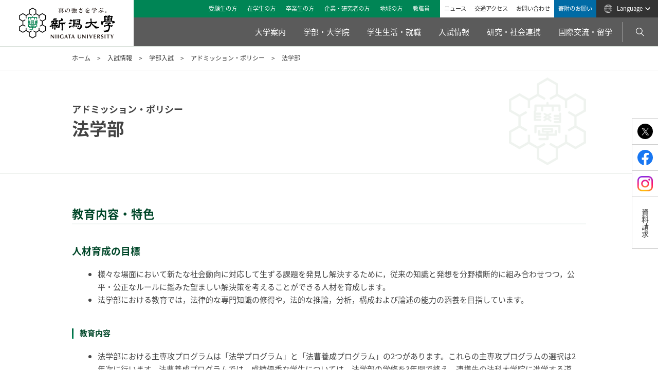

--- FILE ---
content_type: text/html; charset=UTF-8
request_url: https://www.niigata-u.ac.jp/admissions/faculty/policy/law/
body_size: 55632
content:

<!DOCTYPE HTML>
<html lang="ja">

<head>
	<meta http-equiv="Content-Type" content="text/html; charset=utf-8">
	<meta http-equiv="X-UA-Compatible" content="IE=edge">
	<meta name="viewport" content="width=device-width, initial-scale=1.0">
	<meta name="format-detection" content="telephone=no">
				<title>法学部 | 入試情報 - 新潟大学</title>
	<link rel="stylesheet" href="/style.css?20251225">
	<script type="text/javascript" src="/jquery-3.6.min.js"></script>
	<script type="text/javascript" src="/common.js"></script>
	<link rel="stylesheet" href="/slick.css">
	<link rel="stylesheet" href="/slick-theme.css">
	<link rel="stylesheet" href="/magnific-popup.css">
	<script src="/jquery.magnific-popup.min.js"></script>
	<script src="/slick.min.js"></script>
	<script>
		$(function() {
			$('.popup-iframe').magnificPopup({
				type: 'iframe',
				mainClass: 'mfp-fade',
				removalDelay: 200,
				preloader: false
			});

		});
		jQuery(window).on('load',function(){
			jQuery('a[href*="youtube.com/watch"]').magnificPopup({
				type: 'iframe',
				iframe: {
					patterns: {
						youtube: {
							index: 'youtube.com',
							id: 'v=',
							src: '//www.youtube.com/embed/%id%?rel=0&autoplay=1'
						}
					}
				}
			});
		});
		$(function(){
			$('.slider').slick({
				infinite: true,
				autoplay: true,
				autoplaySpeed: 3000,
				speed: 2000,
				centerMode: true,
				variableWidth: true,
				focusOnSelect: true,
				slidesToShow: 1,
				slidesToScroll: 1,
				dots: true,
				responsive: [{
					breakpoint: 970,
					settings: {
						centerMode: false,
						variableWidth: false,
					}
				}]
			});
			setTimeout(function(){
				var e = $('.slick-current').outerWidth() / 2 + 40;
				var f = 'calc(50% - ' + e + 'px)';
				$('.slick-prev').css('left', f);
				$('.slick-next').css('right', f)
			}, 5);
			$('.slider').on('touchmove', function(event, slick, currentSlide, nextSlide){
				$('.slider').slick('slickPlay');
			});
			$('.js-stop').on('click', function(){
				$('.slider').slick('slickPause');
				$('.js-stop').addClass('on');
				$('.js-play').removeClass('on');
			});
			$('.js-play').on('click', function(){
				$('.slider').slick('slickPlay');
				$('.js-stop').removeClass('on');
				$('.js-play').addClass('on');
			});
		});
	</script>

	<script type="text/javascript" src="/jquery.matchHeight.js"></script>
	<script type="text/javascript">
		$(function() {
			$('#content_list2 li a').matchHeight();
			$('.news_list_wrap a').matchHeight();
			$('#index_list a .index_list_box').matchHeight();
		});
	</script>
<!--
	<link href="/drawer.css" rel="stylesheet">
	<script src="https://cdnjs.cloudflare.com/ajax/libs/iScroll/5.1.3/iscroll.min.js"></script>
	<script src="/drawer.js" charset="utf-8"></script>
	<script>
		$(document).ready(function() {
			$('.drawer').drawer();
		});
	</script>
-->
	<script src="/jquery.cookie.js"></script>
	<script src="/jquery.layerBoard.js"></script>
	<script>
		$(function() {
			$('#layer_board_area').layerBoard({
				alpha: 0.5
			});
		})
	</script>


<!-- OGP -->
<meta property="og:type" content="website">
<meta property="og:description" content="教育内容・特色 人材育成の目標 様々な場面において新たな社会動向に対応して生ずる課題を発見し解決するために，従来の知識と発想を分野横断的に組み合わせつつ，公平・公正なルールに鑑みた望ましい解決策を考え">
<meta property="og:title" content="法学部 | 入試情報 - 新潟大学">
<meta property="og:url" content="https://www.niigata-u.ac.jp/admissions/faculty/policy/law/">
<meta property="og:image" content="https://www.niigata-u.ac.jp/img/common/logo.png">
<meta property="og:site_name" content="新潟大学">
<meta property="og:locale" content="ja_JP" />
<!-- /OGP --><meta name='robots' content='max-image-preview:large' />
	<style>img:is([sizes="auto" i], [sizes^="auto," i]) { contain-intrinsic-size: 3000px 1500px }</style>
	<script type="text/javascript">
/* <![CDATA[ */
window._wpemojiSettings = {"baseUrl":"https:\/\/s.w.org\/images\/core\/emoji\/16.0.1\/72x72\/","ext":".png","svgUrl":"https:\/\/s.w.org\/images\/core\/emoji\/16.0.1\/svg\/","svgExt":".svg","source":{"concatemoji":"https:\/\/www.niigata-u.ac.jp\/wp-includes\/js\/wp-emoji-release.min.js"}};
/*! This file is auto-generated */
!function(s,n){var o,i,e;function c(e){try{var t={supportTests:e,timestamp:(new Date).valueOf()};sessionStorage.setItem(o,JSON.stringify(t))}catch(e){}}function p(e,t,n){e.clearRect(0,0,e.canvas.width,e.canvas.height),e.fillText(t,0,0);var t=new Uint32Array(e.getImageData(0,0,e.canvas.width,e.canvas.height).data),a=(e.clearRect(0,0,e.canvas.width,e.canvas.height),e.fillText(n,0,0),new Uint32Array(e.getImageData(0,0,e.canvas.width,e.canvas.height).data));return t.every(function(e,t){return e===a[t]})}function u(e,t){e.clearRect(0,0,e.canvas.width,e.canvas.height),e.fillText(t,0,0);for(var n=e.getImageData(16,16,1,1),a=0;a<n.data.length;a++)if(0!==n.data[a])return!1;return!0}function f(e,t,n,a){switch(t){case"flag":return n(e,"\ud83c\udff3\ufe0f\u200d\u26a7\ufe0f","\ud83c\udff3\ufe0f\u200b\u26a7\ufe0f")?!1:!n(e,"\ud83c\udde8\ud83c\uddf6","\ud83c\udde8\u200b\ud83c\uddf6")&&!n(e,"\ud83c\udff4\udb40\udc67\udb40\udc62\udb40\udc65\udb40\udc6e\udb40\udc67\udb40\udc7f","\ud83c\udff4\u200b\udb40\udc67\u200b\udb40\udc62\u200b\udb40\udc65\u200b\udb40\udc6e\u200b\udb40\udc67\u200b\udb40\udc7f");case"emoji":return!a(e,"\ud83e\udedf")}return!1}function g(e,t,n,a){var r="undefined"!=typeof WorkerGlobalScope&&self instanceof WorkerGlobalScope?new OffscreenCanvas(300,150):s.createElement("canvas"),o=r.getContext("2d",{willReadFrequently:!0}),i=(o.textBaseline="top",o.font="600 32px Arial",{});return e.forEach(function(e){i[e]=t(o,e,n,a)}),i}function t(e){var t=s.createElement("script");t.src=e,t.defer=!0,s.head.appendChild(t)}"undefined"!=typeof Promise&&(o="wpEmojiSettingsSupports",i=["flag","emoji"],n.supports={everything:!0,everythingExceptFlag:!0},e=new Promise(function(e){s.addEventListener("DOMContentLoaded",e,{once:!0})}),new Promise(function(t){var n=function(){try{var e=JSON.parse(sessionStorage.getItem(o));if("object"==typeof e&&"number"==typeof e.timestamp&&(new Date).valueOf()<e.timestamp+604800&&"object"==typeof e.supportTests)return e.supportTests}catch(e){}return null}();if(!n){if("undefined"!=typeof Worker&&"undefined"!=typeof OffscreenCanvas&&"undefined"!=typeof URL&&URL.createObjectURL&&"undefined"!=typeof Blob)try{var e="postMessage("+g.toString()+"("+[JSON.stringify(i),f.toString(),p.toString(),u.toString()].join(",")+"));",a=new Blob([e],{type:"text/javascript"}),r=new Worker(URL.createObjectURL(a),{name:"wpTestEmojiSupports"});return void(r.onmessage=function(e){c(n=e.data),r.terminate(),t(n)})}catch(e){}c(n=g(i,f,p,u))}t(n)}).then(function(e){for(var t in e)n.supports[t]=e[t],n.supports.everything=n.supports.everything&&n.supports[t],"flag"!==t&&(n.supports.everythingExceptFlag=n.supports.everythingExceptFlag&&n.supports[t]);n.supports.everythingExceptFlag=n.supports.everythingExceptFlag&&!n.supports.flag,n.DOMReady=!1,n.readyCallback=function(){n.DOMReady=!0}}).then(function(){return e}).then(function(){var e;n.supports.everything||(n.readyCallback(),(e=n.source||{}).concatemoji?t(e.concatemoji):e.wpemoji&&e.twemoji&&(t(e.twemoji),t(e.wpemoji)))}))}((window,document),window._wpemojiSettings);
/* ]]> */
</script>
<style id='wp-emoji-styles-inline-css' type='text/css'>

	img.wp-smiley, img.emoji {
		display: inline !important;
		border: none !important;
		box-shadow: none !important;
		height: 1em !important;
		width: 1em !important;
		margin: 0 0.07em !important;
		vertical-align: -0.1em !important;
		background: none !important;
		padding: 0 !important;
	}
</style>
<link rel='stylesheet' id='wp-pagenavi-css' href='https://www.niigata-u.ac.jp/wp-content/plugins/wp-pagenavi/pagenavi-css.css' type='text/css' media='all' />
<link rel="https://api.w.org/" href="https://www.niigata-u.ac.jp/wp-json/" /><link rel="alternate" title="JSON" type="application/json" href="https://www.niigata-u.ac.jp/wp-json/wp/v2/pages/703" /><link rel="EditURI" type="application/rsd+xml" title="RSD" href="https://www.niigata-u.ac.jp/xmlrpc.php?rsd" />
<meta name="generator" content="WordPress 6.8.3" />
<link rel="canonical" href="https://www.niigata-u.ac.jp/admissions/faculty/policy/law/" />
<link rel='shortlink' href='https://www.niigata-u.ac.jp/?p=703' />
<link rel="alternate" title="oEmbed (JSON)" type="application/json+oembed" href="https://www.niigata-u.ac.jp/wp-json/oembed/1.0/embed?url=https%3A%2F%2Fwww.niigata-u.ac.jp%2Fadmissions%2Ffaculty%2Fpolicy%2Flaw%2F" />
<link rel="alternate" title="oEmbed (XML)" type="text/xml+oembed" href="https://www.niigata-u.ac.jp/wp-json/oembed/1.0/embed?url=https%3A%2F%2Fwww.niigata-u.ac.jp%2Fadmissions%2Ffaculty%2Fpolicy%2Flaw%2F&#038;format=xml" />
</head>

<body id="top" class="pc index">
	<!-- Google Tag Manager -->
	<noscript><iframe src="//www.googletagmanager.com/ns.html?id=GTM-WTZ66X" height="0" width="0" style="display:none;visibility:hidden"></iframe></noscript>
	<script>
		(function(w, d, s, l, i) {
			w[l] = w[l] || [];
			w[l].push({
				'gtm.start': new Date().getTime(),
				event: 'gtm.js'
			});
			var f = d.getElementsByTagName(s)[0],
				j = d.createElement(s),
				dl = l != 'dataLayer' ? '&l=' + l : '';
			j.async = true;
			j.src =
				'//www.googletagmanager.com/gtm.js?id=' + i + dl;
			f.parentNode.insertBefore(j, f);
		})(window, document, 'script', 'dataLayer', 'GTM-WTZ66X');
	</script>
	<!-- End Google Tag Manager -->
	<noscript>
		<div id="nojs">JavaScriptが無効のため、一部機能がご利用いただけない場合や正しい情報を取得できない場合がございます。</div>
	</noscript>
	<div id="wrapper">

		<div id="blockskip">
			<a href="#main_area">このページの本文へ移動</a>
		</div>
		<header id="index_header" class="drawer-navbar">
			<div id="header_wrap">
				<div id="header_box">
					<div id="logo">
						<h1><a href="/"><img src="/img/common/logo.svg" alt="新潟大学"></a></h1>
					</div>
					<div id="menu-box">
						<div id="search_area">
							<a id="modal-open"><span>検索</span></a>
						</div>
						<div id="toggle"><a class="drawer-toggle">メニューを開く</a></div>
						<div id="menu" class="menu_dis">
							<div class="drawer-nav" role="navigation">
								<div class="drawer-menu drawer-menu--right">
									<nav class="clearfix">
										<ul class="dropmenu fade-in2 drawer-menu--right">
																						<li class="drawer-dropdown" data-menu="university">
												<a href="https://www.niigata-u.ac.jp/university/" class="dropdown drawer-menu-item">
													<span>大学案内</span>
												</a>
												<ul class="drop_in drawer-dropdown-menu">
													<li class="menu_top"><a href="https://www.niigata-u.ac.jp/university/"><span>大学案内トップ</span></a></li>
																										<li>
														<a href="https://www.niigata-u.ac.jp/university/presidentmessage/">学長メッセージ</a>
													</li>
																										<li>
														<a href="https://www.niigata-u.ac.jp/university/about/">新潟大学について</a>
													</li>
																										<li>
														<a href="https://www.niigata-u.ac.jp/university/facility/">研究所・センター・施設</a>
													</li>
																										<li>
														<a href="https://www.niigata-u.ac.jp/university/action/">特色ある取組</a>
													</li>
																										<li>
														<a href="https://www.niigata-u.ac.jp/university/pr/">広報</a>
													</li>
																										<li>
														<a href="https://www.niigata-u.ac.jp/university/procurance/">調達情報</a>
													</li>
																										<li>
														<a href="https://www.niigata-u.ac.jp/university/about_nr/">ネーミングライツ事業について</a>
													</li>
																										<li>
														<a href="https://www.niigata-u.ac.jp/university/donation/">寄附・サポート</a>
													</li>
																										<li>
														<a href="https://www.niigata-u.ac.jp/university/donation2/">寄附金の受入れ</a>
													</li>
																										<li>
														<a href="https://www.niigata-u.ac.jp/university/recruit/">採用情報</a>
													</li>
																										<li>
														<a href="https://www.niigata-u.ac.jp/university/map/">キャンパスマップ</a>
													</li>
																										<li>
														<a href="https://www.niigata-u.ac.jp/university/access/">交通アクセス</a>
													</li>
																										<li>
														<a href="https://www.niigata-u.ac.jp/university/niigata-u_app/">新潟大学公式アプリ</a>
													</li>
																										<li>
														<a href="https://www.niigata-u.ac.jp/university/j-peaks/">新潟大学J-PEAKSサイト</a>
													</li>
																										<li>
														<a href="https://www.niigata-u.ac.jp/university/75th_tokusestu/">創立75周年記念特設サイト</a>
													</li>
																										<li>
														<a href="https://www.niigata-u.ac.jp/university/contact/">お問い合わせ</a>
													</li>
																										<li>
														<a href="https://www.niigata-u.ac.jp/university/link/">関連リンク</a>
													</li>
																									</ul>
											</li>
																						<li class="drawer-dropdown" data-menu="academics">
												<a href="https://www.niigata-u.ac.jp/academics/" class="dropdown drawer-menu-item">
													<span>学部・大学院</span>
												</a>
												<ul class="drop_in drawer-dropdown-menu">
													<li class="menu_top"><a href="https://www.niigata-u.ac.jp/academics/"><span>学部・大学院トップ</span></a></li>
																										<li>
														<a href="https://www.niigata-u.ac.jp/academics/faculty/">学部</a>
													</li>
																										<li>
														<a href="https://www.niigata-u.ac.jp/academics/graduate/">大学院</a>
													</li>
																										<li>
														<a href="https://www.niigata-u.ac.jp/academics/school-nurse/">養護教諭特別別科</a>
													</li>
																										<li>
														<a href="https://www.niigata-u.ac.jp/academics/education/">教育</a>
													</li>
																										<li>
														<a href="https://www.niigata-u.ac.jp/academics/syllabus/">シラバス検索</a>
													</li>
																									</ul>
											</li>
																						<li class="drawer-dropdown" data-menu="campus">
												<a href="https://www.niigata-u.ac.jp/campus/" class="dropdown drawer-menu-item">
													<span>学生生活・就職</span>
												</a>
												<ul class="drop_in drawer-dropdown-menu">
													<li class="menu_top"><a href="https://www.niigata-u.ac.jp/campus/"><span>学生生活・就職トップ</span></a></li>
																										<li>
														<a href="https://www.niigata-u.ac.jp/campus/life/">学生生活・授業</a>
													</li>
																										<li>
														<a href="https://www.niigata-u.ac.jp/campus/career/">就職・進学支援</a>
													</li>
																										<li>
														<a href="https://www.niigata-u.ac.jp/campus/activity/">サークル・課外活動</a>
													</li>
																										<li>
														<a href="https://www.niigata-u.ac.jp/campus/shindaisei/">新大生の活躍</a>
													</li>
																										<li>
														<a href="https://www.niigata-u.ac.jp/campus/economic/">学費・経済支援制度</a>
													</li>
																										<li>
														<a href="https://www.niigata-u.ac.jp/campus/qa/">大学生活Q&A</a>
													</li>
																										<li>
														<a href="https://www.niigata-u.ac.jp/campus/attention/">注意喚起情報</a>
													</li>
																									</ul>
											</li>
																						<li class="drawer-dropdown" data-menu="admissions">
												<a href="https://www.niigata-u.ac.jp/admissions/" class="dropdown drawer-menu-item">
													<span>入試情報</span>
												</a>
												<ul class="drop_in drawer-dropdown-menu">
													<li class="menu_top"><a href="https://www.niigata-u.ac.jp/admissions/"><span>入試情報トップ</span></a></li>
																										<li>
														<a href="https://www.niigata-u.ac.jp/admissions/faculty/">学部入試</a>
													</li>
																										<li>
														<a href="https://www.niigata-u.ac.jp/admissions/graduate/">大学院入試</a>
													</li>
																										<li>
														<a href="https://www.niigata-u.ac.jp/admissions/school-nurse/">養護教諭特別別科入試</a>
													</li>
																										<li>
														<a href="https://www.niigata-u.ac.jp/admissions/result/">合格発表</a>
													</li>
																										<li>
														<a href="https://www.niigata-u.ac.jp/admissions/return-fee/">納付済検定料返還手続</a>
													</li>
																										<li>
														<a href="https://www.niigata-u.ac.jp/admissions/exception/">被災した学生への特別措置</a>
													</li>
																										<li>
														<a href="https://www.niigata-u.ac.jp/admissions/event/">入試イベント・出前講義</a>
													</li>
																										<li>
														<a href="https://www.niigata-u.ac.jp/admissions/personal-information/">入試に関する個人情報の取扱い</a>
													</li>
																										<li>
														<a href="https://www.niigata-u.ac.jp/admissions/disclosure/">入試に関する情報開示</a>
													</li>
																										<li>
														<a href="https://www.niigata-u.ac.jp/admissions/data/">入試データブック</a>
													</li>
																										<li>
														<a href="https://www.niigata-u.ac.jp/admissions/request/">資料請求</a>
													</li>
																									</ul>
											</li>
																						<li class="drawer-dropdown" data-menu="contribution">
												<a href="https://www.niigata-u.ac.jp/contribution/" class="dropdown drawer-menu-item">
													<span>研究・社会連携</span>
												</a>
												<ul class="drop_in drawer-dropdown-menu">
													<li class="menu_top"><a href="https://www.niigata-u.ac.jp/contribution/"><span>研究・社会連携トップ</span></a></li>
																										<li>
														<a href="https://www.niigata-u.ac.jp/contribution/research/">研究</a>
													</li>
																										<li>
														<a href="https://www.niigata-u.ac.jp/contribution/learning/">オープンアカデミー</a>
													</li>
																										<li>
														<a href="https://www.niigata-u.ac.jp/contribution/cooperation/">産学連携</a>
													</li>
																										<li>
														<a href="https://www.niigata-u.ac.jp/contribution/society/">地方創生・社会との共創</a>
													</li>
																										<li>
														<a href="https://www.niigata-u.ac.jp/contribution/researchers/">研究者総覧</a>
													</li>
																										<li>
														<a href="https://www.niigata-u.ac.jp/contribution/seeds/">新潟大学研究シーズ集</a>
													</li>
																										<li>
														<a href="https://www.niigata-u.ac.jp/contribution/openscience/">学術成果の公開（オープンアクセスへの取組）</a>
													</li>
																										<li>
														<a href="https://www.niigata-u.ac.jp/contribution/contribution-contact/">見える！研究・産学地域連携・臨床研究関連問い合わせ先</a>
													</li>
																									</ul>
											</li>
																						<li class="drawer-dropdown" data-menu="international">
												<a href="https://www.niigata-u.ac.jp/international/" class="dropdown drawer-menu-item">
													<span>国際交流・留学</span>
												</a>
												<ul class="drop_in drawer-dropdown-menu">
													<li class="menu_top"><a href="https://www.niigata-u.ac.jp/international/"><span>国際交流・留学トップ</span></a></li>
																										<li>
														<a href="https://www.niigata-u.ac.jp/international/news/">新着情報</a>
													</li>
																										<li>
														<a href="https://www.niigata-u.ac.jp/international/study-abroad/">海外への留学</a>
													</li>
																										<li>
														<a href="https://www.niigata-u.ac.jp/international/study-japan/">新潟大学への留学</a>
													</li>
																										<li>
														<a href="https://www.niigata-u.ac.jp/international/career/">留学生キャリア教育</a>
													</li>
																										<li>
														<a href="https://www.niigata-u.ac.jp/international/cooperation/">国際連携</a>
													</li>
																										<li>
														<a href="https://www.niigata-u.ac.jp/international/internationaldata/">国際交流データ</a>
													</li>
																										<li>
														<a href="https://www.niigata-u.ac.jp/international/facebook/">国際交流・留学Facebook</a>
													</li>
																										<li>
														<a href="https://www.niigata-u.ac.jp/international/otherinfo/">その他国際関連情報</a>
													</li>
																										<li>
														<a href="https://www.niigata-u.ac.jp/international/gakunai/">教職員向け情報（学内専用）</a>
													</li>
																									</ul>
											</li>
																					</ul>
									</nav>

									<div id="header_in">
										<div id="header_in_box">
											<div id="header_txt">
												<ul>
													<li><a class="nyugaku" href="/prospective-students/">受験生の方</a></li>
													<li><a class="zaiko" href="/students/">在学生の方</a></li>
													<li><a class="sotsugyo" href="/alumni/">卒業生の方</a></li>
													<li><a class="kigyo" href="/visitors/">企業・研究者の方</a></li>
													<li><a class="chiiki" href="/community/">地域の方</a></li>
													<li><a class="kyoshoku" href="/staff/">教職員</a></li>
												</ul>
											</div>
											<div id="header_link">
												<ul>
													<li><a href="/news/">ニュース</a></li>
													<li><a href="/university/access/">交通アクセス</a></li>
													<li><a href="/university/contact/">お問い合わせ</a></li>
													<li class="donation"><a href="/university/donation/">寄附のお願い</a></li>
												</ul>
											</div>
											<div id="header_lang">
												<a href="#" id="lang_link"><span>Language</span></a>
												<ul id="lang_area">
													<li class="on"><a href="/"><span>日本語</span></a></li>
													<li><a href="/en/"><span>English</span></a></li>
													<li><a href="/cn/"><span>中文</span></a></li>
													<li><a href="/ko/"><span>한국어</span></a></li>
													<li><a href="/ru/"><span>Русский</span></a></li>
												</ul>
											</div>
										</div>
									</div>
								</div>
							</div>
						</div>
					</div>
				</div>
				<div class="dd_box">
										<div class="dd_box_in is_university">
						<p class="dd_parent"><a href="https://www.niigata-u.ac.jp/university/" class="dd_parent_link">大学案内トップ</a></p>
						<ul class="dd_menu_list">
														<li class="dd_menu_item"><a href="https://www.niigata-u.ac.jp/university/presidentmessage/" class="dd_menu_link">学長メッセージ</a></li>
														<li class="dd_menu_item"><a href="https://www.niigata-u.ac.jp/university/about/" class="dd_menu_link">新潟大学について</a></li>
														<li class="dd_menu_item"><a href="https://www.niigata-u.ac.jp/university/facility/" class="dd_menu_link">研究所・センター・施設</a></li>
														<li class="dd_menu_item"><a href="https://www.niigata-u.ac.jp/university/action/" class="dd_menu_link">特色ある取組</a></li>
														<li class="dd_menu_item"><a href="https://www.niigata-u.ac.jp/university/pr/" class="dd_menu_link">広報</a></li>
														<li class="dd_menu_item"><a href="https://www.niigata-u.ac.jp/university/procurance/" class="dd_menu_link">調達情報</a></li>
														<li class="dd_menu_item"><a href="https://www.niigata-u.ac.jp/university/about_nr/" class="dd_menu_link">ネーミングライツ事業について</a></li>
														<li class="dd_menu_item"><a href="https://www.niigata-u.ac.jp/university/donation/" class="dd_menu_link">寄附・サポート</a></li>
														<li class="dd_menu_item"><a href="https://www.niigata-u.ac.jp/university/donation2/" class="dd_menu_link">寄附金の受入れ</a></li>
														<li class="dd_menu_item"><a href="https://www.niigata-u.ac.jp/university/recruit/" class="dd_menu_link">採用情報</a></li>
														<li class="dd_menu_item"><a href="https://www.niigata-u.ac.jp/university/map/" class="dd_menu_link">キャンパスマップ</a></li>
														<li class="dd_menu_item"><a href="https://www.niigata-u.ac.jp/university/access/" class="dd_menu_link">交通アクセス</a></li>
														<li class="dd_menu_item"><a href="https://www.niigata-u.ac.jp/university/niigata-u_app/" class="dd_menu_link">新潟大学公式アプリ</a></li>
														<li class="dd_menu_item"><a href="https://www.niigata-u.ac.jp/university/j-peaks/" class="dd_menu_link">新潟大学J-PEAKSサイト</a></li>
														<li class="dd_menu_item"><a href="https://www.niigata-u.ac.jp/university/75th_tokusestu/" class="dd_menu_link">創立75周年記念特設サイト</a></li>
														<li class="dd_menu_item"><a href="https://www.niigata-u.ac.jp/university/contact/" class="dd_menu_link">お問い合わせ</a></li>
														<li class="dd_menu_item"><a href="https://www.niigata-u.ac.jp/university/link/" class="dd_menu_link">関連リンク</a></li>
													</ul>
					</div>
										<div class="dd_box_in is_academics">
						<p class="dd_parent"><a href="https://www.niigata-u.ac.jp/academics/" class="dd_parent_link">学部・大学院トップ</a></p>
						<ul class="dd_menu_list">
														<li class="dd_menu_item"><a href="https://www.niigata-u.ac.jp/academics/faculty/" class="dd_menu_link">学部</a></li>
														<li class="dd_menu_item"><a href="https://www.niigata-u.ac.jp/academics/graduate/" class="dd_menu_link">大学院</a></li>
														<li class="dd_menu_item"><a href="https://www.niigata-u.ac.jp/academics/school-nurse/" class="dd_menu_link">養護教諭特別別科</a></li>
														<li class="dd_menu_item"><a href="https://www.niigata-u.ac.jp/academics/education/" class="dd_menu_link">教育</a></li>
														<li class="dd_menu_item"><a href="https://www.niigata-u.ac.jp/academics/syllabus/" class="dd_menu_link">シラバス検索</a></li>
													</ul>
					</div>
										<div class="dd_box_in is_campus">
						<p class="dd_parent"><a href="https://www.niigata-u.ac.jp/campus/" class="dd_parent_link">学生生活・就職トップ</a></p>
						<ul class="dd_menu_list">
														<li class="dd_menu_item"><a href="https://www.niigata-u.ac.jp/campus/life/" class="dd_menu_link">学生生活・授業</a></li>
														<li class="dd_menu_item"><a href="https://www.niigata-u.ac.jp/campus/career/" class="dd_menu_link">就職・進学支援</a></li>
														<li class="dd_menu_item"><a href="https://www.niigata-u.ac.jp/campus/activity/" class="dd_menu_link">サークル・課外活動</a></li>
														<li class="dd_menu_item"><a href="https://www.niigata-u.ac.jp/campus/shindaisei/" class="dd_menu_link">新大生の活躍</a></li>
														<li class="dd_menu_item"><a href="https://www.niigata-u.ac.jp/campus/economic/" class="dd_menu_link">学費・経済支援制度</a></li>
														<li class="dd_menu_item"><a href="https://www.niigata-u.ac.jp/campus/qa/" class="dd_menu_link">大学生活Q&A</a></li>
														<li class="dd_menu_item"><a href="https://www.niigata-u.ac.jp/campus/attention/" class="dd_menu_link">注意喚起情報</a></li>
													</ul>
					</div>
										<div class="dd_box_in is_admissions">
						<p class="dd_parent"><a href="https://www.niigata-u.ac.jp/admissions/" class="dd_parent_link">入試情報トップ</a></p>
						<ul class="dd_menu_list">
														<li class="dd_menu_item"><a href="https://www.niigata-u.ac.jp/admissions/faculty/" class="dd_menu_link">学部入試</a></li>
														<li class="dd_menu_item"><a href="https://www.niigata-u.ac.jp/admissions/graduate/" class="dd_menu_link">大学院入試</a></li>
														<li class="dd_menu_item"><a href="https://www.niigata-u.ac.jp/admissions/school-nurse/" class="dd_menu_link">養護教諭特別別科入試</a></li>
														<li class="dd_menu_item"><a href="https://www.niigata-u.ac.jp/admissions/result/" class="dd_menu_link">合格発表</a></li>
														<li class="dd_menu_item"><a href="https://www.niigata-u.ac.jp/admissions/return-fee/" class="dd_menu_link">納付済検定料返還手続</a></li>
														<li class="dd_menu_item"><a href="https://www.niigata-u.ac.jp/admissions/exception/" class="dd_menu_link">被災した学生への特別措置</a></li>
														<li class="dd_menu_item"><a href="https://www.niigata-u.ac.jp/admissions/event/" class="dd_menu_link">入試イベント・出前講義</a></li>
														<li class="dd_menu_item"><a href="https://www.niigata-u.ac.jp/admissions/personal-information/" class="dd_menu_link">入試に関する個人情報の取扱い</a></li>
														<li class="dd_menu_item"><a href="https://www.niigata-u.ac.jp/admissions/disclosure/" class="dd_menu_link">入試に関する情報開示</a></li>
														<li class="dd_menu_item"><a href="https://www.niigata-u.ac.jp/admissions/data/" class="dd_menu_link">入試データブック</a></li>
														<li class="dd_menu_item"><a href="https://www.niigata-u.ac.jp/admissions/request/" class="dd_menu_link">資料請求</a></li>
													</ul>
					</div>
										<div class="dd_box_in is_contribution">
						<p class="dd_parent"><a href="https://www.niigata-u.ac.jp/contribution/" class="dd_parent_link">研究・社会連携トップ</a></p>
						<ul class="dd_menu_list">
														<li class="dd_menu_item"><a href="https://www.niigata-u.ac.jp/contribution/research/" class="dd_menu_link">研究</a></li>
														<li class="dd_menu_item"><a href="https://www.niigata-u.ac.jp/contribution/learning/" class="dd_menu_link">オープンアカデミー</a></li>
														<li class="dd_menu_item"><a href="https://www.niigata-u.ac.jp/contribution/cooperation/" class="dd_menu_link">産学連携</a></li>
														<li class="dd_menu_item"><a href="https://www.niigata-u.ac.jp/contribution/society/" class="dd_menu_link">地方創生・社会との共創</a></li>
														<li class="dd_menu_item"><a href="https://www.niigata-u.ac.jp/contribution/researchers/" class="dd_menu_link">研究者総覧</a></li>
														<li class="dd_menu_item"><a href="https://www.niigata-u.ac.jp/contribution/seeds/" class="dd_menu_link">新潟大学研究シーズ集</a></li>
														<li class="dd_menu_item"><a href="https://www.niigata-u.ac.jp/contribution/openscience/" class="dd_menu_link">学術成果の公開（オープンアクセスへの取組）</a></li>
														<li class="dd_menu_item"><a href="https://www.niigata-u.ac.jp/contribution/contribution-contact/" class="dd_menu_link">見える！研究・産学地域連携・臨床研究関連問い合わせ先</a></li>
													</ul>
					</div>
										<div class="dd_box_in is_international">
						<p class="dd_parent"><a href="https://www.niigata-u.ac.jp/international/" class="dd_parent_link">国際交流・留学トップ</a></p>
						<ul class="dd_menu_list">
														<li class="dd_menu_item"><a href="https://www.niigata-u.ac.jp/international/news/" class="dd_menu_link">新着情報</a></li>
														<li class="dd_menu_item"><a href="https://www.niigata-u.ac.jp/international/study-abroad/" class="dd_menu_link">海外への留学</a></li>
														<li class="dd_menu_item"><a href="https://www.niigata-u.ac.jp/international/study-japan/" class="dd_menu_link">新潟大学への留学</a></li>
														<li class="dd_menu_item"><a href="https://www.niigata-u.ac.jp/international/career/" class="dd_menu_link">留学生キャリア教育</a></li>
														<li class="dd_menu_item"><a href="https://www.niigata-u.ac.jp/international/cooperation/" class="dd_menu_link">国際連携</a></li>
														<li class="dd_menu_item"><a href="https://www.niigata-u.ac.jp/international/internationaldata/" class="dd_menu_link">国際交流データ</a></li>
														<li class="dd_menu_item"><a href="https://www.niigata-u.ac.jp/international/facebook/" class="dd_menu_link">国際交流・留学Facebook</a></li>
														<li class="dd_menu_item"><a href="https://www.niigata-u.ac.jp/international/otherinfo/" class="dd_menu_link">その他国際関連情報</a></li>
														<li class="dd_menu_item"><a href="https://www.niigata-u.ac.jp/international/gakunai/" class="dd_menu_link">教職員向け情報（学内専用）</a></li>
													</ul>
					</div>
									</div>
			</div>
		</header>

		<div id="pc_search_area">
			<div class="modal-content">
				<div id="pc_search_box">
					<div>
						<form method="get" name="search" action="/result" title="サイト内検索">
							<input type="text" name="q" id="search_txt" placeholder="検索" title="検索エリア">
							<input type="submit" id="search_btn" value="検索">
						</form>
												<p>こちらのページをお探しですか？</p>
						<ul>
														<li><a href="https://www.niigata-u.ac.jp/university/niigata-u_app/">新潟大学公式アプリ</a></li>
														<li><a href="https://www.niigata-u.ac.jp/academics/">学部・大学院</a></li>
														<li><a href="https://www.niigata-u.ac.jp/university/facility">研究所・センター・施設一覧</a></li>
														<li><a href="https://www.nuh.niigata-u.ac.jp" target="_blank">医歯学総合病院</a></li>
														<li><a href="http://www.lib.niigata-u.ac.jp" target="_blank">附属図書館</a></li>
														<li><a href="https://www.bri.niigata-u.ac.jp" target="_blank">脳研究所</a></li>
														<li><a href="http://www.nhdr.niigata-u.ac.jp" target="_blank">災害・復興科学研究所</a></li>
														<li><a href="https://www.arc.niigata-u.ac.jp" target="_blank">アジア連携研究センター</a></li>
														<li><a href="https://www.sices.niigata-u.ac.jp" target="_blank">佐渡自然共生科学センター</a></li>
														<li><a href="https://sake.niigata-u.ac.jp" target="_blank">日本酒学センター</a></li>
														<li><a href="https://www.eng.niigata-u.ac.jp/~bda/" target="_blank">ビッグデータアクティベーション研究センター</a></li>
														<li><a href="https://www.niigata-u.ac.jp/university/facility/tokimate">駅南キャンパスときめいと</a></li>
														<li><a href="https://www.lib.niigata-u.ac.jp/tenjikan/" target="_blank">旭町学術資料展示館</a></li>
													</ul>
											</div>
					<p class="modal-close"><span>閉じる</span></p>
				</div>
			</div>
		</div>
		<div id="side_sns">
			<ul>
				<li class="sns_tw"><a href="https://twitter.com/Niigata_Univ_O" target="_blank"><span>twitter</span></a></li>
				<li class="sns_fb"><a href="https://www.facebook.com/niigata.univ" target="_blank"><span>facebook</span></a></li>
				<li class="sns_ig"><a href="https://www.instagram.com/niigata_university/" target="_blank"><span>instagram</span></a></li>
				<li class="side_siryo"><a href="/admissions/request/"><span>資料請求</span></a></li>
			</ul>
		</div><main id="main_area">
	<article>
		<section id="content_wrap">
		<div id="pankuzu">
	<ol itemscope itemtype="http://schema.org/BreadcrumbList">
		<li itemprop="itemListElement" itemscope itemtype="http://schema.org/ListItem">
			<meta itemprop="position" content="1">
			<a itemprop="item" href="/">
				<span itemprop="name">ホーム</span>
			</a>
		</li>
									<li itemprop="itemListElement" itemscope itemtype="http://schema.org/ListItem">
					<meta itemprop="position" content="2">
					<a itemprop="item" href="https://www.niigata-u.ac.jp/admissions/">
						<span itemprop="name">入試情報</span>
					</a>
				</li>
							<li itemprop="itemListElement" itemscope itemtype="http://schema.org/ListItem">
					<meta itemprop="position" content="3">
					<a itemprop="item" href="https://www.niigata-u.ac.jp/admissions/faculty/">
						<span itemprop="name">学部入試</span>
					</a>
				</li>
							<li itemprop="itemListElement" itemscope itemtype="http://schema.org/ListItem">
					<meta itemprop="position" content="4">
					<a itemprop="item" href="https://www.niigata-u.ac.jp/admissions/faculty/policy/">
						<span itemprop="name">アドミッション・ポリシー</span>
					</a>
				</li>
						<li itemprop="itemListElement" itemscope itemtype="http://schema.org/ListItem">
				<meta itemprop="position" content="5">
				<span itemprop="name">法学部</span>
			</li>
			</ol>
</div>
					<div id="h1">
				<div id="h1_in">
					<div>
						<div id="h1_sub">アドミッション・ポリシー</div>
						<h1><span>法学部</span></h1>
					</div>
				</div>
			</div>
					<div id="content_area">

				<h2>教育内容・特色</h2>
<h3>人材育成の目標</h3>
<ul>
<li>様々な場面において新たな社会動向に対応して生ずる課題を発見し解決するために，従来の知識と発想を分野横断的に組み合わせつつ，公平・公正なルールに鑑みた望ましい解決策を考えることができる人材を育成します。</li>
<li>法学部における教育では，法律的な専門知識の修得や，法的な推論，分析，構成および論述の能力の涵養を目指しています。</li>
</ul>
<h4>教育内容</h4>
<ul>
<li>法学部における主専攻プログラムは「法学プログラム」と「法曹養成プログラム」の2つがあります。これらの主専攻プログラムの選択は2年次に行います。法曹養成プログラムでは，成績優秀な学生については，法学部の学修を3年間で終え，連携先の法科大学院に進学する道も用意されています。</li>
</ul>
<ul>
<li>法学部での4年間の学びは「大学学習準備」「法的ルールの基礎学修」「進路選択・学修完成」の3つのステップに分かれており，段階的に無理なく体系的に法学を学べるカリキュラムを用意しています。</li>
</ul>
<h4>特色</h4>
<ul>
<li>法学部の講義科目は，法学を中心とし「憲法」「行政法」「民法」「商法」「民事訴訟法」「刑法」「刑事訴訟法」の基本７法科目を中核としています。</li>
<li>法学部の演習科目は，少人数のクラスであり，アクティブラーニングを促す双方向型・多方向型の授業科目です。演習科目を軸として担任制・面談制によるきめ細かな指導を行っています。また，演習科目は4年間を通じて，自己表現・プレゼンテーション能力開発を重視するためのものです。</li>
<li>法学部では，現場主義を重視し，行政機関や企業の第一線で活躍されている方や現役の弁護士・司法書士による講義科目を用意しています。また，地域政策協働センターを通じて，地域に根ざした実のある活動を積極的に行っています。</li>
<li>法学部では，中国，韓国，イギリス，ドイツ，フランス，カナダなどへ留学することができます。1年間留学しても4年間で卒業することが可能です。</li>
</ul>
<h2>求める学生像</h2>
<ul>
<li>法学部では，自分の可能性を発見し，才能を開花させ，よりよい社会の実現に貢献しようと志し，そのための努力を惜しまない，元気と意欲のある人を求めます。</li>
<li>入学時に備えておくべき基礎的な素養については，法学を学ぶための論理的思考力や読解能力，表現能力を有すること，目的意識や主体性を持って学び，他者と協働できることなどを求めます。</li>
</ul>
<h2>入学者に求める学力と入学者選抜方法</h2>
<h3>入学者に求める学力</h3>
<ul>
<li>高校卒業程度の基礎学力を身に付けていること（知識・技能）</li>
<li>法学を学ぶための論理的思考力や読解能力，表現能力を有すること（思考力・判断力・表現力等）</li>
<li>目的意識や主体性を持って学び，他者と協働することができること（学びに向かう力・人間性等）<br />
（※なお，新潟大学法学部の教育理念・目的をよく理解した上で，将来，様々な場面において広く活躍したいという意欲を有する者であって，潜在的・顕在的に，現代社会の諸問題に対する解決策を公正・公平な観点から理論的に考え，国際化・情報化に対応するコミュニケーション能力及び総合的な視野に立った政策提案能力を有していると認められる者を評価する。）</li>
</ul>
<h3>入学者選抜方法</h3>
<h4>一般選抜（前期日程）</h4>
<ul>
<li>高等学校卒業程度の十分な基礎学力を有するとともに，論理的思考能力や読解能力に優れ，問題発見，課題処理，結果の評価といった局面において，国際化，情報化，地域化などの社会変動に対応できる総合能力がある人材を選抜する。大学入学共通テストでは，高等学校卒業程度の基礎学力を評価する。個別学力検査では，外国語，小論文を課し，法学を学ぶ上で特に重要な論理的思考能力や読解能力，表現能力を評価する。</li>
</ul>
<h4>一般選抜（後期日程）</h4>
<ul>
<li>高等学校卒業程度の十分な基礎学力を有するとともに，論理的思考能力や読解能力に優れ，問題発見，課題処理，結果の評価といった局面において，国際化，情報化，地域化などの社会変動に対応できる総合能力がある人材を選抜する。大学入学共通テストでは，高等学校卒業程度の基礎学力を評価する。個別学力検査では，小論文を課し，法学を学ぶ上で特に重要な論理的思考能力や読解能力，表現能力を評価する。</li>
</ul>
<h4>学校推薦型選抜</h4>
<ul>
<li>人格・学業ともに優れ，目的意識が明確で，問題発見，課題処理，結果の評価といった局面において，国際化，情報化，地域化などの社会変動に対応できる能力があり，多様な価値観の中で自己を研鑽することのできる人材を選抜する。調査書，推薦書，自己申告書及び面接を通して，新潟大学法学部の教育理念・目的をよく理解した上で，将来，様々な場面において広く活躍したいという意欲を有する者であって，潜在的・顕在的に，現代社会の諸問題に対する解決策を公正・公平な観点から理論的に考え，国際化・情報化に対応するコミュニケーション能力及び総合的な視野に立った政策提案能力を有していると認められる者を総合的に評価する。</li>
</ul>

															</div>

		<nav id="ln">
	<div class="content_box">
		<h2>
							<a href="https://www.niigata-u.ac.jp/admissions/faculty/policy/">アドミッション・ポリシー</a>
					</h2>
		
		<ul>
						<li class="">
				<a href="https://www.niigata-u.ac.jp/admissions/faculty/policy/humanity/"><span>人文学部</span></a>
			</li>
						<li class="">
				<a href="https://www.niigata-u.ac.jp/admissions/faculty/policy/education/"><span>教育学部</span></a>
			</li>
						<li class="on">
				<a href="https://www.niigata-u.ac.jp/admissions/faculty/policy/law/"><span>法学部</span></a>
			</li>
						<li class="">
				<a href="https://www.niigata-u.ac.jp/admissions/faculty/policy/economics/"><span>経済科学部</span></a>
			</li>
						<li class="">
				<a href="https://www.niigata-u.ac.jp/admissions/faculty/policy/science/"><span>理学部</span></a>
			</li>
						<li class="">
				<a href="https://www.niigata-u.ac.jp/admissions/faculty/policy/medicine/"><span>医学部医学科</span></a>
			</li>
						<li class="">
				<a href="https://www.niigata-u.ac.jp/admissions/faculty/policy/health/"><span>医学部保健学科</span></a>
			</li>
						<li class="">
				<a href="https://www.niigata-u.ac.jp/admissions/faculty/policy/dental/"><span>歯学部</span></a>
			</li>
						<li class="">
				<a href="https://www.niigata-u.ac.jp/admissions/faculty/policy/engineering/"><span>工学部</span></a>
			</li>
						<li class="">
				<a href="https://www.niigata-u.ac.jp/admissions/faculty/policy/agriculture/"><span>農学部</span></a>
			</li>
						<li class="">
				<a href="https://www.niigata-u.ac.jp/admissions/faculty/policy/creativestudies/"><span>創生学部</span></a>
			</li>
					</ul>
	</div>
</nav>
		</section>
	</article>
</main>
<footer id="footer_wrapper">
	<div id="footer_h">
		<div id="footer_box">
			<div id="footer_logo"><img src="/img/common/logo_white.svg" alt="新潟大学"></div>
			
			<div class="sns_print">
				<div class="sns">
					<div class="fb-share-button" data-href="https://www.niigata-u.ac.jp/admissions/faculty/policy/law/" data-layout="button" data-size="small"><a target="_blank" href="https://www.facebook.com/sharer/sharer.php?u=https://www.niigata-u.ac.jp/admissions/faculty/policy/law/" class="fb-xfbml-parse-ignore">シェア</a></div>
					
					<a href="https://twitter.com/share" class="twitter-share-button"></a><script>!function(d,s,id){var js,fjs=d.getElementsByTagName(s)[0],p=/^http:/.test(d.location)?'http':'https';if(!d.getElementById(id)){js=d.createElement(s);js.id=id;js.src=p+'://platform.twitter.com/widgets.js';fjs.parentNode.insertBefore(js,fjs);}}(document, 'script', 'twitter-wjs');</script>
					<div class="g-plus" data-action="share" data-annotation="bubble" data-href="https://www.niigata-u.ac.jp/admissions/faculty/policy/law/"></div>
				</div>
				<div class="print"><a href="https://www.niigata-u.ac.jp/admissions/faculty/policy/law/?print=true" target="_blank">印刷</a></div>
			</div>
		</div>

	</div>
	<div id="footer_nav">
		<div id="footer_nav_in">
							<div class="footer_nav_box">
					<h2><a href="/university/">大学案内</a></h2>
					<ul>
						<li><a href="/university/">大学案内トップ</a></li>
						<li><a href="https://www.niigata-u.ac.jp/university/presidentmessage/">学長メッセージ</a></li><li><a href="https://www.niigata-u.ac.jp/university/about/">新潟大学について</a></li><li><a href="https://www.niigata-u.ac.jp/university/facility/">研究所・センター・施設</a></li><li><a href="https://www.niigata-u.ac.jp/university/action/">特色ある取組</a></li><li><a href="https://www.niigata-u.ac.jp/university/pr/">広報</a></li><li><a href="https://www.niigata-u.ac.jp/university/procurance/">調達情報</a></li><li><a href="https://www.niigata-u.ac.jp/university/about_nr/">ネーミングライツ事業について</a></li><li><a href="https://www.niigata-u.ac.jp/university/donation/">寄附・サポート</a></li><li><a href="https://www.niigata-u.ac.jp/university/donation2/">寄附金の受入れ</a></li><li><a href="https://www.niigata-u.ac.jp/university/recruit/">採用情報</a></li><li><a href="https://www.niigata-u.ac.jp/university/map/">キャンパスマップ</a></li><li><a href="https://www.niigata-u.ac.jp/university/access/">交通アクセス</a></li><li><a href="https://www.niigata-u.ac.jp/university/niigata-u_app/">新潟大学公式アプリ</a></li><li><a href="https://www.niigata-u.ac.jp/university/j-peaks/">新潟大学J-PEAKSサイト</a></li><li><a href="https://www.niigata-u.ac.jp/university/75th_tokusestu/">創立75周年記念特設サイト</a></li><li><a href="https://www.niigata-u.ac.jp/university/contact/">お問い合わせ</a></li><li><a href="https://www.niigata-u.ac.jp/university/link/">関連リンク</a></li>					</ul>
								</div>
							<div class="footer_nav_box">
					<h2><a href="/academics/">学部・大学院</a></h2>
					<ul>
						<li><a href="/academics/">学部・大学院トップ</a></li>
						<li><a href="https://www.niigata-u.ac.jp/academics/faculty/">学部</a></li><li><a href="https://www.niigata-u.ac.jp/academics/graduate/">大学院</a></li><li><a href="https://www.niigata-u.ac.jp/academics/school-nurse/">養護教諭特別別科</a></li><li><a href="https://www.niigata-u.ac.jp/academics/education/">教育</a></li><li><a href="https://www.niigata-u.ac.jp/academics/syllabus/">シラバス検索</a></li>					</ul>
				<h2 class="f_h2"><a href="/campus/">学生生活・就職</a></h2>
						<ul>
							<li><a href="/campus/">学生生活・就職トップ</a></li><li><a href="https://www.niigata-u.ac.jp/campus/life/">学生生活・授業</a></li><li><a href="https://www.niigata-u.ac.jp/campus/career/">就職・進学支援</a></li><li><a href="https://www.niigata-u.ac.jp/campus/activity/">サークル・課外活動</a></li><li><a href="https://www.niigata-u.ac.jp/campus/shindaisei/">新大生の活躍</a></li><li><a href="https://www.niigata-u.ac.jp/campus/economic/">学費・経済支援制度</a></li><li><a href="https://www.niigata-u.ac.jp/campus/qa/">大学生活Q&#038;A</a></li><li><a href="https://www.niigata-u.ac.jp/campus/attention/">注意喚起情報</a></li></ul>				</div>
							<div class="footer_nav_box">
					<h2><a href="/admissions/">入試情報</a></h2>
					<ul>
						<li><a href="/admissions/">入試情報トップ</a></li>
						<li><a href="https://www.niigata-u.ac.jp/admissions/faculty/">学部入試</a></li><li><a href="https://www.niigata-u.ac.jp/admissions/graduate/">大学院入試</a></li><li><a href="https://www.niigata-u.ac.jp/admissions/school-nurse/">養護教諭特別別科入試</a></li><li><a href="https://www.niigata-u.ac.jp/admissions/result/">合格発表</a></li><li><a href="https://www.niigata-u.ac.jp/admissions/return-fee/">納付済検定料返還手続</a></li><li><a href="https://www.niigata-u.ac.jp/admissions/exception/">被災した学生への特別措置</a></li><li><a href="https://www.niigata-u.ac.jp/admissions/event/">入試イベント・出前講義</a></li><li><a href="https://www.niigata-u.ac.jp/admissions/personal-information/">入試に関する個人情報の取扱い</a></li><li><a href="https://www.niigata-u.ac.jp/admissions/disclosure/">入試に関する情報開示</a></li><li><a href="https://www.niigata-u.ac.jp/admissions/data/">入試データブック</a></li><li><a href="https://www.niigata-u.ac.jp/admissions/request/">資料請求</a></li>					</ul>
								</div>
							<div class="footer_nav_box">
					<h2><a href="/contribution/">研究・社会連携</a></h2>
					<ul>
						<li><a href="/contribution/">研究・社会連携トップ</a></li>
						<li><a href="https://www.niigata-u.ac.jp/contribution/research/">研究</a></li><li><a href="https://www.niigata-u.ac.jp/contribution/learning/">オープンアカデミー</a></li><li><a href="https://www.niigata-u.ac.jp/contribution/cooperation/">産学連携</a></li><li><a href="https://www.niigata-u.ac.jp/contribution/society/">地方創生・社会との共創</a></li><li><a href="https://www.niigata-u.ac.jp/contribution/researchers/">研究者総覧</a></li><li><a href="https://www.niigata-u.ac.jp/contribution/seeds/">新潟大学研究シーズ集</a></li><li><a href="https://www.niigata-u.ac.jp/contribution/openscience/">学術成果の公開（オープンアクセスへの取組）</a></li><li><a href="https://www.niigata-u.ac.jp/contribution/contribution-contact/">見える！研究・産学地域連携・臨床研究関連問い合わせ先</a></li>					</ul>
								</div>
							<div class="footer_nav_box">
					<h2><a href="/international/">国際交流・留学</a></h2>
					<ul>
						<li><a href="/international/">国際交流・留学トップ</a></li>
						<li><a href="https://www.niigata-u.ac.jp/international/news/">新着情報</a></li><li><a href="https://www.niigata-u.ac.jp/international/study-abroad/">海外への留学</a></li><li><a href="https://www.niigata-u.ac.jp/international/study-japan/">新潟大学への留学</a></li><li><a href="https://www.niigata-u.ac.jp/international/career/">留学生キャリア教育</a></li><li><a href="https://www.niigata-u.ac.jp/international/cooperation/">国際連携</a></li><li><a href="https://www.niigata-u.ac.jp/international/internationaldata/">国際交流データ</a></li><li><a href="https://www.niigata-u.ac.jp/international/facebook/">国際交流・留学Facebook</a></li><li><a href="https://www.niigata-u.ac.jp/international/otherinfo/">その他国際関連情報</a></li><li><a href="https://www.niigata-u.ac.jp/international/gakunai/">教職員向け情報（学内専用）</a></li>					</ul>
								</div>
					</div>
	</div>

	<div id="footer_wrap">

		<div id="return"><a href="#top" data-scroll><span>ページの先頭へ戻る</span></a></div>
		<div id="footer_b">
			<div class="footer_box">
				<ul id="footer_link">
					<li><a href="/sitepolicy/">このサイトについて</a></li>
					<li><a href="/privacy/">プライバシーポリシー</a></li>
					<li><a href="/sitemap/">サイトマップ</a></li>
				</ul>
				<p id="copyright">&copy; Niigata University</p>
			</div>
		</div>
	</div>

</footer>
</div>

<script src="https://apis.google.com/js/platform.js" async defer>
  {lang: "ja"}
</script>
<div id="fb-root"></div>
<script>(function(d, s, id) {
	var js, fjs = d.getElementsByTagName(s)[0];
	if (d.getElementById(id)) return;
	js = d.createElement(s); js.id = id;
	js.src = "//connect.facebook.net/ja_JP/sdk.js#xfbml=1&version=v2.0";
	fjs.parentNode.insertBefore(js, fjs);
}(document, 'script', 'facebook-jssdk'));</script>
<script type="speculationrules">
{"prefetch":[{"source":"document","where":{"and":[{"href_matches":"\/*"},{"not":{"href_matches":["\/wp-*.php","\/wp-admin\/*","\/wp-content\/uploads\/*","\/wp-content\/*","\/wp-content\/plugins\/*","\/wp-content\/themes\/NiigataUniv.Theme\/*","\/*\\?(.+)"]}},{"not":{"selector_matches":"a[rel~=\"nofollow\"]"}},{"not":{"selector_matches":".no-prefetch, .no-prefetch a"}}]},"eagerness":"conservative"}]}
</script>
</body>
</html>

--- FILE ---
content_type: text/html; charset=utf-8
request_url: https://accounts.google.com/o/oauth2/postmessageRelay?parent=https%3A%2F%2Fwww.niigata-u.ac.jp&jsh=m%3B%2F_%2Fscs%2Fabc-static%2F_%2Fjs%2Fk%3Dgapi.lb.en.OE6tiwO4KJo.O%2Fd%3D1%2Frs%3DAHpOoo_Itz6IAL6GO-n8kgAepm47TBsg1Q%2Fm%3D__features__
body_size: 159
content:
<!DOCTYPE html><html><head><title></title><meta http-equiv="content-type" content="text/html; charset=utf-8"><meta http-equiv="X-UA-Compatible" content="IE=edge"><meta name="viewport" content="width=device-width, initial-scale=1, minimum-scale=1, maximum-scale=1, user-scalable=0"><script src='https://ssl.gstatic.com/accounts/o/2580342461-postmessagerelay.js' nonce="PE2lUd4O6XEv1l4sRryamg"></script></head><body><script type="text/javascript" src="https://apis.google.com/js/rpc:shindig_random.js?onload=init" nonce="PE2lUd4O6XEv1l4sRryamg"></script></body></html>

--- FILE ---
content_type: text/css
request_url: https://www.niigata-u.ac.jp/style.css?20251225
body_size: 207218
content:
@charset "utf-8";
@import url(https://fonts.googleapis.com/css?family=Open+Sans:600);
@import url(https://fonts.googleapis.com/earlyaccess/notosansjapanese.css);

html{ height: 100%;}
body { margin: 0; padding: 0; font-size: 93.75%; font-family:'Noto Sans Japanese', 'Open Sans' , sans-serif, "游ゴシック", "Yu Gothic", YuGothic, "Hiragino Kaku Gothic ProN", "Hiragino Kaku Gothic Pro", "メイリオ", Meiryo, "ＭＳ ゴシック"; line-height: 1.7em; color: #444; height: 100%; position: relative; letter-spacing: 0;overflow-wrap:break-word;word-wrap:break-word;}
header,main,article,section,nav,footer { display: block;}
div,dl,dt,dd,ul,ol,li,h1,h2,h3,h4,h5,h6,pre,form,fieldset,input,textarea,p,blockquote,th,td { margin: 0; padding: 0; font-size: 100%;}
input {font-family: 'Noto Sans Japanese','Open Sans' , sans-serif, "游ゴシック", "Yu Gothic", YuGothic, "Hiragino Kaku Gothic ProN", "Hiragino Kaku Gothic Pro", "メイリオ", Meiryo, "ＭＳ ゴシック"; line-height: 1.7em; color: #444; position: relative; letter-spacing: 0;overflow-wrap:break-word;word-wrap:break-word;}
table {	border-collapse: collapse; border-spacing: 0;}
fieldset,img { border: 0;}
address,caption,cite,code,dfn,th,var { font-style: normal; font-weight: normal;}
em { font-style: normal; font-weight: 500;}
ol,ul { list-style: none;}
caption{ text-align: left;}
h1,h2,h3,h4,h5,h6 { font-size: 100%; font-weight: normal;}
q:before,q:after { content:'';}
abbr,acronym { border:0;}

.clearfix:after {
	content: ".";
	display: block;
	height: 0;
	clear: both;
	visibility: hidden;
}
.clearfix {display: inline-block;}
/* Hides from IE-mac \*/
* html .clearfix {zoom: 1;}
.clearfix {display: block;}
/* End hide from IE-mac */

input[type="button"],input[type="tel"],input[type="submit"],input[type="text"],input[type="email"],textarea{
	-webkit-appearance:none;
	border-radius:0;
}
input::-ms-clear{visibility:hidden;}
select::-ms-expand{display:none;}
/* ↑ここまでリセットcss */

a { color: #333;}
a:visited { color: #3D0086;}
section a { color: #008553;}
section a:visited { color: #3D0086;}
a:hover { text-decoration: none;}
a:hover img {
	opacity: 0.5;
	filter: alpha(opacity=50);
	-ms-filter: "alpha( opacity=50 )";
}
a span { display: none;}
#ns {
	margin: auto;
	text-align: center;
	padding-top: 5px;
}
img.alignleft{display: block;margin-right:auto !important;}
img.aligncenter{display: block;margin:auto !important;}
img.alignright{display: block;margin-left:auto !important;}

/*-------------------------------------------------------------
	全体に関する指定
-------------------------------------------------------------*/
#nojs {	width: 940px; background: #fff; color: #f00; padding: 25px; border: 5px solid #F00; text-align: center; margin: 20px auto;}
#wrapper { position: relative;}
#skiplink {
	position: absolute;
	top: 0;
	left: 0;
	width: 0;
	height: 0;
	overflow: hidden;
}
#blockskip {
	height: 0;
	font-size: 75%;
}
#blockskip a {color: #fff !important;}

a.show {
	background: #000;
	height: 30px;
	width: 100%;
	display: block;
	position: absolute;
	top: 0;
	left: 0;
	color: #fff !important;
	text-align: center;
	z-index: 200000;
}
header {
	width: 100%;
	z-index: 10000;
	position: relative;
}
header a:visited { color: #333;}
#header_corona a{
	display:flex;
	align-items:center;
	color:#fff;
	background:#D90000 url(img/common/arrow-right-white.svg) right 40px center no-repeat;
	background-size:10px auto;
	text-decoration:none;
	box-sizing:border-box;
	font-weight:bold;
	font-size:133.33333%;
	padding:0 60px 0 40px;
	height:80px;
}
#header_corona a:hover{ text-decoration:underline;}

#header_wrap {
	margin: auto;
	position: fixed;
	width: 100%;
	top: 0;
	left: 0;
}
#header_wrap.show { top: 30px;}
#header_box { position: relative; z-index: 10000;}
#logo {
	float: left;
	background: #fff;
	width: 260px;
	height: 90px;
}
#logo a,#logo img { display: block; width: 201px; height: 60px; margin: auto;}
#logo a { margin: 15px auto 0;}
#logo a:hover img {	opacity: 1; filter: alpha(opacity=100); -ms-filter: "alpha( opacity=100 )";}

#header_in {
	position: absolute;
	top: -34px;
	height: 34px;
	right: 0;
	width: 100%;
	background: #008555;
	z-index:10000;
	font-size: 75%;
}
#header_in_box { float: right; overflow: hidden;}
#header_txt {
	float: left;
	overflow: hidden;
	height: 34px;
	line-height: 34px;
}
#header_txt ul { overflow: hidden; padding: 0 10px;}
#header_txt li {
	float: left;
	position: relative;
}
#header_txt li a { display: block; padding: 0 10px; line-height:34px; color: #fff; text-decoration: none; transition: all 0.3s;}
#header_txt li.on a,#header_txt li a:hover { background: #006642; color: #fff; transition: all 0.3s;}

#header_link {
	float: left;
	overflow: hidden;
	background: #fff;
	height: 34px;
	line-height: 34px;
}
#header_link ul { overflow: hidden;}
#header_link ul li { float: left;}
#header_link ul li a { display: block; padding: 0 8px; transition: all 0.3s;}
#header_link ul li.on a,#header_link ul li a:hover { background: #EBEFEC; transition: all 0.3s;}
#header_link ul li.donation a { background:#016BA5; color:#fff !important;}
#header_link ul li.donation.on a,#header_link ul li.donation a:hover { background:#015481; transition: all 0.3s;}


#header_lang { float: left; overflow: hidden; background: #333; height: 34px;}

#lang_link{
	display:block;
	color:#fff !important;
	text-align:center;
	text-decoration:none;
	background:#333;
	width:120px;
	line-height:34px;
}
#lang_link span{
	display:inline-block;
	background:url(img/common/icon_language.svg) 0 center no-repeat , url(img/common/arrow_b_white.svg) right center no-repeat;
	padding:0 15px 0 25px;
}
#lang_link.lang_close span{background:url(img/common/icon_language.svg) 0 center no-repeat , url(img/common/arrow_t_white.svg) right center no-repeat;}
#lang_area{
	position:absolute;
	width:120px;
	opacity:0;
	visibility:hidden;
	top:80%;
	transition:all 0.3s;
}
#lang_area.lang_open{ visibility:visible; top:100%; opacity:1;}
#lang_area li{border-top:1px solid #666; float:none !important; text-align:left !important;}
#lang_area a{
	display:block;
	padding:12px 20px 10px;
	color:#fff !important;
	text-decoration:none;
	background:#333;
}
#lang_area a span{
	display:inline-block;
	border-bottom:2px solid rgba(0,0,0,0);
}
#lang_area li.on a span,#lang_area li a:hover span{border-color:#fff;}

.drawer-nav { position: relative;}
.drawer-menu { position: relative;}

#modal-open{
	display:block;
	width:70px;
	height:55px;
	cursor:pointer;
	padding:0 !important;
	position:absolute;
	right:0;
	bottom:0;
	background: url(img/common/icon-search-white.svg) center no-repeat;
	transition: background 0.3s;
	z-index: 10;
}
#modal-open span {display:block;font-size:0;color:rgba(0,0,0,0);position: relative;height:100%;}
#modal-open span::before{
	content:'';
	display:block;
	width:1px;
	height:70%;
	background:rgba(255,255,255,0.4);
	position:absolute;
	left:0;
	top:15%;
}
#modal-open:hover{background: url(img/common/icon-search-white.svg) center no-repeat;}
#pc_search_area{position: relative;z-index:50000;}

.modal-content {
	position: fixed;
	display: none;
	z-index: 600;
	top: 50%;
	left: 50%;
}
#search_area form {display: block !important;}
#pc_search_box{
	position:relative;
	width:640px;
	height:420px;
	background:#fff;
	box-sizing:border-box;
	display:flex;
}
#pc_search_box > div{width:100%;overflow:auto;padding:80px 70px 50px;box-sizing:border-box;align-items:center;}
#pc_search_box form{display:block;position:relative;height:54px;}
#search_txt {
	position: absolute;
	left: 0;
	top: 0;
	font-size: 100%;
	padding:5px 10px 2px 10px;
	height:54px;
	border: none;
	background:#EBEFEC;
	width: calc(100% - 120px);
	box-sizing:border-box;
}
input#search_txt::-webkit-input-placeholder,
input#search_txt:-ms-input-placeholder,
input#search_txt::-moz-placeholder {
	color: #666;
	font-weight: normal;
}
#search_btn {
	display: block;
	position: absolute;
	right: 0;
	top: 0;
	border: 0;
	background:#008555;
	width:120px;
	text-align: center;
	height:54px;
	color: #fff;
	font-size:93.33333%;
	text-align:center;
}
#pc_search_box > div p{font-size:93.3333333%;font-weight:bold;margin-top:32px;}
#pc_search_box > div ul{display:flex;flex-wrap:wrap;margin-bottom:50px;}
#pc_search_box > div ul li{font-size:86.666666%;margin:10px 20px 0 0;}
#pc_search_box > div ul li a{color:#008555;text-decoration:underline;}
#pc_search_box > div ul li a[target="_blank"] {
	background: url(img/common/popup-green.svg) right center no-repeat;
	background-size: 20px 10px;
	padding-right: 25px;
}
#pc_search_box > div ul li a:hover{text-decoration:none;}
#modal-overlay {
	z-index: 10000;
	display: none;
	position: fixed;
	top: 0;
	left: 0;
	width: 100%;
	height: 120%;
	background-color: rgba( 0,0,0,0.6);
}
.modal-content p.modal-close {
	display: none;
	position: fixed;
	top:37px;
	right:15px;
	width: 44px;
	height: 44px;
	font-size: 0;
	text-decoration: none;
	background: url(img/common/icon_close.svg) center no-repeat;
	opacity: 0;
	transition:all 0.3s;
	cursor:pointer;
}
.modal-content p.modal-close.open {
	display: block;
	z-index: 10000;
	opacity: 1;
	transition: all 0.3s;
}


#menu-box {
	float: right;
	text-align: center;
	width: 98%;
	width: -webkit-calc(100% - 260px);
	width: calc(100% - 260px);
	position: relative;
	background: rgba(51,51,51,0.8);
}
#toggle{display: none;}
#menu { display: block; padding-top: 34px; min-height: 56px;}
#menu nav { display: block;}
#menu a { text-decoration: none;}
#menu a span { display: inline-block; border-bottom: 3px solid rgba(0,0,0,0);}
#menu a.on span { border-bottom: 3px solid #008555;}
#menu li {float: left;text-align: center;}
#menu ul li ul { font-size: 87.5%; background: #EBEFEC;}

.drawer-dropdown-menu, .dd_box{display:none;}

@media screen and (min-width:1025px){
/* ヘッダーのドロップダウン */
#menu nav ul.dropmenu{
	float:right;
	padding-right:72px;
	overflow:hidden;
}
.dropmenu li{
	margin:0;
	padding:0;
}
.dropmenu li a{
	display:block;
	padding:16px 17px 11px 17px;
	color:#fff;
}
.dropmenu li:hover > a{
	background:#EBEFEC;
	color:#333;
	border-bottom:none !important;
}
.dropmenu li:hover > a span{border-color:#00603F !important;}
.dropmenu li > a span.on{border-color:#00603F !important;}

#wrapper::before{
	content:'';
	display:block;
	position:absolute;
	z-index:1000;
	top:0;
	left:0;
	width:100%;
	height:100%;
	background:#000;
	opacity:0;
	visibility:hidden;
	transition:opacity 0.3s, visibility 0.3s;
}
#wrapper.dd_bg::before{
	opacity:0.5;
	visibility:visible;
}
.dd_box{
	display:block;
	position:absolute;
	z-index:1000;
	top:100%;
	right:0;
	left:0;
	width:100%;
	padding:30px 0;
	margin:auto;
	background:#EBEFEC;
	box-sizing:border-box;
	opacity:0;
	visibility:hidden;
	transition:height 0.3s, opacity 0.3s, visibility 0.3s;
}
.dd_active .dd_box{
	opacity:1;
	visibility:visible;
}
.dd_box_in{
	position:absolute;
	top:30px;
	right:0;
	left:0;
	max-width:1140px;
	padding:0 20px;
	margin:auto;
	box-sizing:border-box;
	opacity:0;
	visibility:hidden;
	transition:opacity 0.3s, visibility 0.3s;
}
.dd_active[data-menu="university"] .dd_box_in.is_university,
.dd_active[data-menu="academics"] .dd_box_in.is_academics,
.dd_active[data-menu="campus"] .dd_box_in.is_campus,
.dd_active[data-menu="admissions"] .dd_box_in.is_admissions,
.dd_active[data-menu="contribution"] .dd_box_in.is_contribution,
.dd_active[data-menu="international"] .dd_box_in.is_international{
	opacity:1;
	visibility:visible;
}
.dd_parent{
	padding-bottom:15px;
	margin-bottom:20px;
	border-bottom:1px solid #B7C5BA;
}
.dd_parent_link{
	display:inline-block;
	padding-left:15px;
	background:url(/img/common/arrow-right-green.svg) no-repeat top 8px left;
	color:#333 !important;
	font-size:120%;
	font-weight:500;
	text-decoration:none !important;
	transition:color 0.3s;
}
.dd_parent_link:hover{
	color:#008555 !important;
	text-decoration:underline !important;
}
.dd_menu_list{
	display:grid;
	grid-template-columns:1fr 1fr 1fr;
}
.dd_menu_item{margin:0 20px 7px 0;}
.dd_menu_link{
	display:inline-block;
	padding-left:15px;
	background:url(/img/common/arrow-right-green.svg) no-repeat top 8px left;
	color:#333 !important;
	text-decoration:none !important;
	transition:color 0.3s;
}
.dd_menu_link:hover{
	color:#008555 !important;
	text-decoration:underline !important;
}

}


footer{clear: both;}
#footer_nav {
	clear: both;
	overflow: hidden;
	background: #008555;
	color: #fff;
}
#footer_nav_in {
	max-width: 1000px;
	margin: auto;
	overflow: hidden;
	padding: 25px 0;
}
.footer_nav_box {
	float: left;
	width: 20%;
	box-sizing: border-box;
	padding-right: 20px;
}
.footer_nav_box *:first-child{ margin-top:0;}
.footer_nav_box h2 { font-size: 87.5%; font-weight: bold; margin-bottom: 10px; margin-top:20px;}
.footer_nav_box h2 a { display: block; color: #fff; text-decoration: none;}
.footer_nav_box ul { font-size: 75%;}
.footer_nav_box ul li { padding-left: 15px;}
.footer_nav_box ul li:first-child { display: none;}
.footer_nav_box ul li::before {
	content: '- ';
	margin-left: -9px;
}
.footer_nav_box ul li a { color: #fff; text-decoration: none;}
.footer_nav_box ul li a:hover { text-decoration: underline;}

#footer_bn {background: #EBEFEC;}
#footer_bn ul {
	width: 1000px;
	overflow: hidden;
	margin: auto;
}
#footer_bn ul li {
	float: left;
	width: 250px;
	display: table;
}
#footer_bn ul li:nth-child(4) { margin-right: 0;}
#footer_bn ul li a {
	display: table-cell;
	width: 248px;
	height: 70px;
	vertical-align: middle;
	text-align: left;
	color: #008555;
	text-decoration: none;
	text-align: center;
	-webkit-transition: 0.3s ease-in-out;
	-moz-transition: 0.3s ease-in-out;
	-o-transition: 0.3s ease-in-out;
	transition: 0.3s ease-in-out;
	border: 1px solid #EBEFEC;
}
#footer_bn ul li a.footer_bn1 { background: url(img/common/icon-tel.svg) center 40px no-repeat; padding-top: 90px;}
#footer_bn ul li a:hover.footer_bn1 { cursor: default; border-color: #008555;}
#footer_bn ul li a.footer_bn2 { background: url(img/common/icon-otoiawase.svg) center 40px no-repeat; padding-top: 90px;}
#footer_bn ul li a:hover.footer_bn2 { background: url(img/common/icon-otoiawase.svg) center 40px no-repeat; border-color: #008555;}
#footer_bn ul li a.footer_bn3 { background: url(img/common/icon-access.svg) center 40px no-repeat; padding-top: 90px;}
#footer_bn ul li a:hover.footer_bn3 { background: url(img/common/icon-access.svg) center 40px no-repeat; border-color: #008555;}
#footer_bn ul li a.footer_bn4 { background: url(img/common/icon-campus.svg) center 40px no-repeat; padding-top: 90px;}
#footer_bn ul li a:hover.footer_bn4 { background: url(img/common/icon-campus.svg) center 40px no-repeat; border-color: #008555;}
#footer_bn ul li a span { display: block;}
#footer_cm {
	clear: both;
	padding: 50px 0;
}
#footer_cm ul {
	width: 1000px;
	margin: auto;
	overflow: hidden;
	margin-top: -20px;
}
#footer_cm ul li {
	float: left;
	background: #99CEBB;
	margin: 20px 20px 0 0;
}
#footer_cm ul li:nth-child(5n) { margin-right: 0;}
#footer_cm ul li a,#footer_cm ul li a img { display: block;
	-webkit-transition: 0.3s ease-in-out;
	-moz-transition: 0.3s ease-in-out;
	-o-transition: 0.3s ease-in-out;
	transition: 0.3s ease-in-out;}

#footer_wrap {clear: both;}

#footer_h{background:#00774C; padding:20px;}
#footer_logo{float:left;}

#footer_box {
	width: 1000px;
	margin: auto;
	overflow: hidden;
	display:flex;
	justify-content:space-between;
	align-items:flex-end;
}
#pankuzu{
	padding:0 20px;
	font-size:80%;
	border-top:1px solid #D9E0DA;
}
#pankuzu ol{max-width:1000px;margin:10px auto;}
#pankuzu ol li{display:inline;margin:0 10px 0 0; position:relative;}
#pankuzu ol li::after{content:'>'}
#pankuzu ol li:last-child::after{display:none;}
#pankuzu ol li a{margin-right:10px; text-decoration:none; color:#333;}
#pankuzu ol li a:hover{text-decoration:underline;}
#pankuzu ol li a span{display:inline;}
#pankuzu ol li:last-child a{color:#008555;text-decoration:none;pointer-events:none;}

#sns_print,.sns_print {
	float: right;
	overflow: hidden;
}
#sns,.sns {
	float: left;
	overflow: hidden;
	line-height: 0;
}
.fb_iframe_widget { overflow: hidden;}
.fb_iframe_widget { display: inline-block !important; height:20px !important; width: auto !important; position: relative; margin-top: 0px; overflow: hidden;}
#single_area .fb_iframe_widget {height: auto !important;}
#print,.print {
	float: right;
	margin-left: 10px;
	line-height: 1.2;
}
#print a,.print a {
	background: url(img/common/icon-print_white.svg) 0 center no-repeat !important;
	padding-left: 15px;
	font-size: 75%;
	color: #fff;
	text-decoration: none;
}
.print a {background: url(img/common/icon-print.svg) 0 center no-repeat !important;color: #333;}
#footer_box .print a {background: url(img/common/icon-print_white.svg) 0 center no-repeat !important;color: #fff !important;}


#return {
	position: fixed;
	bottom: 20px;
	right: 20px;
	z-index: 10;
}
#return a {
	display: block;
	width: 60px;
	height: 60px;
	background: url(img/common/pagetop.png) 0 0 no-repeat;
}
#return a:hover { background: url(img/common/pagetop-hover.png) 0 0 no-repeat;}
.footer_box {
	width: 1000px;
	margin: auto;
	padding: 10px 0;
	font-size: 75%;
	overflow: hidden;
	position: relative;
}
#footer_b {
	clear: both;
	border-top: 1px dotted #ccc;
}
#footer_link {
	float: left;
	overflow: hidden;
}
#footer_link li {
	float: left;
	margin-right: 20px;
}
#footer_link li a { text-decoration: none;}
#footer_link li a:hover { text-decoration: underline;}
#copyright {float: right;}



/*-------------------------------------------------------------
	スライドショーに関する指定
-------------------------------------------------------------*/
#side_sns{
	position:fixed;
	top:230px;
	z-index:5000;
	right:0;
	border-top:1px solid #CCC;
	border-left:1px solid #CCC;
}
#side_sns ul li{
	width:50px;
	border-bottom:1px solid #CCC;
	background:rgba(255,255,255,0.9);
}
#side_sns ul li a{
	display:block;
	width:50px;
	height:50px;
}
#side_sns ul li.sns_fb a{
	background:url(/img/index/icon_facebook_s.svg) no-repeat center center / 30px 30px;
	transition:all 0.3s;
}
#side_sns ul li.sns_fb a:hover{opacity:0.5;}
#side_sns ul li.sns_tw a{
	background:url(/img/index/icon_x_s.svg) no-repeat center center / 30px 30px;
	transition:all 0.3s;
}
#side_sns ul li.sns_tw a:hover{opacity:0.5;}
#side_sns ul li.sns_ig a{
	background:url(/img/index/icon_instagram_s.png) no-repeat center center / 30px 30px;
	transition:all 0.3s;
}
#side_sns ul li.sns_ig a:hover{opacity:0.5;}
#side_sns ul li.side_siryo a{
	writing-mode:vertical-rl;
	-ms-writing-mode: tb-rl;
	-webkit-writing-mode:vertical-rl;
	color:#333333;
	font-size:93.3%;
	height:100px;
	text-decoration:none;
	line-height:50px;
	transition:all 0.3s;
}
#side_sns ul li.side_siryo a:hover{color:#008555;}
#side_sns ul li.side_siryo a span{
	display:inline;
	margin-top:23px;
}
#smp_main{display:none;}
#main {
	position: relative;
	width: 100%;
	overflow: hidden;
	padding-bottom: 56.25%;
	top: 0;
	left: 0;
	margin-top:120px;
	background:url(img/index/smp_catch.jpg) center no-repeat;
	background-size:cover;
}

#main_area { background: #fff;}
#main_area.home_wrap { margin-top:90px; overflow:hidden;}
.mv{ opacity:0;}
.mv.slick-initialized{ opacity:1;}
.mv .slick-slide:not(.slick-current){background:#000;}
.mv .slick-slide img{transition: .3s ease;}
.mv .slick-slide:not(.slick-current) img{opacity: .5;}
.mv .slick-next{transition:right 0.3s;}
.mv .slick-prev{transition:left 0.3s;}
.wideslider .movie{
	width:100%;
	margin:0;
	position: relative;
	padding-bottom: 56.25%;
	height: 0;
	overflow: hidden;
}
.wideslider .movie iframe,.wideslider .movie object,.wideslider .movie embed {
	position: absolute;
	top: 0;
	left: 0;
	width: 100%;
	height: 100%;
	border: none;
}

#index_slide{position:relative;}
.slider .movie{
	width:100%;
	min-width:870px;
	margin:0;
	position: relative;
	padding-bottom: 56.25%;
	height: 0;
	overflow: hidden;
}
.slider .movie iframe,.slider .movie object,.slider .movie embed {
	position: absolute;
	top: 0;
	left: 0;
	width: 100%;
	height: 100%;
	border: none;
}
.slider_btn{
	position:absolute;
	bottom:10px;
	right:20px;
	text-align:center;
	display:flex;
	align-items:center;
}
.slider_btn span{display:none;}
.js-stop{
	display:block;
	width:20px;
	height:20px;
	background:url(img/common/icon-stop.svg) center no-repeat;
	cursor:pointer;
}
.js-play{
	display:block;
	width:20px;
	height:20px;
	background:url(img/common/icon-play.svg) center no-repeat;
	cursor:pointer;
}
.slider_btn .on{opacity:0.5 !important;}

@media screen and (max-width: 940px) {
.slider .movie{min-width:100%;}
.slick-initialized .slick-slide::before{display:none !important;}
.slick-slide{height:auto !important;}
.slick-slider img{max-width:100% !important;}
.slick-prev{left:0 !important;}
.slick-next{right:0 !important;}
}

#top_nav {
	clear: both;
	background: #006642;
	overflow: hidden;
}
#top_nav ul {
	max-width: 1020px;
	margin: auto;
	overflow: hidden;
}
#top_nav ul li {
	float: left;
	width: 16.66666%;
	position: relative;
}
#top_nav ul li::before {
	content: "";
	top: 15px;
	bottom: 15px;
	left: 0;
	position: absolute;
	border-left: 1px solid rgba(255,255,255,0.3);
	z-index: 0;
}
#top_nav ul li:last-child::after {
	content: "";
	top: 15px;
	bottom: 15px;
	right: 0;
	position: absolute;
	border-left: 1px solid rgba(255,255,255,0.3);
	z-index: 0;
}
#top_nav ul li a {
	display: block;
	text-align: center;
	color: #fff;
	text-decoration: none;
	padding: 20px 5px 10px;
	-webkit-transition: 0.3s ease-in-out;
	-moz-transition: 0.3s ease-in-out;
	-o-transition: 0.3s ease-in-out;
	transition: 0.3s ease-in-out;
	font-size: 87.5%;
}
#top_nav ul li a.nyugaku { background: url(img/common/icon-nyugaku.svg) center 16px no-repeat; padding-top: 46px;}
#top_nav ul li a.zaiko { background: url(img/common/icon-zaicosei.svg) center 16px no-repeat; padding-top: 46px;}
#top_nav ul li a.sotsugyo { background: url(img/common/icon-sotsugyo.svg) center 16px no-repeat; padding-top: 46px;}
#top_nav ul li a.kigyo { background: url(img/common/icon-kigyo.svg) center 16px no-repeat; padding-top: 46px;}
#top_nav ul li a.chiiki { background: url(img/common/icon-chiiki.svg) center 16px no-repeat; padding-top: 46px;}
#top_nav ul li a.kyoshoku { background: url(img/common/icon-kyoshoku.svg) center 16px no-repeat; padding-top: 46px;}
#top_nav ul li a.nyugaku:hover { background: #004729 url(img/common/icon-nyugaku.svg) center 16px no-repeat; padding-top: 46px;}
#top_nav ul li a.zaiko:hover { background: #004729 url(img/common/icon-zaicosei.svg) center 16px no-repeat; padding-top: 46px;}
#top_nav ul li a.sotsugyo:hover { background: #004729 url(img/common/icon-sotsugyo.svg) center 16px no-repeat; padding-top: 46px;}
#top_nav ul li a.kigyo:hover { background: #004729 url(img/common/icon-kigyo.svg) center 16px no-repeat; padding-top: 46px;}
#top_nav ul li a.chiiki:hover { background: #004729 url(img/common/icon-chiiki.svg) center 16px no-repeat; padding-top: 46px;}
#top_nav ul li a.kyoshoku:hover { background: #004729 url(img/common/icon-kyoshoku.svg) center 16px no-repeat; padding-top: 46px;}

.top_vacation,.top_nyushi,#index_alert {
	display: table;
	width: 100%;
	border-bottom: 1px solid #ccc;
}
.top_nyushi.corona{background:#008555;color:#fff !important;}
.top_vacation h2,.top_nyushi h2,#index_alert h2 {
	display: table-cell;
	width: 25%;
	vertical-align: top;
	font-size: 87.5%;
}
.top_vacation h2 span,.top_nyushi h2 span,#index_alert h2 span {
	display: block;
	position: relative;
	padding: 12px 10px 12px 35px;
}
.top_vacation h2 span::before,.top_nyushi h2 span::before,#index_alert h2 span::before {
	content: '';
	position: absolute;
	top: 50%;
	left: 15px;
	margin-top: -10px;
	background: #008555;
	width: 3px;
	height: 20px;
}
.top_nyushi.corona h2 span::before{
	background: #fff;
}
.top_vacation ul,.top_nyushi ul,#index_alert ul {
	display: table-cell;
	vertical-align: middle;
}
.top_vacation ul li a,.top_nyushi ul li a,#index_alert ul li a  {
	display: block;
	background: url(img/common/arrow-right-green.svg) right 20px center no-repeat;
	color: #333;
	text-decoration: none;
	padding: 12px 30px 12px 12px;
	border-bottom: 1px dotted #ccc;
	transition: all 0.3s;
}
.top_vacation ul li a:hover,.top_nyushi ul li a:hover,#index_alert ul li a:hover {
	background-color: rgba(153,206,187,0.3);
	transition: all 0.3s;
}
.top_nyushi.corona ul li a  {
	background: url(img/common/arrow-right-white.svg) right 20px center no-repeat;
	color: #fff;
}
.top_nyushi.corona ul li a:hover{
	background-color:#006642;
}
.top_vacation ul li:last-child a,.top_nyushi ul li:last-child a,#index_alert ul li:last-child a  {
	border-bottom: none;
}
.top_vacation ul li a[target="_blank"],.top_nyushi ul li a[target="_blank"],#index_alert ul li a[target="_blank"] {
	background: url(img/common/popup-green.svg) right 0 center no-repeat;
	background-size: 20px 10px;
}

.home_wrap #pickup_news h2,.home_wrap #index_news h2,.home_wrap #index_event h2,#index_feature h2,#index_data h2 {
	position: relative;
	padding-top: 50px;
	text-align: center;
	font-size: 213.3%;
	line-height: 1.5;
	margin: 60px 0 40px;
	font-weight:500;
}
.home_wrap #pickup_news h2::before,.home_wrap #index_news h2::before,.home_wrap #index_event h2::before,#index_feature h2::before,#index_data h2::before {
	content: '';
	position: absolute;
	top: 0;
	left: 50%;
	width: 1px;
	height: 50px;
	background: #008555;
}
.home_wrap #pickup_news h2{padding:40px 20px;color:#fff;background:#333;margin:0;}
.home_wrap #pickup_news h2::before{display:none;}
.home_wrap #pickup_news h2 span,.home_wrap #index_news h2 span,.home_wrap #index_event h2 span,#index_feature h2 span,#index_data h2 span {
	display: block;
	font-size: 37.5%;
	font-weight: normal;
	padding-top: 3px;
}
#pickup_news{background:#333;}
.pickup_item{display:flex;flex-wrap:wrap;max-width:1366px;margin:auto;}
.pickup_item li{width:25%;position:relative;}
.pickup_item li::before{
	content:'';
	display:block;
	padding-top:100%;
}
.pickup_item li a {
	display:block;
	height:100%;
	width:100%;
	color:#fff;
	text-decoration: none;
	position:absolute;
	top:0;
	left:0;
	overflow: hidden;
	transition: all 0.3s;
	background: #99CEBB;
}
.pi_in{position:relative;height:100%;}
.pickup_item li a img {
	display: block;
	width: 100%;
	height: auto;
	-moz-transition: -moz-transform 0.2s linear;
	-webkit-transition: -webkit-transform 0.2s linear;
	-o-transition: -o-transform 0.2s linear;
	-ms-transition: -ms-transform 0.2s linear;
	transition: transform 0.2s linear;
}
.pickup_item li a:hover img {
	-webkit-transform: scale(1.1);
	-moz-transform: scale(1.1);
	-o-transform: scale(1.1);
	-ms-transform: scale(1.1);
	transform: scale(1.1);
}
.pickup_item_txt {
	position: absolute;
	bottom: 0;
	left: 0;
	width: 100%;
	background: -moz-linear-gradient(top,  rgba(0,0,0,0) 0%, rgba(0,0,0,0.9) 99%, rgba(0,0,0,0.9) 100%);
	background: -webkit-linear-gradient(top,  rgba(0,0,0,0) 0%,rgba(0,0,0,0.9) 99%,rgba(0,0,0,0.9) 100%);
	background: linear-gradient(to bottom,  rgba(0,0,0,0) 0%,rgba(0,0,0,0.9) 99%,rgba(0,0,0,0.9) 100%);
	filter: progid:DXImageTransform.Microsoft.gradient( startColorstr='#00000000', endColorstr='#a6000000',GradientType=0 );
}
.pickup_item_txt p { padding: 20px; font-size:120%;}

#index_app{margin:30px auto;padding:0 20px;max-width:1040px;}
#index_app a,#index_app img{display:block;width:auto;height:auto;transition:opacity .3s;}
#index_app a img.pc_img{display:block;width:auto;height:auto;max-width:100%;}
#index_app a img.sp_img{display:none;}


.home_wrap #news_tab_wrap {text-align: center;}
.home_wrap #index_news h2,.home_wrap #index_news h2 span { color: #fff;}
.home_wrap #index_news h2::before { background: #fff;}
.home_wrap #news_tab {
	display: flex;
	margin: 0 auto !important;
	padding: 0 !important;
	overflow: hidden;
	position: relative;
	text-align: center;
	border-bottom:1px solid #333;
	max-width:1000px;
}
.home_wrap #news_tab li {
	list-style: none !important;
	width: 140px;
	border-right: 1px solid rgba(0,0,0,0);
	position: relative;
	z-index: 0;
	width:100%;
	box-sizing:border-box;
}
.home_wrap #news_tab li:first-child {
	border-left:1px solid rgba(0,0,0,0);
}
.home_wrap #news_tab li.active,.home_wrap #news_tab li:hover {
	z-index: 2;
	background: none;
	border-color:rgba(0,0,0,0);
	cursor: pointer;
}
.home_wrap #news_tab li:last-child { margin-right: 0;}
.home_wrap #news_tab li a {
	display: block;
	height: 48px;
	line-height: 47px;
	text-align: center;
	color: #333;
	background: #fff;
	font-size: 93.3%;
	text-decoration: none;
	transition:all 0.3s;
}
.home_wrap #news_tab li.active a {
	color: #FFF;
	background: #333;
	text-decoration: none !important;
}
.home_wrap #news_tab li:hover a {
	background: #333;
	color: #FFF;
}
.home_wrap #news_tab li:before,
.home_wrap #news_tab li:after {
	position: absolute;
	bottom: -1px;
	width: 1px;
	height: 1px;
	content: " ";
}
.home_wrap #news_tab li:before { left: -1px;}
.home_wrap #news_tab li:after { right: -1px;}
.home_wrap #news_tab li:after, .home_wrap #news_tab li:before { background: #333;}

.area { display: none;}

.home_wrap #index_list {
	overflow: hidden;
	width: 1000px;
	margin: auto;
	display:flex;
	flex-wrap:wrap;
	-webkit-flex-wrap: wrap;
	-moz-flex-wrap: wrap;
	-o-flex-wrap: wrap;
}
.home_wrap #index_list.top_news{display:block;}
.home_wrap .news_list_wrap {
	display: flex;
	flex-wrap: wrap;
	-webkit-transition: 0.3s ease-in-out;
	-moz-transition: 0.3s ease-in-out;
	-o-transition: 0.3s ease-in-out;
	transition: 0.3s ease-in-out;
	visibility: visible;
	opacity: 1;
}
.home_wrap .news_list_wrap.on {
	visibility: hidden;
	opacity: 0;
}
.home_wrap #index_news {
	background: url(img/index/bg_news.jpg) center no-repeat;
	background-size: cover;
	padding: 0 0 100px;
	overflow: hidden;
	position: relative;
}
.home_wrap #index_news::after {
	content: '';
	position: absolute;
	bottom: 0;
	left: 50%;
	width: 1px;
	height: 30px;
	background: #fff;
}
.home_wrap .news_list_wrap a {
	/*float: left;*/
	width: 32%;
	margin: 30px 2% 0 0;
	box-sizing: border-box;
	display: block;
	background: #fff;
	position: relative;
	text-decoration: none;
	-webkit-transition: 0.3s ease-in-out;
	-moz-transition: 0.3s ease-in-out;
	-o-transition: 0.3s ease-in-out;
	transition: 0.3s ease-in-out;
}
.home_wrap #index_list a:nth-child(3n) { margin-right:0;}

.index_list_photo { position: relative; margin: 0; overflow: hidden;}
.home_wrap .index_list_photo { display: flex; position: relative; margin: 0; height: 17vw; max-height: 180px; overflow: hidden; border-bottom:1px solid #ccc;}

@media all and (-webkit-min-device-pixel-ratio:0) and (min-resolution: .001dpcm) {
.home_wrap .index_list_photo { height: 18vw; max-height: 192px; overflow: hidden;}
}


.index_list_photo img {
	display: block;
	width: 100%;
	height: auto;
	margin: 0 auto 10px;
	-webkit-transition: 0.3s ease-in-out;
	-moz-transition: 0.3s ease-in-out;
	-o-transition: 0.3s ease-in-out;
	transition: 0.3s ease-in-out;
}
a:hover .index_list_photo { background: #99CEBB;}
.home_wrap #index_list a img {
	display: block;
	margin: auto;
	width: 100%;
	height: auto;
	-moz-transition: -moz-transform 0.2s linear;
	-webkit-transition: -webkit-transform 0.2s linear;
	-o-transition: -o-transform 0.2s linear;
	-ms-transition: -ms-transform 0.2s linear;
	transition: transform 0.2s linear;
}
.home_wrap #index_list a:hover img {
	-webkit-transform: scale(1.1);
	-moz-transform: scale(1.1);
	-o-transform: scale(1.1);
	-ms-transform: scale(1.1);
	transform: scale(1.1);
}
.home_wrap #index_list a .index_list_box {
	padding: 0;
	background: #fff;
	box-sizing: border-box;
	position:relative;
	min-height: 106px;
}


.home_wrap #index_list a .index_list_head {
	overflow: hidden;
	font-size: 80%;
	padding: 0;
	line-height: 30px;
	margin-bottom: 15px;
}
.home_wrap #index_list a .index_list_head .category {
	float: left;
	display: block;
	background: #666;
	color: #fff;
	width: 120px;
	text-align: center;
	margin-right: 20px;
}
.home_wrap #index_list a .index_list_head .day {
	float: right;
	display: block;
	color: #333;
	padding-right: 10px;
}
.home_wrap #index_list a .index_list_box p {
	display: block;
	color: #008555;
	font-size: 87.5%;
	line-height: 1.5;
	padding: 0 20px 20px;
	-webkit-transition: 0.3s ease-in-out;
	-moz-transition: 0.3s ease-in-out;
	-o-transition: 0.3s ease-in-out;
	transition: 0.3s ease-in-out;
}
.home_wrap #index_list a:hover p {
	text-decoration: underline;
	-webkit-transition: 0.3s ease-in-out;
	-moz-transition: 0.3s ease-in-out;
	-o-transition: 0.3s ease-in-out;
	transition: 0.3s ease-in-out;
}
.home_wrap #index_news .info_news {
	border-bottom:1px dotted #999;
	padding-left: 0 !important;
}
.home_wrap #index_news .info_news li {
	list-style:none !important;
	border-top: 1px dotted #999;
	padding: 20px 0;
}
.home_wrap #index_news .info_news li a {
	float: none;
	width:auto;
	padding: 20px 0;
}
.home_wrap #index_news .info_news li .category{
	display: inline-block;
	background: #666;
	color: #fff;
	width: 120px;
	text-align: center;
	font-size: 87.5%;
	margin: 0 10px;
}

.home_wrap #index_event { background: #EBEFEC; margin-top: 0; padding-bottom: 90px;}
.home_wrap #index_event h2 { margin: 0 0 15px; padding-top: 20px;}
.home_wrap #index_event h2::before { height: 20px;}

#event_tab_wrap { text-align: center; padding:0 20px;}
#event_tab {
	display:flex;
	margin: 0 auto 30px !important;
	padding: 0 !important;
	overflow: hidden;
	position: relative;
	text-align: center;
	border-bottom:1px solid #008555;
	max-width:940px;
}
#event_tab li {
	display: inline-block;
	list-style: none !important;
	width: 100%;
	border-top: 1px solid #C2C2C2;
	border-right:1px solid #C2C2C2;
	position: relative;
	z-index: 0;
	transition:all 0.3s;
}
#event_tab li:first-child{border-left:1px solid #C2C2C2;}
#event_tab li.active,#event_tab li:hover {
	background: none;
	border-color:#008555;
}
#event_tab li:last-child { margin-right: 0;}
#event_tab li a {
	display: block;
	height: 48px;
	line-height: 45px;
	text-align: center;
	color: #333;
	font-size: 93.3%;
	text-decoration: none;
	transition:all 0.3s;
}
#event_tab li.active a {
	color: #FFF;
	text-decoration: none !important;
	background:#008555;
}
#event_tab li:hover a {
	color: #FFF;
	background:#008555;
}
#event_tab li:before,
#event_tab li:after {
	position: absolute;
	bottom: -1px;
	width: 1px;
	height: 1px;
	content: " ";
}
#event_tab li:before { left: -1px;}
#event_tab li:after { right: -1px;}
#event_tab li:after, #event_tab li:before { background: #333;}
.event_area { display: none;}

.event_item { max-width: 960px; margin: auto; transition: all 0.3s;}
.event_item .event_item_box { padding-top: 20px;}
.event_item .event_item_box a {
	display: block;
	margin: 0 10px;
	background: #fff;
	position: relative;
	padding: 0 30px 30px;
	box-sizing: border-box;
	color: #333;
	text-decoration: none;
	transition: all 0.3s;
	border-bottom: 3px solid #D9E0DA;
}
.event_item .event_item_box a:hover { background: rgba(153,206,187,0.3);}

.event_item .slick-track > p{padding:0 20px;}

.event_day_l {
	color: #0C8554;
	font-size: 133.3%;
	position: relative;
	top: -15px;
	font-weight:bold;
}
.event_info {
	overflow: hidden;
	font-size: 80%;
	width: 100%;
	margin:7px 0 0;
}
.event_info_l {
	float: left;
	vertical-align: top;
	padding-right: 20px;
	position: relative;
}
.event_info_l::after {
	content: '';
	position: absolute;
	top: 50%;
	right: 0;
	margin-top: -6px;
	border-right: 1px solid #ccc;
	width: 1px;
	height: 13px;
}
.event_info_r {
	float: right;
	vertical-align: top;
	text-align: right;
}
.event_item a p { font-size: 87.5%; margin-top: 9px; padding-top: 10px; border-top: 1px dotted #ccc;}

.event_more_link {
	position:relative;
	max-width: 940px;
	margin: auto;
	padding: 0 20px;
	margin-top:80px;
	text-align: center;
}
.event_more_link a {
	display: inline-block;
	margin: 0 10px;
	padding:10px;
	min-width:160px;
	color: #333;
	text-decoration: none;
	border:1px solid #333;
	transition: background 0.3s;
}
.event_more_link a span {
	display: inline-block;
	background: url(img/common/arrow-right-green.svg) 0 center no-repeat;
	padding-left:15px;
	transition: background 0.3s;
}
.event_more_link a:hover { background:#008555; color:#fff; border-color:#008555;}
.event_more_link a:hover span {background: url(img/common/arrow-right-white.svg) 0 center no-repeat;}

.index_news_how {
	display: block !important;
	clear: both;
	font-size: 75% !important;
	color: #333 !important;
	border-top: 1px dotted #ccc;
	padding-top: 8px;
	margin-top: 8px;
}

#index_feature h2 {
	position: relative;
	margin-top: 0;
	top: -30px;
	margin-bottom: 0;
}

#index_feature_wrap { overflow: hidden;}
#index_feature ul { overflow: hidden; padding:0 20px; margin-right: -20px;}
#index_feature ul li {
	float: left;
	width: 20%;
	box-sizing: border-box;
	padding: 0 20px 20px 0;
}
#index_feature ul li:nth-child(4n) { margin-right: 0;}
#index_feature_1 a { color: #fff; text-decoration: none; display: block; position: relative; overflow: hidden; background: #99CEBB; height: 100%;}
#index_feature ul li a { color: #fff; text-decoration: none; display: block; position: relative; overflow: hidden; height: 100%;background: #99CEBB;}
#index_feature_wrap a .if_thum {
	display: block;
	width: 100%;
	height: auto;
	-moz-transition: -moz-transform 0.2s linear;
	-webkit-transition: -webkit-transform 0.2s linear;
	-o-transition: -o-transform 0.2s linear;
	-ms-transition: -ms-transform 0.2s linear;
	transition: transform 0.2s linear;
	position: relative;
	padding-top: 100%;
}
#index_feature_wrap a[target="_blank"] .index_f_txt {
	background: url(img/common/popup-white.svg) right 12px top 12px no-repeat;
	background-size: 10px 10px;
	padding-right: 20px;
}

#index_feature_wrap a img.pc_img {
	display: block;
	width: 100%;
	height: auto;
	-moz-transition: -moz-transform 0.3s linear;
	-webkit-transition: -webkit-transform 0.3s linear;
	-o-transition: -o-transform 0.5s linear;
	-ms-transition: -ms-transform 0.3s linear;
	transition: transform 0.3s linear;
}
#index_feature_wrap a:hover img {
	-webkit-transform: scale(1.2);
	-moz-transform: scale(1.2);
	-o-transform: scale(1.2);
	-ms-transform: scale(1.2);
	transform: scale(1.2);
}

#index_feature_wrap a img.sp_img { display:none;}
.index_f_txt {
	position: absolute;
	top: 0;
	left: 0;
	width: 100%;
	height: 100%;
	box-sizing: border-box;
	padding: 16px;
	display: flex;
	align-items: center;
}
.index_f_txt h3 { font-size: 93.33333%; line-height:1.2;}
.index_f_txt span { font-size: 71.42%; display: inline-block;}

#index_topic {
	display: table;
	width: 100%;
	text-align: center;
}
#index_topic h2 { font-size: 125%; font-weight: bold; margin-bottom: 20px;}
#index_topic_box_l {
	display: table-cell;
	width: 50%;
	vertical-align: top;
	box-sizing: border-box;
	padding: 30px 20px 80px;
	background: #EBEFEC;
}
#index_topic_box_r {
	display: table-cell;
	width: 50%;
	vertical-align: top;
	box-sizing: border-box;
	padding: 30px 20px 80px;
	background: #F5F7F5;
}
#index_topic ul li {
	display: inline-block;
	margin: 0 10px;
}
#index_topic ul li a { display: block; width: auto; height: auto; overflow: hidden; background: #99CEBB;}
#index_topic ul li a img {
	display: block;
	width: auto;
	height: auto;
	-moz-transition: -moz-transform 0.2s linear;
	-webkit-transition: -webkit-transform 0.2s linear;
	-o-transition: -o-transform 0.2s linear;
	-ms-transition: -ms-transform 0.2s linear;
	transition: transform 0.2s linear;
}
#index_topic ul li a:hover img {
	-webkit-transform: scale(1.1);
	-moz-transform: scale(1.1);
	-o-transform: scale(1.1);
	-ms-transform: scale(1.1);
	transform: scale(1.1);
}

#index_data h2 {
	position: relative;
	margin-top: 0;
	top: -30px;
	margin-bottom:7px;
}
#index_data ul {
	max-width: 1040px;
	overflow: hidden;
	margin: auto;
}
#index_data ul.index_data li { width:25%; float: left; box-sizing: border-box; border-right: 1px dotted #ccc;}
#index_data ul.index_data li:last-child { border-right: none;}
#index_data ul.index_data li a { height: 140px; text-align: center;}

#index_data ul.index_pickup li a { background: #99CEBB;}
#index_data ul.index_pickup li a:hover img { opacity: 0.5;}
#index_data li a {
	display: block;
	color: #333;
	text-decoration: none;
	-webkit-transition: 0.3s ease-in-out;
	-moz-transition: 0.3s ease-in-out;
	-o-transition: 0.3s ease-in-out;
	transition: 0.3s ease-in-out;
}
#index_data li img {
	display: block;
	-webkit-transition: 0.3s ease-in-out;
	-moz-transition: 0.3s ease-in-out;
	-o-transition: 0.3s ease-in-out;
	transition: 0.3s ease-in-out;
	width: auto;
	height: auto;
	max-width: 100%;
}
.bn_shirabasu a span {
	display: block;
	padding: 110px 0 0;
	background: url(img/index/icon-shirabasu.svg) center 5px no-repeat;
	transition: all 0.3s;
	background-size: 92px 92px;
	font-size:106.7%;
}
.bn_repo a span {
	display: block;
	padding: 110px 0 0;
	background: url(img/index/icon-repository.svg) center 5px no-repeat;
	transition: all 0.3s;
	background-size: 83px 88px;
	font-size:106.7%;
}
.bn_soran a span {
	display: block;
	padding: 110px 0 0;
	background: url(img/index/icon-kenkyu.svg) center 5px no-repeat;
	transition: all 0.3s;
	background-size: 88px 94px;
	font-size:106.7%;
}
#index_data li.bn_seeds a{
	display: block;
	padding: 110px 0 0;
	background: url(img/index/icon-howto.svg) center 5px no-repeat;
	transition: all 0.3s;
	font-size:106.7%;
	box-sizing:border-box;
	transition:none;
}
#index_data li.bn_seeds a:hover{background: url(img/index/icon-howto_hover.svg) center 5px no-repeat;}
#index_data li.bn_seeds a span{display:inline-block;}


.bn_shirabasu a:hover span { background: url(img/index/icon-shirabasu_hover.svg) center 5px no-repeat; transition: all 0.3s; background-size: 92px 92px;}
.bn_repo a:hover span { background: url(img/index/icon-repository_hover.svg) center 5px no-repeat; transition: all 0.3s; background-size: 83px 88px;}
.bn_soran a:hover span { background: url(img/index/icon-kenkyu_hover.svg) center 5px no-repeat; transition: all 0.3s;background-size: 88px 94px;}

#index_insta{background:#333;padding:50px 20px 65px;margin-top:60px;}
#index_insta h2{text-align:center;color:#fff;font-size:160%;margin-bottom:26px;}
#index_insta_in{max-width:1000px;margin:auto;overflow:hidden;}
#index_insta_in ul{display:flex;}
#index_insta_in ul li{width:23.5%;margin-right:2%;}
#index_insta_in ul li:nth-child(4n){margin-right:0;}
#index_insta_in ul li a{display:block;position:relative;overflow:hidden;color:#fff;}
.ig_txt{
	position:absolute;
	display:flex;
	align-items:flex-end;
	z-index:10;
	left:0;
	height:0;
	bottom:-100%;
	transition:all 0.3s;
	box-sizing:border-box;
	padding:10px;
}
#index_insta_in ul li a:hover .ig_txt{height:100%;bottom:0;}
#index_insta_in ul li a p{
	font-size:66.66666666%;
	line-height:1.5;
}
#index_insta_in ul li a img{display:block;width:100%;height:auto;transition:all 0.3s;}
.ig_img{overflow:hidden;position:relative;width:100%;padding-top:100%;}
.ig_img img{
	position: absolute;
	top: 50%;
	left: 50%;
	-webkit-transform: translate(-50%, -50%);
	-ms-transform: translate(-50%, -50%);
	transform: translate(-50%, -50%);
	width:100% !important;
	height:100% !important;
	max-width:250px;
	object-fit:cover;
}

#sns_wrap {padding: 50px 0;}
#sns_wrap h2 {
	text-align: center;
	font-size: 160%;
	line-height:1.5;
}
#sns_wrap_in {
	max-width: 1000px;
	margin: auto;
	overflow: hidden;
}
#sns_wrap_in ul { overflow: hidden;display:flex;justify-content:center;}
#sns_wrap_in ul li {
	margin:20px 30px 0 0;
}
#sns_wrap_in ul li:last-child { margin-right: 0;}
#sns_wrap_in ul li a {
	display: block;
	width:60px;
	color: #fff;
	text-decoration: none;
	text-align: center;
	font-weight: bold;
	box-sizing:border-box;
}
#sns_wrap_in ul li a img{display:block;width:auto;height:auto;max-width:100%;}

.news_link_more { text-align: center; padding-top: 30px; clear: both; overflow: hidden;}
.news_link_more a {
	clear: both;
	font-size: 93.3%;
	border:1px solid #fff;
	color: #fff !important;
	float: none !important;
	padding: 10px 20px !important;
	display: inline-block !important;
	width: auto !important;
	height: auto !important;
	text-decoration: none !important;
	transition: background 0.3s;
}
.news_link_more a:hover { text-decoration: underline !important; background:#fff; color:#008555 !important;}
.news_link_more a span {
	display: inline-block;
	background: url(img/common/arrow-right-white.svg) 0 center no-repeat;
	padding-left:15px;
	transition: background 0.3s;
}
.news_link_more a:hover span {background: url(img/common/arrow-right-green.svg) 0 center no-repeat;}


/*---------------------------------------------------
	C1
---------------------------------------------------*/
#c1 {
	background: url(img/common/h1.jpg) center 0 no-repeat;
	height: 200px;
	line-height: 200px;
	text-align: center;
	font-size: 225%;
	color: #fff;
	text-align: center;
}
.news {background: url(img/news/h1.jpg) center 0 no-repeat !important;}
.university {background: url(img/university/h1.jpg) center 0 no-repeat !important;}
.academics {background: url(img/academics/h1.jpg) center 0 no-repeat !important;}
.campus {background: url(img/campus/h1.jpg) center 0 no-repeat !important;}
.admissions {background: url(img/admissions/h1.jpg) center 0 no-repeat !important;}
#shindaisei img.pc_img { display:block; width:100%; height:auto;}
#shindaisei img.sp_img { display:none;}

#h1 { background: #fff; border-bottom: 1px solid #D9E0DA; border-top: 1px solid #D9E0DA;}
#h1_in{
	display:flex;
	max-width:1000px;
	height:200px;
	align-items:center;
	margin: auto;
	background: url(/img/common/bg-logo.png) right center no-repeat;
}
#h1_sub{font-size:120%; font-weight:bold;}
#h1 h1 {
	font-size: 225%;
	font-weight: bold;
	line-height: 1.5;
}

/*-----------------------------------------------
	LN1
-----------------------------------------------*/
#ln{background:#F9FAF9; padding:50px 20px 100px;}
.content_box{max-width:1000px; margin:auto;}
#ln h2 a{
	display:inline-block;
	background: url(img/common/arrow-right-green.svg) right center no-repeat;
	font-weight:bold;
	padding-right:20px;
	color:#333;
	text-decoration:none;
	font-size:160%;
}
#ln ul{
	display:flex;
	flex-wrap:wrap;
	overflow:hidden;
	margin:15px -10px 0 0;
}
#ln ul li{
	display:flex;
	width:33.3333333%;
	box-sizing:border-box;
	padding:0 10px 0 0;
	margin:10px 0 0;
}
#ln ul li a{
	display:flex;
	width:100%;
	padding:15px 30px 15px 10px;
	background:url(img/common/arrow-right-green.svg) right 10px center no-repeat;
	border-bottom:2px solid #ccc;
	color:#333;
	text-decoration:none;
	transition:border 0.3s , color 0.3s;
	align-items:center;
}
#ln ul li a:hover,#ln ul li.on a{
	border-bottom:2px solid #008555;
	color:#41A380;
}
#ln ul li a span{display:block;}
.link_btn{text-align:center; margin:60px 0 0;}
.link_btn a{
	display:inline-block;
	min-width:320px;
	border:1px solid #D8D8D8;
	color:#219673;
	padding:15px 20px;
	box-sizing:border-box;
}


/*
#ln1,#ln2,#ln3 {
	background: #F9FAF9;
	border-bottom:1px solid #D9E0DA;
}
#ln1 ul,#ln2 ul,#ln3 ul {
	width: 1000px;
	margin: 0 auto !important;
	overflow: hidden;
	padding: 8px 0 !important;
	font-size: 80%;
}
#ln3 ul { margin: 0 auto !important; width: 1000px; padding: 15px 0;}
#ln1 ul li,#ln2 ul li,#ln3 ul li {
	float: left;
	margin: 0 30px 0 0;
	line-height: 2;
}
#ln1 ul li a,#ln2 ul li a {
	border-bottom: 2px solid rgba(255,255,255,0);
	color:#333333; text-decoration: none;
	-webkit-transition: 0.3s ease-in-out;
	-moz-transition: 0.3s ease-in-out;
	-o-transition: 0.3s ease-in-out;
	transition: 0.3s ease-in-out;
}
#ln3 ul li a {
	border-bottom: 2px solid rgba(255,255,255,0);
	color: #333;
	text-decoration: none;
	-webkit-transition: 0.3s ease-in-out;
	-moz-transition: 0.3s ease-in-out;
	-o-transition: 0.3s ease-in-out;
	transition: 0.3s ease-in-out;
}
#ln1 ul li a:hover,#ln1 ul li a.on,#ln2 ul li a:hover,#ln2 ul li a.on { border-bottom: 2px solid #008554; color: #008554;}
#ln3 ul li a:hover,#ln3 ul li a.on { border-bottom: 2px solid #008555; color: #008552;}
#ln1 ul li a span,#ln2 ul li a span,#ln3 ul li a span { display: inline;}
*/
.content_nav_top { display: none;}

#content_wrap { padding-top:90px;}
#content_wrap.show { padding-top: 120px;}
#content_area {
	width: 1000px;
	margin:0 auto 150px;
}

#content_area h2 {
	margin: 60px 0 20px;
	font-size: 150%;
	line-height: 1.7;
	font-weight: bold;
	color: #004729;
	border-bottom: 1px solid #004729;
}
#content_area h3 {
	font-weight: bold;
	font-size: 125%;
	margin: 40px 0 20px;
	color: #004729;
}
#content_area h4 {
	background: url(img/common/h4.png) 0 center no-repeat;
	padding-left: 15px;
	font-weight: bold;
	margin: 40px 0 20px;
	color: #004729;
}
#content_area h5 {
	font-weight: bold;
	margin: 40px 0 20px;
	color: #004729;
}

#content_area p { margin: 20px 0 0;}

#content_area a[target="_blank"] {
	background:url(img/common/popup-green.svg) right center no-repeat;
	padding-right: 25px;
}
#content_area .news_list a[target="_blank"]:hover {
	background: none !important;
}
#content_area a[href$=".pdf"] {
	background:url(img/common/icon-pdf.svg) right center no-repeat;
	padding-right: 18px !important;
}
#content_area a[href$=".pdf"]:hover {
	background:url(img/common/icon-pdf.svg) right center no-repeat;
}
#content_area a[href$=".doc"],#content_area a[href$=".docx"] {
	background:url(img/common/icon-word.svg) right center no-repeat;
	padding-right: 25px !important;
}
#content_area a[href$=".doc"]:hover,#content_area a[href$=".docx"]:hover {
	background:url(img/common/icon-word.svg) right center no-repeat
}
#content_area a[href$=".xls"],#content_area a[href$=".xlsx"] {
	background:url(img/common/icon-excel.svg) right center no-repeat;
	padding-right: 25px !important;
}
#content_area a[href$=".xls"],#content_area a[href$=".xlsx"]:hover {
	background:url(img/common/icon-excel.svg) right center no-repeat;
}
#content_area a[href$=".png"],#content_area a[href$=".jpg"] {
	background: none !important;
	padding-right: 0 !important;
}
#content_area ul,#content_area ol {
	margin: 20px;
	padding-left: 30px;
}
#content_area ul ul,#content_area ol ol,#content_area ul ol,#content_area ol ul{
	margin:0;
}
#content_area ul li {list-style: disc;}
#content_area ul li ul li{list-style:circle;}
#content_area ul li ul li ul li{list-style:square;}
#content_area ul.l-alpha li {list-style: lower-alpha;}
#content_area ul.u-alpha li {list-style: upper-alpha;}
#content_area ul li {list-style: disc;}
#content_area ul.ul_circle li {list-style:circle;}
#content_area ol li{list-style: decimal;}
#content_area ol li ol{margin:0;}
#content_area ol.ol_num{padding-left:0;}
#content_area ol.ol_num li{
	display: -webkit-flex;
	display: -ms-flex;
	display: flex;
	padding: 0;
	counter-increment: numlist;
} 
#content_area ol.ol_num li::before {
	content: "（"counter(numlist)"）";
}

#h2_h,.h2_h {
	overflow: hidden;
	border-bottom: none !important;
}
#h2_h a,.h2_h a {
	float: right;
	display: block;
	text-decoration: none;
	color: #333;
	font-size: 58%;
	font-weight: normal;
	margin-top: 5px;
	padding: 5px 10px;
	border: 1px solid #333;
}
#h2_h a:hover,.h2_h a:hover { border: 1px solid #008555; color: #008555;}

#content_list li {
	float: left;
	list-style: none !important;
	width: 333px;
	margin: 40px 0 0;
}
#content_list li:nth-child(3n) { width: 334px;}
#content_list li a {
	display: block;
	text-align: center;
	color: #008554;
	text-decoration: none;
	-webkit-transition: 0.3s ease-in-out;
	-moz-transition: 0.3s ease-in-out;
	-o-transition: 0.3s ease-in-out;
	transition: 0.3s ease-in-out;
}
#content_list li a div img {
	display: block;
	margin: 0 auto 10px;
	-webkit-transition: 0.3s ease-in-out;
	-moz-transition: 0.3s ease-in-out;
	-o-transition: 0.3s ease-in-out;
	transition: 0.3s ease-in-out;
}
#content_list li a:hover div { background: #99CEBB;}
#content_list li a:hover { text-decoration: underline;}

.content_list_box{
	position:relative;
	min-height:190px;
	padding-left:350px;
	margin-top:60px;
}
.content_list_box a{
	display: block;
	text-decoration: none;
	color: #fff;
}
.content_list_box a figure{
	position:absolute;
	top:0;
	left:0;
	width:315px;
	height:189px;
	margin:0;
	pointer-events:none;
}
.content_list_box a figure img{
	display:block;
	width:100%;
	height:100%;
	object-fit:cover;
	opacity:1 !important;
}
.content_list_box a h2{
	background:#108053 url(/img/common/arrow-right-white.svg) no-repeat top 18px left 15px;
	border:none !important;
	padding: 8px 28px;
	box-sizing:border-box;
	transition: all 0.5s;
	margin: 0 !important;
	font-size: 120% !important;
	color: #fff !important;
	font-weight: normal !important;
}
.content_list_box a:hover h2{text-decoration:underline;}
#content_list .child_list{
	display:grid;
	grid-template-columns:1fr 1fr;
	padding:0;
	margin:15px 0 0;
}
#content_list .child_list li{
	float:none;
	width:auto;
	margin:0 20px 10px 0 !important;
	line-height:1.5em;
}
#content_list .child_list li a{
	display:inline-block;
	padding-left:12px;
	background:url(/img/common/arrow-right-green.svg) no-repeat top 6px left;
	color:#333;
	text-align:left;
	transition:color 0.3s;
}
#content_list .child_list li a:hover{color:#008555;}

#content_list2 {
	overflow: hidden;
	margin: 30px 0 0 !important;
	padding: 0 !important;
}
#content_list2 li {
	float: left;
	width: 320px;
	display: table;
	height: 90px;
	margin: 20px 20px 0 0
}
#content_list2 li:nth-child(3n) { margin-right: 0;}
#content_list2 li a {
	display: table-cell;
	vertical-align: middle;
	padding:0 40px 0 20px;
	line-height: 1.2em;
	background:url(/img/common/arrow-right-green.svg) no-repeat center right 20px;
	border: 1px solid #D1DAD3;
	color: #333;
	text-decoration: none;
	-webkit-transition: 0.3s ease-in-out;
	-moz-transition: 0.3s ease-in-out;
	-o-transition: 0.3s ease-in-out;
	transition: 0.3s ease-in-out;
}
#content_list2 li a:hover { background-color: #CCE7DD;}

#content_list2.page_mid li{width:490px;}
#content_list2.page_mid li:nth-child(3n){margin-right:20px;}
#content_list2.page_mid li:nth-child(even){margin-right:0;}

#content_area table {
	width: 100%;
	margin: 20px 0 0;
	border-top: 1px solid #D9E0DA;
	border-left: 1px solid #D9E0DA;
	font-size: 87.5%;
}
#content_area table th,#content_area table td {
	border-bottom: 1px solid #D9E0DA;
	border-right: 1px solid #D9E0DA;
	padding: 8px 10px;
}
#content_area table th {
	background: #F7F9F7;
	font-weight: bold;
}
#content_area table.layout,#content_area table.layout th,#content_area table.layout td {
	width: auto;
	margin: 20px 0 0;
	border: none;
	background: none;
}
#content_area table.layout_photo { font-size: 100%;}
#content_area table.layout_photo,#content_area table.layout_photo th,#content_area table.layout_photo td {
	width: auto;
	margin: 20px 0 0;
	border: none;
	padding: 0;
	background: none;
}
.layout_photo_l { padding-left: 20px !important;}
.layout_photo_r { padding-right: 20px !important;}
#content_area table td *:first-child{margin-top:0 !important;}
#content_area table td *:last-child{margin-bottom:0 !important;}
#content_area .table table td img{ width:auto !important; max-width:1000px !important;}
#content_area table.layout td img{max-width:100% !important;}

a.pankuzu_link_information{pointer-events:none !important;cursor:default !important;text-decoration:none !important;}

/*------------------------------------------------
	新大生の活躍
------------------------------------------------*/
#shindaisei_h {
	overflow: hidden;
	margin: 20px 0 20px;
}
#shindaisei_h h2 {
	float: left;
	margin: 0 !important;
	border: none !important;
}
#shindaisei_h ul {
	float: right;
	width: 456px;
	margin: 0 !important;
	padding: 0 !important;
}
#shindaisei_h #news_tab li:first-child { margin: 0;}
#shindaisei_list {
	font-size: 87.5%;
	margin-top: 30px;
	border-top: 1px solid #D9E0DA;
}
#shindaisei_list dt {
	width: 18.5em;
	padding: 15px 95px 15px 20px;
	position: relative;
}
#shindaisei_list dt span {
	display: block;
	font-size: 87.5%;
	width: 90px;
	line-height: 20px;
	height: 20px;
	text-align: center;
	color: #fff;
	position: absolute;
	top: 18px;
	right: 0;
}
#shindaisei_list dt span.circle { background: #30699C;}
#shindaisei_list dt span.activity { background: #923D3A;}
#shindaisei_list dt span.research { background:#418233;}
#shindaisei_list dd {
	margin-top: -3.2em;
	padding: 0 20px 15px 390px;
	border-bottom: 1px solid #D9E0DA;
}
#shindaisei_list dd a {display: block;}

#shidaisei_nav ul {
	width: 100%;
	display:flex;
	margin:auto !important;
	padding:0 !important;
}
#shidaisei_nav li{
	list-style:none !important;
	width:33.33333333%;
	display:table;
}
#shidaisei_nav a {
	display:table-cell;
	vertical-align:middle;
	height: 240px;
	text-align: center;
	font-weight: bold;
	color: #fff !important;
	text-decoration: none;
	position: relative;
}
#shidaisei_nav ul li:nth-child(1) a,#shidaisei_nav ul li:nth-child(2) a{border-right:1px solid #fff;}
#shidaisei_nav a.circle {
	background: url(img/campus/shindaisei/bnr-circle.jpg) center no-repeat;
	background-size: 100% auto;
	transition: all 0.3s;
}
#shidaisei_nav a.activity {
	background: url(img/campus/shindaisei/bnr-activity.jpg) center no-repeat;
	background-size: 100% auto;
	transition: all 0.3s;
}
#shidaisei_nav a.research {
	background: url(img/campus/shindaisei/bnr-research.jpg) center no-repeat;
	background-size: 100% auto;
	transition: all 0.3s;
}
#shidaisei_nav a:hover { opacity: 0.8;}
#shidaisei_nav em { font-size: 150%; line-height: 1.7; display: block;}
#shidaisei_nav .list{
	max-width:1000px;
	margin:40px auto 0;
	padding-bottom:50px;
	border-bottom:1px dotted #D1DAD3;
}
#shidaisei_nav .list a {
	display:block;
	background: #008555;
	width: 300px;
	height:60px;
	line-height:60px;
	transition: all 0.3s;
	text-align:center;
	color: #fff !important;
	font-size:106.6666666%;
	font-weight:bold;
	margin:auto;
	text-decoration: none !important;
}
#shidaisei_nav .list a:hover { background: #004729;}
#shidaisei_nav .list a span {
	display: inline-block;
	background: url(img/common/icon-ichiran.svg) 0 center no-repeat;
	background-size: 13px 13px;
	padding-left: 20px;
}

.page_list {
	width: 1000px;
	margin: 50px auto !important;
	padding: 0 !important;
	overflow: hidden;
}
.page_list li {
	float: left;
	width: 320px;
	margin-right: 20px;
}
.page_list li:last-child { margin-right: 0;}
.page_list li a {
	display: block;
	border: 1px solid #D1DAD3;
	text-decoration: none;
	color: #008552;
	padding: 30px 20px;
	transition: all 0.3s;
}
.page_list li a:hover { background: #CCE7DD;}
.page_list li a[target="_blank"] {
	background: url(img/common/popup-green.svg) 20px center no-repeat;
	background-size: 20px 10px;
	padding-left: 35px;
}
.page_list li a:hover[target="_blank"] {
	background: #CCE7DD url(img/common/popup-green.svg) 20px center no-repeat;
	background-size: 20px 10px;
}


/*------------------------------------------------
	メッセージ
------------------------------------------------*/
#message_wrap {
	background: url(img/university/message/bg-message.jpg) center 0 no-repeat;
	padding-top: 50px;
}
#message_wrap #content_area {
	padding: 50px;
	background: rgba(255,255,255,0.9);
}
#message_wrap #content_area h2:first-child { margin-top: 0 !important;}





/*------------------------------------------------
	ニュース
------------------------------------------------*/
#news_top {position: relative;}
#news_top li {
	display: block;
	float: left;
	margin-right: 5px;
	width: 130px;
}
#news_top_cate {
	position: absolute;
	top: 0;
	right: 0;
	z-index: 10;
}
.news_sub {
	overflow: hidden;
	margin: 20px 0 0 !important;
	padding: 0 0 15px 0 !important;
	border-bottom: 1px solid #D9E0DA;
}
.news_sub li {
	float: left;
	margin: 0 10px 0 20px;
	font-size: 87.5%;
	list-style: none !important;
	width: auto !important;
}
.news_sub li a {
	display: block;
	color: #333;
	text-decoration: none;
}
.news_sub li span { display: block; border-bottom: 2px solid #fff;}
.news_sub li a.on,.news_sub li a:hover { color: #008555 !important;}
.news_sub li a.on span,.news_sub li a:hover span { border-bottom: 2px solid #008555;}

#pagenav {
	clear: both;
	margin-top: 70px;
	border-top: 1px solid #D9E0DA;
	padding: 20px 0;
	overflow: hidden;
	text-align: center;
}
#pagenav span,#pagenav a {
	display: inline-block;
	float: none;
	margin: 0 5px;
	border: 1px solid #D9E0DA;
	color: #333;
	text-decoration: none;
	padding: 2px 10px;
	width: auto !important;
}
#pagenav span.current {
	border: 1px solid #008555;
	background: #008555;
	color: #fff;
}
#pagenav a:hover { border-color: #008555;}
#pagenav a:nth-child(4n+1) {
	float: none !important;
}
a.previouspostslink {color: #333;}
a.nextpostslink {color: #333;}
.news_link {
	text-align: center;
	margin: 50px 0;
}
.news_link a {
	display: inline-block;
	border: 1px solid #D9E0DA;
	width: 320px;
	line-height: 60px;
	color: #008554;
	text-decoration: none;
}

#news_h {
	overflow: hidden;
	margin: 50px 0;
}
#news_day {
	float: left;
	font-size: 87.5%;
}
#news_day span {
	display: inline-block;
	margin-left: 20px;
	font-size: 87.5%;
	background: #666;
	color: #fff;
	padding: 0 5px;
	text-align: center;
	line-height: 20px;
	height: 20px;
}
#news_day.news_day_information span:first-child { margin-left:0 !important;}

#event_end {clear: both;}
#event_end p {
	border: 1px solid #c00;
	color: #c00;
	font-size: 125%;
	text-align: center;
	padding: 50px 0;
	margin: 50px 0;
}
#event_catch img {
	display: block;
	margin: 50px 0 0;
}
#single_area { margin-top: 20px;}

#single_nav{
	clear: both;
	overflow: hidden;
	position: relative;
	margin-top: 50px;
	padding-top: 20px;
}
#cale_nav {
	clear: both;
	overflow: hidden;
	position: relative;
	padding-top: 20px;
}
#content_area h2#calendar {
	border: none;
	font-size: 100%;
	font-weight: bold;
	text-align:center;
	margin: 20px 0;
	white-space:nowrap;
}
#content_area h2#calendar span {font-size: 187.5% !important;}
#single_nav a,#cale_nav a {color: #008555;}
#single_nav_prev,#cale_nav_prev {
	float: left;
	width: 480px;
}
#single_nav_prev a,#cale_nav_prev a {
	background: url(img/common/arrow-left-green.svg) 0 center no-repeat;
	padding-left: 15px;
}
#single_nav_next,#cale_nav_next {
	float: right;
	width: 480px;
	text-align: right;
}
#single_nav_next a,#cale_nav_next a {
	background: url(img/common/arrow-right-green.svg) right center no-repeat;
	padding-right: 15px;
}
#single_nav_ichiran { text-align: center;}
#single_nav_ichiran a {
	display: block;
	padding: 20px;
	width: 280px;
	border: 1px solid #ccc;
	text-align: center;
	margin: auto;
}
.mt40{margin-top:40px;}

#cale {overflow: hidden;}
#cale table { border-top: 1px solid #D9E0DA !important; border-left: none !important;}
#cale table th { background: none !important; border-bottom: 1px solid #D9E0DA !important; width: 15% !important; border-right: none !important;}
#cale table td { border-right: none !important;}
#cale table th em { font-size: 187.5% !important;}

#cale_l { float: left; width: 480px;}
#cale_r { float: right; width: 480px;}

#cale table th { padding: 10px 20px !important;}
#cale table td { padding: 0 !important;}
#cale table ul { margin: 0 !important; padding: 0 !important;}
#cale table ul li { list-style: none !important; border-bottom: 1px dotted #999;}
#cale table ul li:last-child { border-bottom: none;}
#cale table ul li a {
	display: block;
	padding: 20px;
	font-size: 87.5%;
	text-decoration: none;
	-webkit-transition: 0.3s ease-in-out;
	-moz-transition: 0.3s ease-in-out;
	-o-transition: 0.3s ease-in-out;
	transition: 0.3s ease-in-out;
}
#cale table ul li a:hover { background-color:#CCE7DD !important;}
.cale_category {
	display: inline-block;
	background: #666;
	width: 90px;
	height: 20px;
	line-height: 20px;
	color: #fff;
	text-align: center;
}
#cale table ul li a h3 {
	background: none !important;
	padding: 0 !important;
	border: none !important;
	font-weight: normal !important;
	font-size: 115% !important;
	margin: 5px 0 !important;
	color: #008552;
}
.cale_day { display: block; color: #333 !important;}

#content_area.sitemap_area ul {
	padding: 0;
	margin: 0;
}
#content_area.sitemap_area ul li {list-style: none;}
#content_area.sitemap_area ul li span { display: inline ;}
#content_area.sitemap_area ul.children {padding-left: 30px;}
#content_area.sitemap_area ul.children li {list-style: disc;}
#content_area.sitemap_area a h2 { text-decoration: none;}

/*--------------------------------------------------------------------------------------------------------------------
	関連情報に関する指定
--------------------------------------------------------------------------------------------------------------------*/
#info_list {
	font-size: 87.5%;
	margin-top: 30px;
	border-top: 1px solid #D9E0DA;
}
#info_list dt {
	width: 13em;
	padding: 15px 95px 15px 20px;
	position: relative;
}
#info_list dt span {
	display: block;
	font-size: 87.5%;
	width: 150px;
	line-height: 20px;
	height: 20px;
	text-align: center;
	color: #fff;
	position: absolute;
	top: 15px;
	right: 0;
	background-color: #666;
}
#info_list dd {
	margin-top: -2.8em;
	padding: 0 20px 15px 320px;
	border-bottom: 1px solid #D9E0DA;
}
#info_list dd a {display: block;}

/*---------------------------------------------
	選ばれる理由
---------------------------------------------*/
.why_box {
	overflow: hidden;
	width: 1000px;
	margin: auto;
}
#why_1 {
	background: url(img/university/why/icon-data.png) 0 center no-repeat;
	background-size: 100px 100px;
	color: #3C4E58;
	padding-left: 120px;
	font-size: 187.5%;
	font-weight: bold;
	line-height: 1.7;
	margin: 50px 0;
}
#why_2 {
	background: #FEFBEC;
	padding: 50px 0;
	text-align: center;
}
#why_2 h2,#why_3 h2,#why_4 h2,#why_5 h2,#why_6 h2 { font-size: 187.5%; font-weight: bold; line-height: 1.5;}
#why_2 h2 { color: #D0510D;}
.why_catch {
	display: block;
	margin: 50px auto 0;
}
#why_3 {
	background: #EDF9FE;
	text-align: center;
	padding: 50px 0;
}
#why_3 h2 { color: #003D85;}
#why_3 ul.gakubu {
	width: 800px;
	overflow: hidden;
	text-align: center;
	margin: auto;
	letter-spacing: -.40em;
}
#why_3 ul.gakubu li {
	display: inline-block;
	width: 120px;
	margin: 50px 50px 0 0;
	letter-spacing: normal;
	color: #054187;
}
#why_3 ul.gakubu li:nth-child(5),#why_3 ul.gakubu li:nth-child(10) { margin-right: 0;}
#why_3 ul.gakubu li img { display: block; width: 120px; height: 120px;}
#why_3_in {
	width: 740px;
	padding: 30px;
	overflow: hidden;
	margin: 40px auto 0;
	background: #DCF3FD;
}
#why_3_in h3 {
	color: #003D85;
	font-size: 125%;
	font-weight: bold;
	text-align: left;
	margin-bottom: 20px;
}
#why_3_in ul {
	overflow: hidden;
	padding: 0 30px;
}
#why_3_in ul li {
	float: left;
	text-align: left;
	font-size: 87.5%;
	width: 25%;
	list-style: disc;
}
#why_4 {
	background: #EDFEEE;
	padding: 50px 0;
}
.txt_box {
	overflow: hidden;
	height: 100%;
	margin-top: 20px;
}
.img {
	float: left;
	max-width:50%;
	margin-right: 30px;
}
.img_r {
	float:right;
	max-width:50%;
	margin-left: 30px;
}
.txt {
	overflow: hidden;
	height: 100%;
}
.txt > *:first-child{margin-top:0 !important;}
.img img,.img_r img { display: block; width: auto; max-width: 100%; height: auto; margin: auto;}
#why_4 h2 { color: #008555; text-align: center;}
#why_4 h3 { font-size: 125%; margin-bottom: 10px; color: #008555; font-weight: bold;}

#why_5 {
	background: #FEEDED;
	padding: 50px 0;
}
#why_5 h2 { color: #8E0606; text-align: center;}
#why_5_in {overflow: hidden;}
#why_5_in .why_score {
	float: left;
	display: table;
	width: 320px;
	height: 240px;
	margin: 20px 20px 0 0;
	background: #FDDCDC;
	text-align: center;
	position: relative;
}
#why_5_in .why_score:nth-child(3n) { margin-right: 0;}
#why_5_in .why_score div { display: table-cell; padding: 30px 20px 60px; vertical-align: middle;}
#why_5_in .why_score div h3 { font-size: 125%; color: #8D0606;}
#why_5_in .why_score div p.score { font-size: 300%; color: #8D0606; line-height: 1.5;}
#why_5_in .why_score div p.score span { font-size: 75%;}
#why_5_in .why_score div .comment { position: absolute; bottom: 10px; width: 100%; left: 0; font-size: 87.5%;}

#why_6 {
	background: #F2EDFE;
	padding: 50px 0;
	color: #44058E;
	text-align: center;
}
#why_6_shushoku { font-size: 625%; font-weight: bold; line-height: 1.5;}
#why_6_shushoku span { font-size: 30%; font-weight: normal;}
#why_6 h3 { font-size: 125%; margin: 50px 0 20px; font-weight: bold;}
#why_6 ul {
	overflow: hidden;
	text-align: center;
	margin: auto;
	letter-spacing: -.40em;
}
#why_6 ul li {
	display: inline-block;
	width: 320px;
	height: 235px;
	margin: 20px 20px 0 0;
	letter-spacing: normal;
	position: relative;
	background: #E6DCFD;
}
#why_6 ul li:nth-child(3n) { margin-right: 0;}
#why_6 ul li div {
	margin: 10px 0 0;
}
#why_6 ul li strong { font-size: 300%; line-height: 1.5;}
#why_6 ul li img {
	display: block;
	position: absolute;
	bottom: 0;
	left: 50%;
	margin-left: -50px;
}

.form_table{table-layout:fixed;}
.form_table th { text-align: left; width: 30%;}
.form_table th .red, .form_table td .red { color: #c00;}
.form_table td{overflow-wrap:break-word;word-wrap:break-word;}

.input_s { border: 1px solid #ccc; width:80px; padding: 5px;font-family:'Noto Sans Japanese', 'Open Sans' , sans-serif, "游ゴシック", "Yu Gothic", YuGothic, "Hiragino Kaku Gothic ProN", "Hiragino Kaku Gothic Pro", "メイリオ", Meiryo, "ＭＳ ゴシック";}
.input_m { border: 1px solid #ccc; width:200px; padding: 5px;font-family:'Noto Sans Japanese', 'Open Sans' , sans-serif, "游ゴシック", "Yu Gothic", YuGothic, "Hiragino Kaku Gothic ProN", "Hiragino Kaku Gothic Pro", "メイリオ", Meiryo, "ＭＳ ゴシック";}
.input_l { border: 1px solid #ccc; width:90%; padding: 5px;font-family:'Noto Sans Japanese', 'Open Sans' , sans-serif, "游ゴシック", "Yu Gothic", YuGothic, "Hiragino Kaku Gothic ProN", "Hiragino Kaku Gothic Pro", "メイリオ", Meiryo, "ＭＳ ゴシック";}
.textarea { border: 1px solid #ccc; width:90%; height: 100px; padding: 5px;font-family:'Noto Sans Japanese', 'Open Sans' , sans-serif, "游ゴシック", "Yu Gothic", YuGothic, "Hiragino Kaku Gothic ProN", "Hiragino Kaku Gothic Pro", "メイリオ", Meiryo, "ＭＳ ゴシック";}

.doi {margin-bottom: 20px !important;}
#form_btn {
	margin: 40px 0;
	text-align: center;
	overflow: hidden;
}
#form_btn1 {
	display: inline-block;
	width: 300px;
	border: none;
	background: none;
	border: none;
	color: #fff;
	padding: 20px 0;
	transition: all 0.3s;
	margin: 10px;
	background: #006642;
	box-sizing:border-box;
}
#form_btn1:hover { background: #004729; cursor: pointer;}
#form_btn2 {
	display: inline-block;
	padding: 20px 50px;
	border: none;
	transition: all 0.3s;
	background: #666;
	color: #fff;
	margin: 10px;
	text-decoration: none;
	box-sizing:border-box;
}
#form_btn2:hover { background: #000; cursor: pointer;}
#form_btn3 {
	display: inline-block;
	width: 300px;
	border: none;
	color: #fff;
	background: #006642;
	padding: 20px 0;
	transition: all 0.3s;
	margin: 10px;
	box-sizing:border-box;
}
#form_btn3:hover { background: #004729; cursor: pointer;}


.enq { min-height: 75px;}
.enq #header_wrap{
	background:#FFF;
	height:auto;
	position: relative;
	top: auto;
	left: auto;
}
.enq #logo{
	float:none;
	margin:0 auto;
	height:auto;
}
.enq #logo a { margin: 15px auto;}
.enq + #content_wrap{margin-top:0; padding-top: 0;}
.result { line-height: 1.7em !important;}
.result table,.result table th,.result table td {
	border: none !important;
	padding: 0 !important;
}
.result a[target="_blank"],.result a[href$=".pdf"],.result a[href$=".doc"],.result a[href$=".docx"],.result a[href$=".xls"],.result a[href$=".xlsx"] {
	background: none !important;
	padding-right: 0 !important;
}
.gsc-result .gs-title { height: 1.7em !important;}

.catch {
	display: block;
	width: 100%;
	height: auto;
	max-width: 100%;
}
.camera {
	width: 710px;
	margin: auto;
	position: relative;
}
.camera_txt { display: none;}

.right { text-align: right;}
.left { text-align: left;}
.shokuinroku td,.shokuinroku th { width: 20%; text-align: center;}
.shokuinroku2 td,.shokuinroku2 th { width: 16%; text-align: center;}
.center { text-align: center;}

#step {
	overflow: hidden;
	margin: 20px 0 0;
}
#step div {
	float: left;
	width: 33.33333333%;
	display: table;
	background: #EBEFEC;
	color: #BFCCC0;
	font-weight: bold;
	text-align: center;
	line-height: 80px;
	height: 80px;
	vertical-align: middle;
}
#step div.on {
	background: #008555;
	color: #fff;
}
#step div span {
	display: table-cell;
	border-right: 1px solid #fff;
}
#step div:last-child span { border: none;}



.result table { width: 100% !important;}
.result table.gcsc-branding { width: auto !important;}
.result table td.gcsc-branding-text { width: 100% !important;}
.result table,.result table th,.result table td { border: none !important; padding: 0 !important; margin: 0 !important; width: auto;}
.result a[target="_blank"] {
	background: none !important;
	padding-left: 0 !important;
	overflow: auto !important;
	height: auto !important;
}
.gsc-result .gs-title { height: auto !important;}
.result a[href*='.pdf'] {
	background: none !important;
	padding-left: 0 !important;
}
img.gsc-branding-img, img.gsc-branding-img-noclear, img.gcsc-branding-img, img.gcsc-branding-img-noclear { vertical-align: middle !important;}

/* #submit_go,#submit_go_cat {
	float: right;
	display: inline-block;
	border: 1px solid #333;
	color: #333;
	text-decoration: none;
	padding: 1px 5px;
	transition: all 0.3s;
	font-size: 75%;
	margin-left: 5px;
}
#submit_go:hover,#submit_go_cat:hover { border: 1px solid #008555; color: #008555; text-decoration: underline;} */



.movie_box {
	margin: 20px 0;
	width: 667px;
}
.movie_box video { width: 100%; height: auto; background: #ccc;}

.index_movie {
	margin: 0 auto 20px;
}
.index_movie video { display: block; width: 100%; height: auto;}
#week_btn { text-align: center; margin: 20px 0 40px;}
#week_btn a {
	display: inline-block;
	background: #000 url(img/common/popup-white.svg) 26px center no-repeat;
	color: #fff !important;
	text-decoration: none !important;
	padding-left: 62px;
	text-align: center;
	z-index: 1000;
	font-size: 87.5%;
}
#week_btn a span { display: block; background: #333; padding: 20px 15px;}
#week_btn a:hover span { background: #000;}


/*---------------------------------
	TOP改修後
---------------------------------*/
#content_wrap #news_tab {
	margin: 30px 0 20px !important;
	padding: 0 !important;
	overflow: hidden;
	position: relative;
	text-align: center;
}
#content_wrap #news_tab:after {
	position: absolute;
	content: "";
	width: 100%;
	bottom: 0;
	left: 0;
	border-bottom: 1px solid #333;
	z-index: 1;
}
#content_wrap #news_tab li {
	display: inline-block;
	list-style: none !important;
	width: 130px;
	border: 1px solid #D1DAD3;
	position: relative;
	z-index: 0;
}
#content_wrap #news_tab li:first-child { margin-left: 20px;}
#content_wrap #news_tab li.active,#content_wrap #news_tab li:hover {
	z-index: 2;
	border: 1px solid #333;
	border-bottom: 1px solid #fff;
	background: none;
}
#content_wrap #news_tab li:last-child { margin-right: 0;}
#content_wrap #news_tab li a {
	display: block;
	height: 40px;
	line-height: 40px;
	text-align: center;
	color: #333;
	font-size: 87.5%;
	text-decoration: none;
}
#content_wrap #news_tab li.active a {
	padding: 1px;
	color: #333;
	height: 38px;
	line-height: 38px;
	text-decoration: none !important;
}
#content_wrap #news_tab li:hover a {
}
#content_wrap #news_tab li:before,
#content_wrap #news_tab li:after {
	position: absolute;
	bottom: -1px;
	width: 1px;
	height: 1px;
	content: " ";
}
#content_wrap #news_tab li:before { left: -1px;}
#content_wrap #news_tab li:after { right: -1px;}
#content_wrap #news_tab li:after, #content_wrap #news_tab li:before { background: #333;}
#content_wrap #index_list {
	overflow: hidden;
	width: 100%;
	display:flex;
	flex-wrap:wrap;
	-webkit-flex-wrap: wrap;
	-moz-flex-wrap: wrap;
	-o-flex-wrap: wrap;
}
#content_wrap #index_list.top_news{ display:block;}
#content_wrap .news_list_wrap{
	display: flex;
	flex-wrap: wrap;
}
#content_wrap #index_list a {
	width: 248px;
	padding: 20px 0 !important;
	display: block;
	background: #fff;
	border: 1px solid #fff;
	text-decoration: none;
	-webkit-transition: 0.3s ease-in-out;
	-moz-transition: 0.3s ease-in-out;
	-o-transition: 0.3s ease-in-out;
	transition: 0.3s ease-in-out;
}
#content_wrap #index_list a:nth-child(4n) { margin-right:0;}
#content_wrap .index_list_photo { margin: 0 20px;}
#content_wrap .index_list_photo img {
	display: block;
	margin: 0 auto 10px;
	-webkit-transition: 0.3s ease-in-out;
	-moz-transition: 0.3s ease-in-out;
	-o-transition: 0.3s ease-in-out;
	transition: 0.3s ease-in-out;
}
#content_wrap a:hover .index_list_photo { background: #99CEBB;}
#content_wrap #index_list a img {
	display: block;
	margin: auto;
	width: 100%;
	height: auto;
}
#content_wrap #index_list a .index_list_box { padding: 20px 20px 0 20px;}
#content_wrap #index_list a .index_list_head {
	overflow: hidden;
	font-size: 75%;
	line-height: 20px;
	margin-bottom: 15px;
}
#content_wrap #index_list a .index_list_head .category {
	float: right;
	display: block;
	background: #666;
	color: #fff;
	width: 90px;
	text-align: center;
}
#content_wrap #index_list a .index_list_head .day {
	float: left;
	display: block;
	color: #333;
}
#content_wrap #index_list a .index_list_box p {
	display: inline-block;
	margin:0;
	color: #008555;
	font-size: 87.5%;
	line-height: 1.5;
	-webkit-transition: 0.3s ease-in-out;
	-moz-transition: 0.3s ease-in-out;
	-o-transition: 0.3s ease-in-out;
	transition: 0.3s ease-in-out;
}
.home_wrap #index_list a .index_list_box p,#content_wrap .news_list li a .index_list_box p{display:inline-block;}
#content_wrap #index_list a[target="_blank"] .index_list_box p::after,
#content_wrap #index_list a[href$=".pdf"] .index_list_box p::after,
#content_wrap #index_list a[href$=".doc"] .index_list_box p::after,
#content_wrap #index_list a[href$=".docx"] .index_list_box p::after,
#content_wrap #index_list a[href$=".xls"] .index_list_box p::after,
#content_wrap #index_list a[href$=".xlsx"] .index_list_box p::after,
.home_wrap #index_list a[target="_blank"] .index_list_box p::after,
.home_wrap #index_list a[href$=".pdf"] .index_list_box p::after,
.home_wrap #index_list a[href$=".doc"] .index_list_box p::after,
.home_wrap #index_list a[href$=".docx"] .index_list_box p::after,
.home_wrap #index_list a[href$=".xls"] .index_list_box p::after,
.home_wrap #index_list a[href$=".xlsx"] .index_list_box p::after,
#content_wrap .news_list li a[target="_blank"] .index_list_box p::after,
#content_wrap .news_list li a[href$=".pdf"] .index_list_box p::after,
#content_wrap .news_list li a[href$=".doc"] .index_list_box p::after,
#content_wrap .news_list li a[href$=".docx"] .index_list_box p::after,
#content_wrap .news_list li a[href$=".xls"] .index_list_box p::after,
#content_wrap .news_list li a[href$=".xlsx"] .index_list_box p::after{content:url(/img/common/popup-green.svg); margin-left:5px;}

#content_wrap #index_list a[target="_blank"],
#content_wrap #index_list a[href$=".pdf"],
#content_wrap #index_list a[href$=".doc"],
#content_wrap #index_list a[href$=".docx"],
#content_wrap #index_list a[href$=".xls"],
#content_wrap #index_list a[href$=".xlsx"],
.home_wrap #index_list a[target="_blank"],
.home_wrap #index_list a[href$=".pdf"],
.home_wrap #index_list a[href$=".doc"],
.home_wrap #index_list a[href$=".docx"],
.home_wrap #index_list a[href$=".xls"],
.home_wrap #index_list a[href$=".xlsx"],
#content_wrap .news_list li a[target="_blank"],
#content_wrap .news_list li a[href$=".pdf"],
#content_wrap .news_list li a[href$=".doc"],
#content_wrap .news_list li a[href$=".docx"],
#content_wrap .news_list li a[href$=".xls"],
#content_wrap .news_list li a[href$=".xlsx"]{padding-right:0 !important;}

#content_wrap #index_list a:hover { border-color: #008555;}
#content_wrap #index_list a:hover p {
	text-decoration: underline;
	-webkit-transition: 0.3s ease-in-out;
	-moz-transition: 0.3s ease-in-out;
	-o-transition: 0.3s ease-in-out;
	transition: 0.3s ease-in-out;
}
#content_wrap #index_news .info_news {
	border-bottom:1px dotted #999;
	padding-left: 0 !important;
}
#content_wrap #index_news .info_news li {
	list-style:none !important;
	border-top: 1px dotted #999;
	padding: 20px 0;
}
#content_wrap #index_news .info_news li a {
	float: none;
	width:auto;
	padding: 20px 0;
}
#content_wrap #index_news .info_news li .category{
	display: inline-block;
	background: #666;
	color: #fff;
	width: 120px;
	text-align: center;
	font-size: 87.5%;
	margin: 0 10px;
}


#content_wrap .news_list{
	overflow: hidden;
	width: 100%;
	display:flex;
	flex-wrap:wrap;
	-webkit-flex-wrap: wrap;
	-moz-flex-wrap: wrap;
	-o-flex-wrap: wrap;
	margin:0 !important;
	padding:0 !important;
}
#content_wrap .news_list li{width:25%; list-style:none !important; display:flex;}
#content_wrap .news_list li a {
	width: 100%;
	box-sizing:border-box;
	padding: 20px 0;
	display: block;
	background: #fff;
	border: 1px solid #fff;
	text-decoration: none;
	-webkit-transition: 0.3s ease-in-out;
	-moz-transition: 0.3s ease-in-out;
	-o-transition: 0.3s ease-in-out;
	transition: 0.3s ease-in-out;
}
#content_wrap .news_list li a img {
	display: block;
	margin: auto;
	width: 100%;
	height: auto;
}
#content_wrap .news_list li a .index_list_box { padding: 20px 20px 0 20px;}
#content_wrap .news_list li a .index_list_head {
	overflow: hidden;
	font-size: 75%;
	line-height: 20px;
	margin-bottom: 15px;
}
#content_wrap .news_list li a .index_list_head .category {
	float: right;
	display: block;
	background: #666;
	color: #fff;
	width: 90px;
	text-align: center;
}
#content_wrap .news_list li a .index_list_head .day {
	float: left;
	display: block;
	color: #333;
}
#content_wrap .news_list li a .index_list_box p {
	display: block;
	color: #008555;
	font-size: 87.5%;
	line-height: 1.5;
	-webkit-transition: 0.3s ease-in-out;
	-moz-transition: 0.3s ease-in-out;
	-o-transition: 0.3s ease-in-out;
	transition: 0.3s ease-in-out;
}
#content_wrap .news_list li a:hover { border-color: #008555;}
#content_wrap .news_list li a:hover p {
	text-decoration: underline;
	-webkit-transition: 0.3s ease-in-out;
	-moz-transition: 0.3s ease-in-out;
	-o-transition: 0.3s ease-in-out;
	transition: 0.3s ease-in-out;
}
#content_wrap .news_list li a .info_news {
	border-bottom:1px dotted #999;
	padding-left: 0 !important;
}
#content_wrap .news_list li a .info_news li {
	list-style:none !important;
	border-top: 1px dotted #999;
	padding: 20px 0;
}




#content_wrap .news_list_wrap{ display: flex; flex-wrap: wrap;}
#content_wrap #index_event {
	clear: both;
	padding: 50px 0 0;
	width: 1000px;
	margin: auto;
}
#content_wrap #content_area #index_event {
	padding: 0;
	width:auto;
	max-width: 1000px;
	margin: 20px auto 0;
}
#content_wrap #index_event_h {
	overflow: hidden;
	margin-bottom: 20px;
}
#content_wrap #index_event_h h2 {
	display: block;
	float: left;
	font-size: 150%;
}
#content_wrap #index_event_h .h2_link {
	float: right;
	overflow: hidden;
	padding-top: 10px;
}
#content_wrap #index_event_h .h2_link a {
	float: left;
	display: block;
	border: 1px solid #333;
	display: block;
	font-size: 87.5%;
	text-decoration: none;
	color: #333;
	padding: 3px 15px;
	margin-left: 20px;
	-webkit-transition: 0.3s ease-in-out;
	-moz-transition: 0.3s ease-in-out;
	-o-transition: 0.3s ease-in-out;
	transition: 0.3s ease-in-out;
}
#content_wrap #index_event_h .h2_link a:hover { border: 1px solid #008555; color: #008555; text-decoration: underline;}
#content_wrap #index_event_list {
	overflow: hidden;
	margin-top: 20px;
}
#content_wrap #index_event_list a {
	display: block;
	float: left;
	margin: 20px 0 0 0;
	border: 1px solid #fff;
	width: 291px;
	background: #fff;
	color: #333;
	text-decoration: none;
	padding: 20px;
	-webkit-transition: 0.3s ease-in-out;
	-moz-transition: 0.3s ease-in-out;
	-o-transition: 0.3s ease-in-out;
	transition: 0.3s ease-in-out;
}
#content_wrap #index_event_list a:nth-child(3n) { margin-right: 0; width: 292px;}
#content_wrap #index_event_list a:nth-child(3n+1) { clear: left; float: left;}
#content_wrap #index_event_list a:hover { border-color: #008555;}
#content_wrap .index_news_box { overflow: hidden;}
#content_wrap .index_news_box_l {
	float: left;
	width: 90px;
	background: #008555;
	text-align: center;
	color: #fff;
}
#content_wrap .index_news_box_l span { display: block;}
#content_wrap .index_news_box_month { margin: 5px 0 0; font-size: 75%;}
#content_wrap .index_news_box_day { font-size: 150%; line-height: 1.2;}
#content_wrap .index_news_box_week { padding: 0 0 5px; font-size: 75%;}
#content_wrap .index_news_box_koza { background: #666; font-size: 75%;}
#content_wrap .index_news_box_r {
	float: right;
	width: 180px;
}
#content_wrap .index_news_box_r span {
	display: block;
	line-height: 1.5;
	font-size: 87.5%;
	color: #008553;
}
#content_wrap #index_event_list a:hover .index_news_box_r span { text-decoration: underline;}
#content_wrap .index_news_how {
	display: block !important;
	clear: both;
	font-size: 75% !important;
	color: #333 !important;
	border-top: 1px dotted #ccc;
	padding-top: 8px;
	margin-top: 8px;
}
#content_wrap #index_event_list a:hover .index_news_box_r span.index_news_how { text-decoration: none !important;}



/*---------------------------------
	イベントタブ（新大生の活躍）
---------------------------------*/
#content_wrap #news_tab.shindai_tab {
	margin: 30px 0 20px !important;
	padding: 0 !important;
	overflow: hidden;
	position: relative;
	text-align: center;
}
#content_wrap #news_tab:after {
	position: absolute;
	content: "";
	width: 100%;
	bottom: 0;
	left: 0;
	border-bottom: 1px solid #333;
	z-index: 1;
}
#content_wrap #news_tab li {
	display: inline-block;
	list-style: none !important;
	width: 130px;
	border: 1px solid #D1DAD3;
	position: relative;
	z-index: 0;
	box-sizing:border-box;
}
#content_wrap #news_tab li:first-child { margin-left: 20px;}
#content_wrap #news_tab li.active,#content_wrap #news_tab li:hover {
	z-index: 2;
	border: 1px solid #333;
	border-bottom: 1px solid #fff;
	background: none;
	cursor: pointer;
}
#content_wrap #news_tab li:last-child { margin-right: 0;}
#content_wrap #content_area ul li{margin-bottom:0;}
#content_wrap #news_tab li a {
	display: block;
	height: 40px;
	line-height: 40px;
	text-align: center;
	color: #333;
	font-size: 87.5%;
	text-decoration: none;
}
#content_wrap #news_tab li.active a {
	padding: 1px;
	color: #333;
	height: 38px;
	line-height: 38px;
	text-decoration: none !important;
}
#content_wrap #news_tab.shindai_tab li:before,
#content_wrap #news_tab.shindai_tab li:after {
	position: absolute;
	bottom: -1px;
	width: 1px;
	height: 1px;
	content: " ";
}
#content_wrap #news_tab.shindai_tab li:before { left: -1px;}
#content_wrap #news_tab.shindai_tab li:after { right: -1px;}
#content_wrap #news_tab.shindai_tab li:after, #content_wrap #news_tab li:before { background: #333;}

#content_area table.table_n_bor{width:auto !important; font-size:100%;}
#content_area table.table_n_bor,#content_area table.table_n_bor th,#content_area table.table_n_bor td{border:none !important; vertical-align:top;}
#content_area table.table_n_bor th{padding:0 20px 0 0 !important; background:none !important; white-space:nowrap;}
#content_area table.table_n_bor td{padding:0 0 10px !important;}


/*------------------------------------------------
	オープンアカデミー
------------------------------------------------*/
#h1_learning{position:relative;}
#h1_learning img{display:block;width:100%;height:auto;}
#h1_learning img.sp_img{display:none;}
#h1_learning_in{
	position:absolute;
	left:0;
	top:0;
	width:100%;
	height:100%;
	box-sizing:border-box;
	padding:20px;
}
#h1_learning_txt{
	display:flex;
	max-width:1000px;
	height:100%;
	margin:auto;
	align-items:center;
}
#h1_learning_txt h1{
	font-size:226.6666666666666%;
	margin-bottom:8px;
	line-height:1.2;
}
#h1_learning_txt p{
	font-size:120%;
	line-height:1.2;
}
#h1_learning_in span{
	display:inline-block;
	color:#fff;
	background:#000;
	padding:5px 10px;
	font-weight:bold;
}

#learning_list{
	display:grid;
	grid-gap:20px;
	margin:30px 0 0 !important;
	grid-template-columns:repeat(auto-fit, calc((100% - 40px) / 3));
	padding:0 !important;
}
#learning_list li{
	list-style:none !important;
	border:1px solid #D1DAD3;
}
#learning_list li a{
	display:block;
	box-sizing:border-box;
	width:100%;
	height:100%;
	padding:0 20px 15px;
	text-decoration:none;
	transition:background .3s;
}
#learning_list li a:hover{background-color:#D2E5DD;}
.learning_list_h{display:flex;align-items:center;}
.learning_list_img{width:50px;margin-right:12px;}
.learning_list_img img{
	display:block;
	width:auto;
	height:auto;
	max-width:50px;
	margin:auto;
	opacity:1 !important;
}
.learning_list_h{
	padding:12px 20px 12px 0;
	background:url(/img/common/arrow-right-green.svg) right center no-repeat;
}
.learning_list_h h2{
	width:calc(100% - 62px);
	margin:0 !important;
	border:none !important;
	color:#008554 !important;
	font-size:100% !important;
	font-weight:normal !important;
}
.learning_list_h h2.learning_list_img_n{width:auto;}
#learning_list p{
	border-top:1px solid #D1DAD3;
	font-size:86.66666666666%;
	color:#333 !important;
	padding-top:15px;
	line-height:1.5;
	margin-top:0 !important;
}

/* 202512-研究・産学地域連携・臨床研究関連問い合わせ先 */
.cc_bg{background:#F7F9F7; padding:40px; margin-top:60px; text-align:center;}
#content_area .cc_bg h2{border:none; margin-top:0;}
#content_area .cc_bg img{width:100%; max-width:424px; height:auto;}
#content_area table.cc_table th,#content_area table.cc_table td{text-align:left; vertical-align:top;}
#content_area table.cc_table td:not(:last-child){border-right: 1px dotted #D9E0DA;}
#content_area table th.cc_th{border-left:6px solid;}
#content_area table th.cc_th_1{background:#FFDFDF; border-left-color:#D30F5E;}
#content_area table th.cc_th_2{background:#D3F8F8; border-left-color:#22AAA7;}
#content_area table th.cc_th_2-2{background:#D3F8F8;}
#content_area table th.cc_th_3{background:#FFF5C4; border-left-color:#F8AC00;}
#content_area table th.cc_th_4{background:#F9E7F7; border-left-color:#CE69C6;}
#content_area table th.cc_th_5{background:#E4F1FD; border-left-color:#215F9A;}
#content_area table th.cc_th_6{background:#E1F1E3; border-left-color:#3BA84A;}
#content_area table th.cc_th_7{background:#E7F6FC; border-left-color:#1FADE6;}
#content_area table th.cc_th_other{background:#F5F5F5; border-left-color:#333333;}

.cc_th mark{
	display:inline-block;
	padding:0 9px;
	color:#fff;
	border-radius:50%;
	margin-right:5px;
}
.cc_th_1 mark{background:#D30F5E;}
.cc_th_2 mark{background:#22AAA7;}
.cc_th_3 mark{background:#F8AC00;}
.cc_th_4 mark{background:#CE69C6;}
.cc_th_5 mark{background:#215F9A;}
.cc_th_6 mark{background:#3BA84A;}
.cc_th_7 mark{background:#1FADE6;}
#content_area a.link_green{
	display:inline-block;
	min-width:240px;
	border:1px solid #D8D8D8;
	color: #fff;
	background:#068154;
	padding:15px 20px;
	margin-top: 10px;
	box-sizing:border-box;
	text-align:center;
	text-decoration:none;
}
#content_area a.link_green[target="_blank"] mark{background:url(img/common/popup-white.svg) left center no-repeat; padding-left:20px; color: #fff;}
#content_area a.link_green:hover{background-color:#0f8d5f;}

@media screen and (min-width:768px){
#content_area table.cc_table .hide_1,#content_area table.cc_table .hide_2,#content_area table.cc_table .hide_3,#content_area table.cc_table .hide_4,#content_area table.cc_table .hide_5,#content_area table.cc_table .hide_6,#content_area table.cc_table .hide_7,#content_area table.cc_table .hide_other{display:table-cell;}
}

/*--------------------------------------------------------------------------------------------------------------------
	メニューに関する指定(1250px)
--------------------------------------------------------------------------------------------------------------------*/
@media screen and (min-width: 768px) and (max-width: 1250px) {
#logo { width: 220px;}
#menu-box {
	width: 98%;
	width: -webkit-calc(100% - 220px);
	width: calc(100% - 220px);
}
#header_txt li { margin-right: 0;}
#header_link { padding: 0 0 0 8px;}
#header_txt ul { padding: 0 8px;}
#header_link ul li { margin-left: 0;}
#header_lang li { padding: 0 4px;}
#header_lang li:last-child { padding-right: 4px;}
.dropmenu li a { padding: 16px 12px 11px;}
#header_txt li a,#header_link ul li a { padding: 0 4px;}


}
/*--------------------------------------------------------------------------------------------------------------------
	メニューに関する指定(1050px)
--------------------------------------------------------------------------------------------------------------------*/
@media screen and (min-width: 768px) and (max-width: 1180px) {
#logo { width: 190px;}
#logo a { margin: 24px auto 0;}
#logo a, #logo img { width: 160px; height: auto;}
#menu-box {
	width: 98%;
	width: -webkit-calc(100% - 190px);
	width: calc(100% - 190px);
}

#search_area{width:170px;}
#search_area div{width:170px;}
/* #menu nav ul.dropmenu{padding-right:197px;} */
.dropmenu li a{padding:16px 10px 11px;}

}

@media screen and (max-width: 1080px) {
#shidaisei_nav .list{margin:40px 20px 0;}

#search_area{width:150px;}
#search_area div{width:150px;}
/* #menu nav ul.dropmenu{padding-right:177px;} */

}

/*--------------------------------------------------------------------------------------------------------------------
	メニューに関する指定(1040)
--------------------------------------------------------------------------------------------------------------------*/
@media screen and (max-width: 1024px) {
header {
	background: #fff;
	width: auto;
	z-index: 10000;
	position: relative;
}
#header_wrap {min-height: 80px;}
#logo a,#logo img { display: block;}
#header_in {width: 100%;}

#fade-in2 li:hover ul{
	opacity: 0;
	top: 80%;
	visibility: hidden;
	transition: .3s;
}

#header_link { padding-right: 10px;}

.header_news p span,.header_news:hover p span {
	display: block;
	background: url(img/common/icon-news.svg) 10px center no-repeat;
	font-size: 75%;
	padding: 10px 0 10px 32px !important;
	width: 68px;
	color: #333 !important;
	background-size: 16px 16px;
	-webkit-transition: 0.3s ease-in-out;
	-moz-transition: 0.3s ease-in-out;
	-o-transition: 0.3s ease-in-out;
	transition: 0.3s ease-in-out;
}
.header_taisho span,.header_taisho:hover span {
	display: block;
	background: url(img/common/icon-taisho.svg) 10px center no-repeat;
	font-size: 75%; padding: 10px 0 10px 32px;
	width: 70px;
	color: #333 !important;
	background-size: 16px 16px;
	-webkit-transition: 0.3s ease-in-out;
	-moz-transition: 0.3s ease-in-out;
	-o-transition: 0.3s ease-in-out;
	transition: 0.3s ease-in-out;
}
.header_search span,.header_search:hover span{
	display: block;
	background: url(img/common/icon-search.svg) 10px center no-repeat;
	font-size: 75%;
	padding: 10px 10px 10px 32px;
	background-size: 16px 16px;
	color: #333 !important;
}

.header_news p span.open {
	color: #fff !important;
	background: #008555 url(img/common/icon-news-white.svg) 10px center no-repeat;
	background-size: 16px 16px;
}
.header_taisho span.open {
	color: #fff !important;
	background: #008555 url(img/common/icon-taisho-white.svg) 10px center no-repeat;
	background-size: 16px 16px;
}
.header_search span.open { color: #fff !important; background: #008555 url(img/common/icon-search-white.svg) 10px center no-repeat; background-size: 16px 16px;}
#search_txt,#search_btn { border-radius: 0;}

#fade-in2 li ul.drop_open {
	opacity: 1;
	top: 100%;
	visibility: visible;
	transition: .3s;
}

#header_link ul li.on a, #header_link ul li a:hover { background: #fff;}

#modal-open{
	display: block;
	position: absolute;
	right: 80px;
	top: 0;
	width: 80px;
	height: 80px;
	background: #005431 url(img/common/tab-search.svg) center no-repeat !important;
	background-size: 54px 54px;
	font-size: 0.00001em;
	font-size: 0;
}
#modal-open.open{
	background: #005431 url(img/common/tab-menu-close.svg) center no-repeat;
	background-size: 54px 54px;
}
.modal-content p.modal-close{top:17px;right:98px;}
#modal-open span::before{display:none;}

#side_sns{ display:none;}

#index_main {
	width: auto;
	height: auto;
	margin: 0 auto;
}
.index_main_wrap { position: relative; height: auto;}
.index_main_img {
	position: absolute;
	right: 0;
	top: 0;
	z-index: 100;
	width: 444px;
	height: 333px;
}
.index_main_img img {
	display: block;
	width: 100%;
	height: 100%;
	max-width: 444px;
	margin: auto;
}
.index_main_txt {
	position: relative;
	top: auto;
	left: auto;
	width: 100%;
	height: auto;
	color: #fff;
	z-index: 10;
	display: table;
}
.index_main_txt_in {
	position: relative;
	display: table-cell;
	height: auto;
	padding: 50px 460px 50px 50px;
}
.index_main_txt_in img { display: block; width: 88px !important; height: 68px !important; margin: 0 !important;}
.index_main_txt_in h2 {
	margin: 40px 0 20px;
	font-size: 137.5%;
}
.index_main_txt_in p {font-size: 87.5%;}

.index_main_wrap a {
	display: block;
	width: auto;
	height: 50px;
	line-height: 50px;
	position: relative;
	bottom: auto;
	right: auto;
	background-size: 50px 50px;
	padding-left: 50px;
}
.index_main_wrap a span { display: inline;}
.index_main a span { display: block;}
.index_main_nav {
	display: block;
	position: absolute;
	bottom: 0;
	left: 0;
	width: 100%;
	padding: 16px 0;
	background: rgba(0,0,0,0.2);
}

footer { clear: both;}

#footer_nav_in { margin: 0 20px;}

#footer_box {
	width: auto;
	padding: 0;
}

#sns_print,.sns_print {
	float: none;
	overflow: hidden;
	padding-bottom: 0;
}
#sns,.sns {
	float: none;
	overflow: hidden;
	text-align: center;
	margin: auto;
	line-height: 0;
}
.fb_iframe_widget { display: inline-block !important; width: auto !important; position: relative; margin-top: 0px; overflow: hidden;}

#u_0_6 {display: none !important;}
#print,.print { display: none;}


#return {
	position: fixed;
	bottom: 10px;
	right: 10px;
}
#return a,#return a:hover {
	display: block;
	width: 50px;
	height: 50px;
	background: url(img/common/pagetop.png) 0 0 no-repeat;
	background-size: 50px 50px;
}
.footer_box {
	width: auto;
	padding: 0;
	font-size: 75%;
	overflow: hidden;
	position: relative;
}
#footer_b {
	clear: both;
	border-top: 1px solid #ccc;
}
#footer_link {
	float: none;
	overflow: hidden;
}
#footer_link li {
	float: left;
	width: 50%;
	margin-right: 0;
	border-bottom: 1px solid #ccc;
}
#footer_link li:first-child { width: 100%;}
#footer_link li a { display: block; padding: 20px 5px; text-align: center;}
#footer_link li:nth-child(2) a { border-right: 1px solid #ccc;}
#copyright {
	float: none;
	text-align: center;
	padding: 10px;
}
#main_area.home_wrap{margin-top:0;}

#top_nav {
	clear: both;
	width: auto;
	background: #006642;
}
#top_nav ul {
	width: auto;
	margin: auto;
	overflow: hidden;
}
#top_nav ul li {
	float: left;
	width: 33.33333333%;
}
#top_nav ul li::before { display: none;}
#top_nav ul li a {
	display: block;
	text-align: center;
	color: #fff;
	text-decoration: none;
	padding: 20px 5px 10px;
	font-size: 87.5%;
	border-bottom: 1px solid #004729;
	border-right: 1px solid #004729;
	border-left: none !important;
}
#top_nav ul li:nth-child(5) a,#top_nav ul li:nth-child(6) a { border-bottom: none;}
#top_nav ul li a.nyugaku,#top_nav ul li a.nyugaku:hover { background: url(img/common/icon-nyugaku.svg) center 16px no-repeat; padding-top: 46px;}
#top_nav ul li a.zaiko,#top_nav ul li a.zaiko:hover { background: url(img/common/icon-zaicosei.svg) center 16px no-repeat; padding-top: 46px;}
#top_nav ul li a.sotsugyo,#top_nav ul li a.sotsugyo:hover { background: url(img/common/icon-sotsugyo.svg) center 16px no-repeat; padding-top: 46px;}
#top_nav ul li a.kigyo,#top_nav ul li a.kigyo:hover { background: url(img/common/icon-kigyo.svg) center 16px no-repeat; padding-top: 46px;}
#top_nav ul li a.chiiki,#top_nav ul li a.chiiki:hover { background: url(img/common/icon-chiiki.svg) center 16px no-repeat; padding-top: 46px;}
#top_nav ul li a.kyoshoku,#top_nav ul li a.kyoshoku:hover { background: url(img/common/icon-kyoshoku.svg) center 16px no-repeat; padding-top: 46px;}

#index_wrap { width: auto; margin: auto;}
.pickup_item li a { height: auto; max-height: 23vw;}
.home_wrap #index_news {
	clear: both;
	padding: 20px 20px 60px;
}
.home_wrap #news_tab {
	margin: 30px 0 20px !important;
	padding: 0 !important;
	overflow: hidden;
	position: relative;
	text-align: center;
}
.home_wrap #news_tab li:first-child {margin-left: 0;}
.home_wrap #news_tab li:last-child { margin-right: 0;}
.home_wrap #index_list {
	overflow: hidden;
	width: auto;
	max-width: 1000px;
}

.home_wrap #index_event {
	clear: both;
	padding: 0 0 50px;
	width: auto;
	margin-top: 0;
}

#index_topic {
	width: auto;
	margin: auto;
	overflow: hidden;
}
#index_topic ul li { margin: 10px;}
#sns_wrap_in { margin: 0 20px;}

/*---------------------------------------------------
	C1
---------------------------------------------------*/
#c1 {
	background: url(img/university/h1.jpg) center 0 no-repeat;
	height: auto;
	line-height: 1.7;
	font-size: 150%;
	color: #fff;
	padding: 20px;
	text-align: center;
}
#h1 { background: #F7F9F7; border-bottom: 1px solid #D9E0DA;}
#h1_in {
	display: block;
	width: auto;
	height: auto;
	margin: auto;
	padding: 20px;
	background: url(img/common/bg-logo.png) right center no-repeat;
	background-size: 123px 140px;
}
#h1_in h1{font-size:150%;}


/*-----------------------------------------------
	LN1
-----------------------------------------------*/
#ln1,#ln2,#ln3 { background: #F9FAF9;}
#ln1 ul,#ln2 ul,#ln3 ul {
	width: auto;
	margin: 0 auto !important;
	overflow: hidden;
	padding: 0 !important;
	font-size: 75%;
}
#ln3 ul {
	width: auto;
	margin: 0 auto !important;
	overflow: hidden;
	padding: 0 !important;
	font-size: 75%;
	border-top: 1px solid #D9E0DA;
}
#ln3 ul { margin: 0 auto !important; width: auto; padding: 15px 0;}
#ln1 ul li,#ln2 ul li {
	float: none;
	margin: 0;
	line-height: 2;
	border-top: 1px solid #E1E6E1;
}
#ln3 ul li {
	float: none;
	margin: 0;
	line-height: 2;
	border-bottom: 1px solid #D9E0DA;
}
#ln3 ul li:last-child {border-bottom:none;}

#ln1 ul li a,#ln2 ul li a,#ln3 ul li a { display: block; padding: 10px; border-bottom: none; color: #008554; text-decoration: none;}
#ln3 ul li a { border-bottom: none; color: #008554; text-decoration: none;}
#ln1 ul li a:hover,#ln1 ul li a.on,#ln2 ul li a:hover,#ln2 ul li a.on { border-bottom: none; color: #008554;}
#ln1 ul li a.on span,#ln2 ul li a.on span { border-bottom: 2px solid #008554;}
#ln3 ul li a.on span { border-bottom: 2px solid #008555;}
#ln3 ul li a:hover,#ln3 ul li a.on { border-bottom: none; color: #008552;}
#ln1 ul li a span,#ln2 ul li a span,#ln3 ul li a span { display: inline; padding-bottom: 2px;}
#content_wrap { padding-top: 80px; overflow: hidden;}
.content_nav_top {
	width: 100%;
	display: table;
	color: #fff;
	background: #009270;
}
#ln1 .content_nav_top { background: #F9FAF9;}
#ln2 .content_nav_top { background: #F9FAF9;}
#ln3 .content_nav_top { background: #F9FAF9;}
.content_nav_top a {
	display: table-cell;
	color: #008554 !important;
	text-decoration: none;
	padding: 0 15px 0 8px;
	vertical-align: middle;
	background: url(img/common/smp-arrow-left-green.png) 10px center no-repeat;
	background-size: 7px 10px;
}
#ln3 .content_nav_top a {
	background: url(img/common/smp-arrow-left-green.png) 10px center no-repeat;
	background-size: 7px 10px;
}
#ln3 a { color: #008555 !important;}
.content_nav_top span {
	display: table-cell;
	width: 50px;
	height: 50px;
	background: #EDF0ED url(img/common/smp-plus-green.png) center center no-repeat;
	background-size: 10px 10px;
	font-size: 0;
}
.content_nav_top span.open {
	background: #EDF0ED url(img/common/smp-minus-green.png) center center no-repeat;
	background-size: 10px 10px;
}
#ln2 .content_nav_top span { background-color: #EDF0ED;}
#ln3 .content_nav_top span { background: #EDF0ED url(img/common/smp-plus-green.png) center no-repeat; background-size: 10px 10px;}
#ln3 .content_nav_top span.open { background: #EDF0ED url(img/common/smp-minus-green.png) center no-repeat; background-size: 10px 10px;}



#ln1 ul,#ln2 ul,#ln3 ul {
	display: none;
	width: auto;
	font-size: 85.7%;
}

#content_area {
	width: auto;
	margin: 0 20px;
	padding-bottom: 50px;
}

#content_area h2 {
	margin: 40px 0 20px;
	font-size: 125%;
}
#content_area h3 {
	font-size: 125%;
	margin: 30px 0 20px;
}
#content_area h4 {
	margin: 30px 0 20px;
	color: #004729;
	font-size: 100%;
}
#content_area h5 {
	font-weight: bold;
	margin: 40px 0 20px;
	color: #004729;
}
#content_area h2#calendar {
	display: block;
	margin:0 !important;
	white-space: nowrap;
	clear: both;
	padding: 15px;
}

#h2_h,.h2_h {
	overflow: hidden;
	border-bottom: none !important;
}
#h2_h a,.h2_h a {
	float: right;
	display: block;
	text-decoration: none;
	color: #333;
	font-size: 58%;
	font-weight: normal;
	margin-top: 5px;
	padding: 5px 10px;
	border: 1px solid #333;
}

#content_list {
	overflow: hidden;
	margin: 0 !important;
	padding: 0 !important;
}
#content_list li {
	float: left;
	width: 33.3333333%;
	margin: 20px 0 0;
}
#content_list li:nth-child(3n) { width: auto;}
#content_list li a {
	display: block;
	text-align: center;
	color: #008554;
}
#content_list li a div img { display: block; margin: 0 auto 10px;}

.content_list_box{padding-left:320px;}
.content_list_box a figure{
	width:293px;
	height:176px;
}

#content_list2 {
	overflow: hidden;
	margin: 20px 0 0 !important;
}
#content_list2 li {
	float: left;
	display: block;
	width: 32%;
	height: auto;
	margin: 20px 2% 0 0
}
#content_list2 li:nth-child(3n) { margin-right: 0;}
#content_list2 li:nth-child(3n+1) { clear: left; float: left;}
#content_list2 li a {
	display:block;
	padding:20px 40px 20px 20px;
}

#content_list2.page_mid li{
	width:49%;
	clear:none;
}
#content_list2.page_mid li:nth-child(odd){margin-right:2%;}

#content_area table {width: 100%;}
#content_area table.layout th,#content_area table.layout td {
	display: list-item;
	list-style: none;
}
.table {overflow-x: auto;}
.table::-webkit-scrollbar {height: 5px;}
.table::-webkit-scrollbar-track {
	border-radius: 5px;
	background: #eee;
}
.table::-webkit-scrollbar-thumb {
	border-radius: 5px;
	background: #666;
}
.table th,.table td { min-width: 20px !important;}

#content_area table.layout_photo th,#content_area table.layout_photo td {
	display: list-item;
	list-style: none;
}
.layout_photo_l { padding: 0 !important;}
.layout_photo_r { padding: 0 !important;}


/*------------------------------------------------
	新大生の活躍
------------------------------------------------*/
#shindaisei_h {
	overflow: hidden;
	margin: 60px 0 20px;
}
#shindaisei_h h2 {float: none;}
#shindaisei_h ul {
	float: none;
	width: auto !important;
}
#shindaisei_h ul
#shindaisei_h #news_tab li:first-child { margin: 0;}
#shindaisei_list {
	font-size: 87.5%;
	margin-top: 30px;
	border-top: 1px solid #D9E0DA;
}
#shindaisei_list dt {
	width: auto;
	padding: 15px 20px;
	position: relative;
}
#shindaisei_list dt span {
	position: relative;
	top: auto;
	right: auto;
	display: inline-block;
}
#shindaisei_list dd {
	margin-top: 0;
	padding: 0 20px 15px 20px;
	border-bottom: 1px solid #D9E0DA;
}
#shindaisei_list dd a {display: block;}
#shidaisei_nav {
	width: 100%;
	display: block;
}
#shidaisei_nav a {
	display: block;
	height: auto;
}
#shidaisei_nav a.circle,
#shidaisei_nav a.activity,
#shidaisei_nav a.research {
	width: auto;
	height:auto;
	padding:50px 20px;
}

.page_list {
	width: auto;
	margin: 50px 20px !important;
}
.page_list li {
	width: 32%;
	margin: 0 2% 0 0;
}
.page_list li:last-child { margin: 0;}
.page_list li a {
	display: block;
	border: 1px solid #D1DAD3;
	text-decoration: none;
	color: #008552;
	padding: 30px 20px;
}
.page_list li a[target="_blank"] {
	background: url(img/common/popup-green.svg) right center no-repeat;
	background-size: 20px 10px;
	padding: 30px 35px 30px 20px;
}
#news_h #sns { text-align: right;}


/*------------------------------------------------
	メッセージ
------------------------------------------------*/
#message_wrap {padding-top: 20px;}
#message_wrap #content_area {padding: 20px 20px 0;}
#message_wrap #content_area h2:first-child { margin-top: 0 !important;}

/*------------------------------------------------
	ニュース
------------------------------------------------*/
#news_top {
	position: relative;
	margin-top: 50px;
}
#news_top #news_tab li {
	float: none;
	padding: 0 20px;
}

.news_sub {
	overflow: hidden;
	margin: 20px 0 0 !important;
	padding: 0 !important;
	border: none !important;
	border-bottom: 1px solid #D9E0DA !important;
}
.news_sub li {
	float: left;
	margin: 0 10px 0 10px;
	padding-bottom: 10px !important;
	font-size: 75%;
	list-style: none !important;
	width: auto;
}
.news_sub li a {
	display: block;
	color: #333;
	border: none;
	text-decoration: none;
}
.news_sub li span { display: block; border-bottom: 2px solid #fff;}
.news_sub li a.on,.news_sub li a:hover { color: #008555 !important;}
.news_sub li a.on span,.news_sub li a:hover span { border-bottom: 2px solid #008555;}

#news_top_cate {
	position: relative;
	top: auto;
	right: auto;
}

#news_cate_archi {
	overflow: hidden;
	margin: 40px 0;
	font-size: 87.5%;
}
#news_cate_archi div {
	float: left;
	margin-right: 30px;
	padding-top: 5px;
}

#news_cate_archi p{min-width: 60px;}
#pagenav {
	clear: both;
	margin-top: 70px;
	border-top: 1px solid #D9E0DA;
	padding: 20px 0;
	overflow: hidden;
	text-align: center;
}
#pagenav span,#pagenav a {
	display: inline-block;
	margin: 0 5px;
	border: 1px solid #D9E0DA;
	color: #333;
	text-decoration: none;
	padding: 2px 10px;
}
a.previouspostslink {color: #333;}
a.nextpostslink {color: #333;}
.news_link {
	text-align: center;
	margin: 50px 0;
}
.news_link a {
	display: inline-block;
	border: 1px solid #D9E0DA;
	width: 320px;
	line-height: 60px;
	color: #008554;
	text-decoration: none;
}

#news_h {
	overflow: hidden;
	margin: 30px 0;
}
#news_day {
	float: none;
	font-size: 87.5%;
}
#news_day span {
	display: inline-block;
	margin-left: 20px;
	font-size: 87.5%;
	background: #666;
	color: #fff;
	text-align: center;
	width: 90px;
	line-height: 20px;
	height: 20px;
}
#news_h #sns_print {
	display: block;
	float: none;
	margin-top: 20px;
}

#event_end {clear: both;}
#event_end p {
	border: 1px solid #c00;
	color: #c00;
	font-size: 125%;
	text-align: center;
	padding: 50px 0;
	margin: 50px 0;
}
#event_catch img {
	display: block;
	margin: 50px 0 0;
}
#single_area { margin-top: 20px;}

#single_nav {
	clear: both;
	overflow: hidden;
	position: relative;
	min-height: 60px;
	margin-top: 50px;
}
#single_nav_prev {
	float: left;
	width: 49%;
	text-align: left;
	border: none;
	padding: 0;
}
#single_nav_next {
	float: right;
	width: 49%;
	text-align: right;
	border: none;
	padding: 0;
}

#cale_nav {
	clear: both;
	overflow: hidden;
	position: relative;
	min-height: 60px;
	margin: 0;
}
#cale_nav a {
	display: block;
	border: none;
	text-decoration: none;
	color: #008555;
	text-align: inherit;
	line-height: 1.7;
	padding: 0 20px;
}
#cale_nav a:hover {border: none;}
#cale_nav_prev {
	float: left;
	width: 50%;
	text-align: left;
}
#cale_nav_next {
	float: right;
	width: 50%;
	text-align: right;
}
#cale {overflow: hidden;}
#cale table { border-top: 1px solid #D9E0DA !important; border-left: none !important;}
#cale table th { background: none !important; border-bottom: 1px solid #D9E0DA !important; width: 15% !important; border-right: none !important;}
#cale table td { border-right: none !important;}
#cale table th em { font-size: 150% !important;}
#cale table th span{ white-space: nowrap;}

#cale table th { padding: 5px !important;}
#cale table td { padding: 0 !important;}
#cale table ul { margin: 0 !important; padding: 0 !important;}
#cale table ul li { list-style: none !important; border-bottom: 1px dotted #999;}
#cale table ul li:last-child { border-bottom: none;}
#cale table ul li a { display: block; padding: 20px; border: 1px solid #fff; font-size: 87.5%; text-decoration: none;}
#cale table ul li a:hover { border: 1px solid #008555;}
.cale_category {
	display: inline-block;
	background: #666;
	width: 90px;
	height: 20px;
	line-height: 20px;
	color: #fff;
	text-align: center;
}
#cale table ul li a h3 {
	background: none !important;
	padding: 0 !important;
	border: none !important;
	font-weight: normal !important;
	font-size: 115% !important;
	margin: 5px 0 !important;
	color: #008552;
}
.cale_day { display: block; color: #333 !important;}

/*---------------------------------------------
	選ばれる理由
---------------------------------------------*/
.why_box {
	overflow: hidden;
	width: auto;
	margin: 0 20px;
}
#why_1 {
	background: url(img/university/why/icon-data.png) 0 center no-repeat;
	background-size: 50px 50px;
	color: #3C4E58;
	padding-left: 60px;
	font-size: 115%;
	line-height: 1.7;
	margin: 20px 0;
}
#why_1 br { display: none;}
#why_2 {padding: 20px 0;}
#why_2 h2,#why_3 h2,#why_4 h2,#why_5 h2,#why_6 h2 { font-size: 125%;}
.why_catch {
	margin: 20px auto 0;
	width: auto;
	max-width: 100%;
}
#why_3 {padding: 20px 0;}
#why_3 ul.gakubu {
	width: auto;
	overflow: hidden;
	text-align: center;
	margin: auto;
	letter-spacing: -.40em;
}
#why_3 ul.gakubu li {
	display: block;
	float: left;
	width: 49%;
	margin: 2% 2% 0 0;
	letter-spacing: normal;
	color: #054187;
}
#why_3 ul.gakubu li:nth-child(5) { margin-right: 2%;}
#why_3 ul.gakubu li:nth-child(5),#why_3 ul.gakubu li:nth-child(10) { margin-right: 2%;}
#why_3 ul.gakubu li:nth-child(2n) { margin-right: 0 !important;}
#why_3 ul.gakubu li img { display: block; width: auto; height: auto; margin: auto;}
#why_3_in {
	width: auto;
	padding: 20px;
	overflow: hidden;
	margin: 20px auto 0;
}
#why_3_in h3 {font-size: 115%;}
#why_3_in ul {
	overflow: hidden;
	padding: 0 20px;
}
#why_3_in ul li {
	float: none;
	width: auto;
}
#why_4 {padding: 20px 0;}
.txt_box {
	overflow: hidden;
	height: auto;
	margin-top: 20px;
}
.img,.img_r {
	float: none;
	max-width:1000px;
	margin: 0 0 20px;
}
.img img ,.img_r img{ display: block; width: auto; max-width: 100%; height: auto; margin: auto;}
.txt {
	overflow: visible;
	height: auto;
}
#why_4 h3 { font-size: 115%;}

#why_5 {padding: 20px 0;}
#why_5_in .why_score {
	float: none;
	display: block;
	width: auto;
	height: auto;
	margin: 20px 0 0 0;
}
#why_5_in .why_score:nth-child(3n) { margin-right: 0;}
#why_5_in .why_score div { display: block; padding: 20px;}
#why_5_in .why_score div h3 { font-size: 115%; color: #8D0606;}
#why_5_in .why_score div p.score { font-size: 150%; color: #8D0606;}
#why_5_in .why_score div p.score span { font-size: 87.5%;}
#why_5_in .why_score div .comment { position: relative; bottom: auto; width: auto; left: auto;}

#why_6 {padding: 20px 0;}
#why_6_shushoku { font-size: 200%;}
#why_6_shushoku span { font-size: 45%; font-weight: normal;}
#why_6 h3 { font-size: 115%; margin: 30px 0 20px;}
#why_6 ul {
	overflow: hidden;
	text-align: center;
	margin: auto;
	letter-spacing: -.40em;
}
#why_6 ul li {
	display: block;
	float: left;
	width: 49%;
	height: auto;
	margin: 2% 2% 0 0;
	padding: 10px 0 0;
	font-size: 87.5%;
}
#why_6 ul li:nth-child(2n) { margin-right: 0;}
#why_6 ul li:nth-child(3n) { margin-right: 2%;}
#why_6 ul li div {margin: 10px 0 0;}
#why_6 ul li strong { font-size: 300%;}
#why_6 ul li img {
	display: block;
	position: relative;
	bottom: auto;
	left: auto;
	margin: 20px auto 0;
	width: 100px;
	height: 125px;
}

.camera {
	display: none;
	width: auto;
	height: auto;
	margin: 30px auto 0;
	position: relative;
	padding-bottom: 56.25%;
	padding-top: 30px;
	height: 0;
	overflow: hidden;
}
.camera iframe,.camera object,.camera embed {
	position: absolute;
	top: 20px;
	left: 20px;
	width: 100% !important;
	height: 100% !important;
}

.camera_txt { display: block;}

.input_s,.input_m,.input_l { width:90%; padding: 5px;}


#form_btn {
	margin: 50px 0;
	text-align: center;
	overflow: hidden;
}
#form_btn1 {
	display: block;
	width: 100%;
	margin: 0;
}
#form_btn1:hover { background: #004729; cursor: pointer;}
#form_btn2 {
	display: block;
	float: none;
	width: auto;
	margin-bottom: 20px;
}
#form_btn2:hover { background: #000; cursor: pointer;}
#form_btn3 {
	display: block;
	float: none;
	width: 100%;
}
#form_btn3:hover { background: #004729; cursor: pointer;}
.form_table th,.form_table td {
	display: list-item;
	list-style: none;
	width: auto;
}

}



@media screen and (max-width: 1150px) {
#index_event .slick-prev{left:-10px !important;}
#index_event .slick-next{right:-10px !important;}
}

/*--------------------------------------------------------------------------------------------------------------------
	ページに関する指定(SP)
--------------------------------------------------------------------------------------------------------------------*/
@media screen and (max-width: 1024px) {
html { padding: 0;}
input[type="button"],input[type="submit"] { -webkit-appearance: none;}
body {
	-webkit-text-size-adjust: 100%;
	font-size: 87.5%;
	-webkit-tap-highlight-color: rgba(0,0,0,0);
	background: #fff;
}

.drawer-open{overflow:hidden;}
body table td {overflow-wrap:break-word;word-wrap:break-word;}
input,textarea,select { font-size: 16px;}
img {
	width: auto;
	max-width: 100%;
	height: auto;
}
#nojs {
	width: auto;
	background: #fff;
	color: #f00;
	padding: 10px;
	border: 5px solid #F00;
	text-align: center;
	margin: 10px auto;
}
#menu-box {
	float: none;
	position: relative;
	padding: 0;
}
#menu { display: block; clear: both; background: #008555;}
.search_dis { display: none !important;}
.menu_mbox { display: block !important;}

header {
	background: #fff;
	width: auto;
	z-index: 10000;
	position: relative;
}
#header_wrap {
	width: auto;
	min-height: 80px;
	position: relative;
}
#logo {
	position: absolute;
	left: 10px;
	margin-left: 0;
	padding-top: 0;
	top: 0;
	width: auto;
	height: auto;
	z-index: 10;
}
#logo a { margin-top: 15px;}
#logo a,#logo img { display: block; width: 164px;}
#menu nav { border: none; background: #008555;}
#header_in {
	width: auto;
	margin: auto;
	position: relative;
	top: auto;
	height: auto;
	font-size: 100%;
	margin-bottom:200px;
}
#header_in_box { float: none;}

#header_link {
	float: none;
	max-width: 1000px;
	padding: 0;
}

#header_lang {
	float: none;
	padding: 0;
	background: #fff !important;
	position: relative;
	font-size: 75%;
	height: auto;
}
#header_lang ul {
	clear: both;
	float: none;
	width: 100%;
	padding: 0;
	margin: 0;
	border-top: 1px solid #ccc;
	border-bottom: 1px solid #ccc;
	background:#333;
}
#header_lang li {
	float: left !important;
	margin-right: 0;
	width: 50%;
	line-height: 1.5;
	text-align: center;
	border: none !important;
	padding: 0;
}
#header_lang li a {
	display: block;
	padding: 15px 0;
	border-bottom: none;
	color: #333 !important;
}
#header_lang li a span { display: inline-block;}
#header_lang li:last-child { background: url(img/common/slash.svg) 0 center no-repeat; padding: 0;}

#header_lang li a.on,#header_lang li a:hover { border-bottom: none;}
#header_lang li a.on span { border-bottom: 2px solid #333 !important;}
#header_txt {
	float: none;
	padding: 0;
	height: auto;
}
#header_txt li {
	float: none;
	position: relative;
}

#header_txt li a {
	padding: 10px 10px 10px 50px !important;
	color: #fff !important;
}
.dropmenu li ul li a:hover {border: none !important;}
#header_txt li a:hover { background: #004729 !important;}

#header_txt li a.nyugaku,#header_txt li a.nyugaku:hover,#header_txt li a.nyugaku:active {
	background: #EBEFEC url(img/common/icon-nyugaku-black.svg) 20px center no-repeat !important;
	background-size: 14px 15px !important;
}
#header_txt li a.zaiko,#header_txt li a.zaiko:hover,#header_txt li a.zaiko:active {
	background: #EBEFEC url(img/common/icon-zaicosei-black.svg) 20px center no-repeat !important;
	background-size: 14px 15px !important;
}
#header_txt li a.sotsugyo,#header_txt li a.sotsugyo:hover,#header_txt li a.sotsugyo:active {
	background: #EBEFEC url(img/common/icon-sotsugyo-black.svg) 20px center no-repeat !important;
	background-size: 15px 15px !important;
}
#header_txt li a.kigyo,#header_txt li a.kigyo:hover,#header_txt li a.kigyo:active {
	background: #EBEFEC url(img/common/icon-kigyo-black.svg) 20px center no-repeat !important;
	background-size: 12px 15px !important;
}
#header_txt li a.chiiki,#header_txt li a.chiiki:hover,#header_txt li a.chiiki:active {
	background: #EBEFEC url(img/common/icon-chiiki-black.svg) 20px center no-repeat !important;
	background-size: 10px 15px !important;
}
#header_txt li a.kyoshoku,#header_txt li a.kyoshoku:hover,#header_txt li a.kyoshoku:active {
	background: #EBEFEC url(img/common/icon-kyoshoku-black.svg) 20px center no-repeat !important;
	background-size: 14px 15px !important;
}
.header_search span { display: none;}


#menu-box {
	clear: both;
	text-align: center;
	background: #fff;
	width: auto;
}
#toggle{
	display: block;
	float: right;
	background: #fff;
}
#toggle .drawer-toggle {
	display: block;
	background: #008555 url(img/common/tab-menu-open.svg) center no-repeat;
	background-size: 54px 54px;
	width: 80px;
	height: 80px;
	padding: 0;
	font-size: 0;
}
#toggle .drawer-toggle.open {
	background: #008555 url(img/common/tab-menu-close.svg) center no-repeat;
	background-size: 54px 54px;
}

#menu { display: block; padding-top: 0; min-height: 0;}
#menu a { text-decoration: none;}
#menu a span { display: inline; border-bottom: none !important;}
#menu a span.on { border-bottom: none;}
#menu ul {overflow: hidden;}
#header_txt ul { padding: 0;}
#menu li {
	display: block;
	float: none;
	border-bottom: 1px solid #006642;
}
#menu li.header_news {
	display: block;
	border-bottom: 1px solid #ccc;
}
#menu li.header_taisho { border-bottom: none;}

/* ヘッダーのドロップダウン */
.dropmenu { *zoom: 1; list-style-type: none; margin: auto; padding: 0;}
.dropmenu:after{ clear: both;}
.dropmenu li {
	position: relative;
	margin: 0;
	padding: 0;
	text-align: left !important;
}
.dropmenu li a {
	display: block;
	margin: 0;
	padding: 15px 20px;
	text-decoration: none;
	color: #fff !important;
	position:relative;
}

.drawer-menu-item{
	position:relative;
}
.drawer-menu-item::before, .drawer-menu-item::after{
	content:'';
	display:block;
	position:absolute;
	z-index:10;
	right:20px;
	width:10px;
	height:2px;
	background:#fff;
	transition:all 0.3s;
}
.drawer-menu-item::before{top:26px;}
.drawer-menu-item::after{top:26px;transform:rotate(90deg);}
.drawer-menu-item.open::after{
	top:26px;
	transform:rotate(180deg);
}
.open .toggle_txt::before,.open .toggle_btn_sp::before{
	opacity:0;
	visibility:hidden;
}

.dropdown { font-size: 115%;}
.dropmenu li ul li {
	width: 100%;
	background: #008555;
}

.dropmenu li ul li a {
	padding: 15px 40px 15px 30px;
	color:#008555 !important;
	background:#F9FAF9 !important;
	position:relative;
	text-align: left;
	border: none !important;
}
.dropmenu li ul li a::after{
	content:'';
	display:block;
	position:absolute;
	top:24px;
	right:20px;
	width:6px;
	height:6px;
	border-top:2px solid #108053;
	border-right:2px solid #108053;
	transform:rotate(45deg);
}
#menu a > .dropmenu li ul li a {border: none !important;}
.dropmenu li:hover > a {
	background: #008555;
	color: #333;
	border-bottom: none !important;
}
.dropmenu li:hover > a span {border-color: #00603F !important;}
.dropmenu li > a span.on {border-color: #00603F !important;}
#menu .dropmenu li ul li{border-bottom:1px solid #E9EDE9;}
#menu .dropmenu li ul li:last-child{border-bottom:none;}
.dropmenu li ul li a.on,.dropmenu li ul li a:hover{background:#E6EFE6 !important;color:#005431 !important;}


.header_taisho ul { display: block !important; font-size: 100% !important; width: auto !important;}
.header_taisho ul li a {
	padding: 10px 10px 10px 50px !important;
	background: #008555;
	color: #fff !important;
}
.header_taisho p { display: none !important;}

.dropmenu li.header_taisho li a:hover { background: #004729 !important;}
.header_taisho ul,#search_box ul { padding-bottom: 0 !important;}


.dropmenu2 { *zoom: 1; list-style-type: none; margin: auto; padding: 0;}
.dropmenu2:after{ clear: both;}
.dropmenu2 li a {
	display: block;
	margin: 0;
	padding: 10px 20px;
	text-decoration: none;
	color: #333 !important;
}
#header_in .dropmenu2 li ul {
	left: auto;
	position: relative;
	top: auto;
	width: auto;
	z-index: 9999;
}
.dropmenu2 li ul li {
	width: 100%;
	background: #EBEFEC;
	border-bottom: 1px solid #ccc !important;
}

.dropmenu2 li ul li a {
	padding: 5px 25px;
	color: #333 !important;
	text-align: left;
	border: none !important;
}
#menu a > .dropmenu2 li ul li a { border: none !important;}
.dropmenu2 li:hover > a {
	background: #EBEFEC;
	color: #333;
	border-bottom: none !important;
}
.dropmenu2 li:hover > a span { border-color: #00603F !important;}
.dropmenu2 li > a span.on { border-color: #00603F !important;}
#header_in .dropmenu2 li ul { box-shadow: none;}

#search_box ul { padding: 0 !important;}
#search_box_in {
	display: block !important;
	position: relative !important;
	right: auto !important;
	left: auto !important;
	width: auto !important;
	background: #fff !important;
	padding: 0 !important;
}

#menu #header_in #header_txt li {
	float: left;
	width: 50%;
	margin: 0;
	text-align: left;
	line-height: 1.5 !important;
	border-bottom: 1px solid #ccc !important;
}
#menu #header_in #header_txt li a {
	display: block;
	color: #333 !important;
	background-color: #EBEFEC;
	padding: 10px 10px 10px 50px !important;
}
#menu #header_in #header_txt li:nth-child(2n) a {
	border-left: 1px solid #ccc !important;
}
#header_link {
	overflow: hidden;
	height: auto;
	font-size: 75%;
}
#header_link ul {
	float: none;
	overflow: hidden;
	border: 2px solid #EBEFEC;
}
#header_link ul li {
	float: left;
	width: 33.333333%;
	background: #fff;
	margin: 0;
	border: none;
}
#header_link ul li a {
	display: block;
	background: #fff;
	border: 2px solid #EBEFEC;
	padding: 10px 5px;
}
#header_link ul li:last-child{ clear:left; float:none; width:auto;}


#header_lang { float: none; overflow: hidden; background: #333;}

#lang_link{display:none;}
#lang_area{
	position: relative;
	width:auto;
	opacity:1;
	visibility: visible;
	top:auto;
}
#lang_area li{
	border-top:none;
	float:left !important;
	width:50%;
	position:relative;
}
#lang_area li:nth-child(2n)::before{
	content:'';
	display:block;
	width:1px;
	height:80%;
	background:#666;
	position:absolute;
	left:0;
	top:10%;
}
#header_lang li a{
	display:block;
	padding:12px 20px 10px;
	color:#fff !important;
	text-decoration:none;
	background:#333;
}
#lang_area a span{
	display:inline-block;
	border-bottom:2px solid rgba(0,0,0,0) !important;
}
#lang_area li.on a span{border-color:#fff !important;}



/*----------------------------------------
	改修後
----------------------------------------*/

/*------------------------------------------------
	ニュース
------------------------------------------------*/
#content_wrap #index_wrap {
	width: auto;
	margin: auto;
}
#content_wrap #index_news {
	clear: both;
	padding: 20px 0 0;
}
#content_wrap #index_news h2 {
	overflow: hidden;
	line-height: 1.7;
	padding: 0 20px;
}
#content_wrap #index_news h2 span {
	display: block;
	float: left;
	font-size: 125%;
	margin-top: 0;
}
#content_wrap #index_news h2 a,#content_wrap #index_news h2 a:hover {
	float: right;
	padding: 3px 15px;
	border: 1px solid #333;
	display: block;
	font-size: 87.5%;
	text-decoration: none;
	color: #333;
}
#content_wrap #news_tab {
	margin: 30px 0 20px !important;
	padding: 0 !important;
	overflow: hidden;
	position: relative;
	text-align: center;
}
#content_wrap #news_tab li {
	display: inline-block;
	list-style: none !important;
	width: auto;
	border: 1px solid #D1DAD3;
	position: relative;
	z-index: 0;
	padding: 0 30px;
}
#content_wrap #news_tab li:first-child { margin-left: 0;}
#content_wrap #news_tab li.active,#content_wrap #news_tab li:hover {
	z-index: 2;
	border: 1px solid #333;
	border-bottom: 1px solid #fff;
	background: none;
}
#content_wrap #news_tab li:last-child { margin-right: 0;}
#content_wrap #news_tab li a {
	display: block;
	height: 40px;
	line-height: 40px;
	text-align: center;
	color: #333;
	font-size: 100%;
	text-decoration: none;
}
#content_wrap #news_tab li.active a {
	padding: 1px;
	color: #333;
	height: 38px;
	line-height: 38px;
	text-decoration: none !important;
}
#content_wrap #index_list { overflow: hidden; display:block;}
#content_wrap #index_list a {
	float: left;
	width: 33.3333333%;
	padding: 20px 0;
	display: block;
	background: #fff;
	border: none;
	text-decoration: none;
}
#content_wrap #index_list a:nth-child(4n) { margin-right:0;}
#content_wrap .index_list_photo { margin: 0 20px;}
#content_wrap .index_list_photo img { display: block; margin: 0 auto 10px;}
#content_wrap #index_list a img {
	display: block;
	margin: auto;
	width: 100%;
	height: auto;
}
#content_wrap #index_list a .index_list_box { padding: 20px 20px 0 20px;}
#content_wrap #index_list a .index_list_head {
	overflow: hidden;
	font-size: 75%;
	line-height: 20px;
	margin-bottom: 20px;
}
#content_wrap #index_list a .index_list_head .category {
	float: right;
	display: block;
	background: #666;
	color: #fff;
	width: 90px;
	text-align: center;
}
#content_wrap #index_list a .index_list_head .day {
	float: left;
	display: block;
}
#content_wrap #index_list a .index_list_box p {
	display: block;
	color: #008555;
	font-size: 100%;
	line-height: 1.5;
}
#content_wrap #index_list a:hover { border-color: #008555;}
#content_wrap #index_list a:hover p { text-decoration: underline;}
#content_wrap #index_news .info_news {
	border-bottom:1px dotted #999;
	padding-left: 0 !important;
}
#content_wrap #index_news .info_news li {
	list-style:none !important;
	border-top: 1px dotted #999;
	padding: 20px 0;
}
#content_wrap #index_news .info_news li a {
	float: none;
	width:auto;
	padding: 20px 0;
}
#content_wrap #index_news .info_news li .category{
	display: inline-block;
	background: #666;
	color: #fff;
	width: 120px;
	text-align: center;
	font-size: 87.5%;
	margin: 0 10px;
}
#content_wrap #news_top {
	position: relative;
	margin-top: 50px;
}
#content_wrap #news_top #news_tab li {
	float: none;
	padding: 0 20px;
}
#content_wrap .news_sub {
	overflow: hidden;
	margin: 20px 0 0 !important;
	padding: 0 !important;
	border: none !important;
	border-bottom: 1px solid #D9E0DA !important;
}
#content_wrap .news_sub li {
	float: left;
	margin: 0 10px 0 10px;
	padding-bottom: 10px !important;
	font-size: 75%;
	list-style: none !important;
	width: auto;
}
#content_wrap .news_sub li a {
	display: block;
	color: #333;
	border: none;
	text-decoration: none;
}
#content_wrap .news_sub li span { display: block; border-bottom: 2px solid #fff;}
#content_wrap .news_sub li a.on,#content_wrap .news_sub li a:hover { color: #008555 !important;}
#content_wrap .news_sub li a.on span,#content_wrap .news_sub li a:hover span { border-bottom: 2px solid #008555;}
#content_wrap #news_top_cate {
	position: relative;
	top: auto;
	right: auto;
	text-align: center;
}
#submit_go { float: none; position: relative; top: -2px;}
#content_wrap #news_cate_archi {
	overflow: hidden;
	margin: 40px 0;
	font-size: 87.5%;
}
#content_wrap #news_cate_archi div {
	float: left;
	margin-right: 30px;
	padding-top: 5px;
}
#content_wrap .news_link {
	text-align: center;
	margin: 50px 0;
}
#content_wrap .news_link a {
	display: inline-block;
	border: 1px solid #D9E0DA;
	width: 320px;
	line-height: 60px;
	color: #008554;
	text-decoration: none;
}
#content_wrap #news_h {
	overflow: hidden;
	margin: 30px 0;
}
#content_wrap #news_day {
	float: none;
	font-size: 87.5%;
}
#content_wrap #news_day span {
	display: inline-block;
	margin-left: 20px;
	font-size: 87.5%;
	background: #666;
	color: #fff;
	text-align: center;
	width: 90px;
	line-height: 20px;
	height: 20px;
}
#content_wrap #news_h #sns_print {
	display: block;
	float: none;
	margin-top: 20px;
}

#content_wrap #index_event_list {
	overflow: hidden;
	margin: 0 20px;
}
#content_wrap #index_event_list a {
	display: block;
	float: left;
	margin: 0;
	border: none;
	width: 32%;
	background: #fff;
	color: #333;
	text-decoration: none;
	padding: 0;
	margin-right: 2%;
	margin-top: 20px;
}
#content_wrap #index_event_list a:nth-child(3n) { margin-right: 0; width: 32%;}
#content_wrap #index_event_list a:nth-child(3n+1) { clear: none; float: left;}
#content_wrap #index_event_list a:nth-child(2n+1) { clear: none; float: left;}
#content_wrap #index_event_list a:hover { border-color: #008555;}
#content_wrap .index_news_box {
	overflow: hidden;
	display: table;
	width: 100%;
}
#content_wrap .index_news_box_l {
	float: none;
	display: table-cell;
	width: 25%;
	background: #008555;
	text-align: center;
	color: #fff;
	margin: auto;
	position: relative;
	padding-bottom: 20px;
}
#content_wrap .index_news_box_l span { display: block;}
#content_wrap .index_news_box_month { margin: 5px 0 0; font-size: 75%;}
#content_wrap .index_news_box_day { font-size: 150%; line-height: 1.2;}
#content_wrap .index_news_box_week { padding: 0 0 5px; font-size: 75%;}
#content_wrap .index_news_box_koza { background: #666; font-size: 75%; width: 100%; position: absolute; bottom: 0; left: 0; height: 20px;}
#content_wrap .index_news_box_r {
	float: none;
	width: auto;
	display: table-cell;
	width: 75%;
	border-left: 10px solid #fff;
}
#content_wrap .index_news_box_r span {
	display: block;
	line-height: 1.5;
	font-size: 87.5%;
	color: #008553;
}
#content_wrap #index_event_list a:hover .index_news_box_r span { text-decoration: underline;}
#content_wrap .index_news_how {
	display: block !important;
	clear: both;
	font-size: 75% !important;
	color: #333 !important;
	border-top: 1px dotted #ccc;
	padding-top: 8px;
	margin-top: 8px;
}
#content_wrap #index_event_list a:hover .index_news_box_r span.index_news_how { text-decoration: none !important;}

#index_feature ul li { width: 33.3333333%;}

#main{margin-top:0;}

}

@media screen and (max-width: 980px) {
#index_event .slick-prev{
	left:0 !important;
	width:30px;
	height:30px;
}
#index_event .slick-next{
	right:0 !important;
	width:30px;
	height:30px;
}
}

@media screen and (max-width: 820px) {
#index_data ul.index_data { border-top: 1px dotted #ccc; margin: 0 20px;}
#index_data ul.index_data li {
	width:50%;
	border-right:none;
	border-bottom: 1px dotted #ccc;
	border-right:1px dotted #ccc;
}
#index_data ul.index_data li:nth-child(2n){border-right:none;}
#index_data ul.index_data li a{padding:20px;}
#index_data ul.index_data li.bn_seeds a{padding:130px 20px 20px;height:180px;background-position:center 25px;}

}

/*--------------------------------------------------------------------------------------------------------------------
	ページに関する指定(SP)
--------------------------------------------------------------------------------------------------------------------*/
@media screen and (max-width: 767px) {

html { padding: 0;}
input[type="button"],input[type="submit"] {
	-webkit-appearance: none;
}
body {
	-webkit-text-size-adjust: 100%;
	font-size: 87.5%;
	-webkit-tap-highlight-color: rgba(0,0,0,0);
}
body table td {overflow-wrap:break-word;word-wrap:break-word;}
input,textarea,select {font-size: 16px;}
body {background: #fff;}
img {
	width: auto;
	max-width: 100%;
	height: auto;
}


#nojs {
	width: auto;
	background: #fff;
	color: #f00;
	padding: 10px;
	border: 5px solid #F00;
	text-align: center;
	margin: 10px auto;
}
header {
	width: auto;
	margin: auto;
	position: relative;
}
#menu-box {
	float: none;
	position: relative;
	padding: 0;
}
#menu { display: block; clear: both; background: #008555;}
.menu_mbox { display: block !important;}

header {
	background: #fff;
	width: auto;
	z-index: 10000;
	position: relative;
}
#header_wrap {
	width: auto;
	min-height: 65px;
}
#logo {
	position: absolute;
	left: 15px;
	margin-left: 0;
	padding-top: 0;
	top: 0;
}
#logo a,#logo img { display: block; width: 140px; height: auto;}
#logo a { margin-top: 10px;}

.header_news p a,.header_news p a:hover,.header_news p a:active {
	display: block !important;
	background: #EBEFEC url(img/common/icon-news.svg) 20px center no-repeat;
	font-size: 100%;
	padding: 10px 0 10px 50px !important;
	width: auto;
	background-size: 15px 16px;
}
.header_news p span {display: none !important;}

.header_search span { display: none;}

#menu-box {
	clear: both;
	text-align: center;
	background: #fff;
}
#toggle{
	display: block;
	float: right;
}
#toggle .drawer-toggle {
	display: block;
	background: #008555 url(img/common/tab-menu-open.svg) center no-repeat;
	background-size: 40px 40px;
	width: 65px;
	height: 65px;
	padding: 0;
	font-size: 0;
}
#toggle .drawer-toggle.open{
	background: #008555 url(img/common/tab-menu-close.svg) center no-repeat;
	background-size: 40px 40px;
}
#header_txt { font-size: 86.6666%;}
#menu { display: block; padding-top: 0;}
#menu a { text-decoration: none;}
#menu a span { display: inline; border-bottom: none;}
#menu a span.on { border-bottom: none;}
#menu ul {overflow: hidden;}
#menu nav ul.dropmenu { padding-right: 0;}
#menu li {
	display: block;
	float: none;
	border-bottom: 1px solid #006642;
}
#menu li.header_news {
	display: block;
	border-bottom: 1px solid #ccc;
}
#menu li.header_taisho { border-bottom: none; font-size: 90%;}
/* ヘッダーのドロップダウン */
.dropmenu { *zoom: 1; list-style-type: none; margin: auto; padding: 0;}
.dropmenu:after{ clear: both;}
.dropmenu li {
	position: relative;
	margin: 0;
	padding: 0;
	text-align: left !important;
}
.dropdown { font-size: 115%;}
#search_area div { display: block;}
.dropmenu li ul li {
	width: 100%;
	background: #008555;
}


.header_taisho ul { display: block !important; font-size: 100% !important; width: auto !important;}
.header_taisho ul li a {
	padding: 10px 10px 10px 40px !important;
	background: #008555;
	color: #fff !important;
}
.header_taisho p { display: none !important;}
.dropmenu li.header_taisho li a:hover { background: #004729 !important;}

.header_taisho a.nyugaku,.header_taisho a.nyugaku:hover,.header_taisho a.nyugaku:active {
	background: url(img/common/icon-nyugaku-black.svg) 10px center no-repeat;
	background-size: 14px 15px;
}
.header_taisho a.zaiko,.header_taisho a.zaiko:hover,.header_taisho a.zaiko:active {
	background: url(img/common/icon-zaicosei-black.svg) 10px center no-repeat;
	background-size: 14px 15px;
}
.header_taisho a.sotsugyo,.header_taisho a.sotsugyo:hover,.header_taisho a.sotsugyo:active {
	background: url(img/common/icon-sotsugyo-black.svg) 10px center no-repeat;
	background-size: 15px 15px;
}
.header_taisho a.kigyo,.header_taisho a.kigyo:hover,.header_taisho a.kigyo:active {
	background: url(img/common/icon-kigyo-black.svg) 10px center no-repeat;
	background-size: 12px 15px;
}
.header_taisho a.chiiki,.header_taisho a.chiiki:hover,.header_taisho a.chiiki:active {
	background: url(img/common/icon-chiiki-black.svg) 10px center no-repeat;
	background-size: 10px 15px;
}
.header_taisho a.kyoshoku,.header_taisho a.kyoshoku:hover,.header_taisho a.kyoshoku:active {
	background: url(img/common/icon-kyoshoku-black.svg) 10px center no-repeat;
	background-size: 14px 15px;
}
.header_taisho ul,#search_box ul { padding-bottom: 0 !important;}


.dropmenu2 { *zoom: 1; list-style-type: none; margin: auto; padding: 0;}
.dropmenu2:after{ clear: both;}

.dropmenu2 li a {
	display: block;
	margin: 0;
	padding: 10px 20px;
	text-decoration: none;
	color: #333 !important;
}
#header_in .dropmenu2 li ul {
	left: auto;
	position: relative;
	top: auto;
	width: auto;
	z-index: 9999;
}
.dropmenu2 li ul li {
	width: 100%;
	background: #EBEFEC;
	border-bottom: 1px solid #ccc !important;
}

.dropmenu2 li ul li a {
	padding: 5px 25px;
	color: #333 !important;
	text-align: left;
	border: none !important;
}
#menu a > .dropmenu2 li ul li a {border: none !important;}
.dropmenu2 li:hover > a {
	background: #EBEFEC;
	color: #333;
	border-bottom: none !important;
}
.dropmenu2 li:hover > a span { border-color: #00603F !important;}
.dropmenu2 li > a span.on { border-color: #00603F !important;}

#header_in .dropmenu2 li ul { box-shadow: none;}
#modal-open{
	display: block;
	position: absolute;
	right: 65px;
	top: 0;
	width: 65px;
	height: 65px;
	background: #005431 url(img/common/tab-search.svg) center no-repeat !important;
	background-size: 54px 54px;
	font-size: 0.00001em;
	font-size: 0;
}
#modal-open.open{
	background: #005431 url(img/common/tab-menu-close.svg) center no-repeat;
	background-size: 54px 54px;
}
.modal-content p.modal-close{top:0;right:0;position:absolute;}
.modal-content p.modal-close span{display:block;position:relative;width:44px;height:44px;}
.modal-content p.modal-close span:before{
	content:'';
	position:absolute;
	width:20px;
	height:2px;
	background:#333;
	top:22px;
	left:13px;
	transform:rotate(-45deg);
}
.modal-content p.modal-close span:after{
	content:'';
	position:absolute;
	width:20px;
	height:2px;
	background:#333;
	top:22px;
	left:13px;
	transform:rotate(45deg);
}

.modal-content{top:10px !important;left:10px !important;right:auto !important;}
#pc_search_box{width:calc(100vw - 20px);display:block;height:calc(100vh - 20px);margin:auto;}
#pc_search_box > div{padding:50px 20px 30px;}
#search_txt{width:calc(100% - 60px);font-size:16px;}
#search_btn{width:60px;}

footer { clear: both;}
#footer_box {
	width: auto;
	padding: 0;
}
#sns_print,.sns_print {
	float: none;
	overflow: hidden;
	padding-bottom: 0;
}
#sns,.sns {
	float: none;
	overflow: hidden;
	text-align: center;
	margin: auto;
	line-height: 0;
}
.fb_iframe_widget { display: inline-block !important; width: auto !important; position: relative; margin-top: 0px; overflow: hidden;}

#u_0_6 {display: none !important;}
#print,.print { display: none;}


#return {
	position: fixed;
	bottom: 10px;
	right: 10px;
}
#return a,#return a:hover {
	display: block;
	width: 50px;
	height: 50px;
	background: url(img/common/pagetop.png) 0 0 no-repeat;
	background-size: 50px 50px;
}
.footer_box {
	width: auto;
	padding: 0;
	font-size: 75%;
	overflow: hidden;
	position: relative;
}
#footer_b {
	clear: both;
	border-top: 1px solid #ccc;
}
#footer_link {
	float: none;
	overflow: hidden;
}
#footer_link li {
	float: left;
	width: 50%;
	margin-right: 0;
	border-bottom: 1px solid #ccc;
}
#footer_link li:first-child { width: 100%;}
#footer_link li a { display: block; padding: 20px 5px; text-align: center;}
#footer_link li:nth-child(2) a { border-right: 1px solid #ccc;}
#copyright {
	float: none;
	text-align: center;
	padding: 10px;
}

#footer_nav_in { padding: 0; margin: 0;}
.footer_nav_box {
	float: none;
	width: auto;
	padding-right: 0;
	border-bottom: 1px solid #006642;
}
.footer_nav_box:last-child { border-bottom: none;}
.footer_nav_box h2 {
	font-size: 100%; margin-bottom: 0; font-weight: normal;
	background: url(img/common/smp-plus.png) right 20px center no-repeat;
	background-size: 10px 10px;
	padding: 15px 40px 15px 20px;
	margin-top:0;
}
.footer_nav_box h2.f_h2{border-top:1px solid #006642;}
.footer_nav_box h2.open {
	background: url(img/common/smp-minus.png) right 20px center no-repeat;
	background-size: 10px 10px;
}

.footer_nav_box h2 a { display: block; pointer-events: none;}
.footer_nav_box ul { display: none; font-size: 92.85%; padding-bottom: 5px;}
.footer_nav_box ul li { padding-left: 15px;}
.footer_nav_box ul li:first-child { display: block; padding-left: 0;}
.footer_nav_box ul li::before { display: none;}
.footer_nav_box ul li a {
	display: block;
	padding: 5px 20px;
}

#main { position: relative; top: auto; left: auto; padding-bottom: 0; margin:auto;}
#index_main_content{ display:none;}

#smp_main{
	display:block;
	position:relative;
}
#smp_main img{ display:block;}
#smp_main a{
	color:#FFF;
	text-decoration:none;
	position:absolute;
	bottom:13px;
	background:url(/img/index/icon_play.svg) no-repeat left center / 20px 20px;
	font-size:85.7%;
	padding:0 0 0 27px;
	left:50%;
	transform:translateX(-50%);
	white-space: nowrap;
	z-index:10;
}

#top_nav {
	clear: both;
	width: auto;
	background: #006642;
	margin-top: 0;
}
#top_nav ul {
	width: auto;
	margin: auto;
	overflow: hidden;
}
#top_nav ul li {
	float: left;
	width: 50%;
}
#top_nav ul li a {
	display: block;
	text-align: center;
	color: #fff;
	text-decoration: none;
	padding: 20px 5px 10px;
	font-size: 87.5%;
	border-bottom: 1px solid #004729;
}
#top_nav ul li:nth-child(2n) a { border-left: 1px solid #004729;}
#top_nav ul li:nth-child(5) a,#top_nav ul li:nth-child(6) a { border-bottom: none;}
#top_nav ul li a.nyugaku,#top_nav ul li a.nyugaku:hover { background: url(img/common/icon-nyugaku.svg) center 16px no-repeat; padding-top: 46px;}
#top_nav ul li a.zaiko,#top_nav ul li a.zaiko:hover { background: url(img/common/icon-zaicosei.svg) center 16px no-repeat; padding-top: 46px;}
#top_nav ul li a.sotsugyo,#top_nav ul li a.sotsugyo:hover { background: url(img/common/icon-sotsugyo.svg) center 16px no-repeat; padding-top: 46px;}
#top_nav ul li a.kigyo,#top_nav ul li a.kigyo:hover { background: url(img/common/icon-kigyo.svg) center 16px no-repeat; padding-top: 46px;}
#top_nav ul li a.chiiki,#top_nav ul li a.chiiki:hover { background: url(img/common/icon-chiiki.svg) center 16px no-repeat; padding-top: 46px;}
#top_nav ul li a.kyoshoku,#top_nav ul li a.kyoshoku:hover { background: url(img/common/icon-kyoshoku.svg) center 16px no-repeat; padding-top: 46px;}

#index_app a img.sp_img{display:block;width:auto;height:auto;max-width:100%;}
#index_app a img.pc_img{display:none;}
#index_wrap {
	width: auto;
	margin: auto;
}

.home_wrap #index_news {
	clear: both;
	padding: 0;
}
.home_wrap #news_tab {
	padding:0 20px !important;
}
.home_wrap #news_tab li {
	padding:0 !important;
	border-left:none;
	border-bottom:none;
}
.home_wrap #news_tab li:first-child { margin-left: 0;}
.home_wrap #news_tab li.active,.home_wrap #news_tab li:hover{border-left:0;}
.home_wrap #news_tab li:last-child { margin-right: 0;}
.home_wrap #news_tab li a {
	display: block;
	height: 100%;
	text-align: center;
	color: #333;
	line-height: 38px;
	font-size: 75%;
	text-decoration: none;
	white-space: nowrap;
}
.home_wrap #news_tab li.active a{padding:0 !important;}
.home_wrap #news_tab li:before,
.home_wrap #news_tab li:after { display: none;}
.home_wrap #news_tab li:before { left: -1px;}
.home_wrap #news_tab li:after { right: -1px;}
.home_wrap #news_tab li:after, .home_wrap #news_tab li:before { background: #333;}

.home_wrap #index_list { overflow: hidden;}
.home_wrap #index_list #news_list_wrap a {
	float: none;
	width: 100%;
	padding: 0;
	display: block;
	margin: 20px 0 0;
	background: #fff;
	border: none;
	text-decoration: none;
	border-bottom: 1px solid #ccc;
	box-sizing: border-box;
}
.home_wrap #index_list a:nth-child(4n) { margin-right:0;}
.home_wrap #index_list a:nth-child(4n+1) { clear: left; float: none;}
.home_wrap #index_list a:nth-child(3n) { margin-right:0;}
.home_wrap #index_list a:nth-child(3n+1) { clear: left; float: none;}
.index_list_photo { margin: 0;}
.index_list_photo img { display: block; margin: 0 auto 10px;}
.home_wrap #index_list a img {
	display: block;
	margin: auto;
	width: 100%;
	height: auto;
}
.home_wrap #index_list a .index_list_box { padding: 20px; margin: 0;}
.home_wrap .news_list_wrap { padding: 0 20px;}
.home_wrap .news_list_wrap a:first-child .index_list_box, .home_wrap .news_list_wrap a:nth-child(5) .index_list_box {
	position: relative;
	bottom: auto;
	right: auto;
	max-width: 700px;
}
.home_wrap .news_list_wrap a::after { display: none;}
.home_wrap #index_list a .index_list_head {
	overflow: hidden;
	font-size: 75%;
	line-height: 20px;
	margin-bottom: 20px;
}
.home_wrap #index_list a .index_list_head .category {
	float: right;
	display: block;
	background: #666;
	color: #fff;
	width: 90px;
	text-align: center;
}
.home_wrap #index_list a .index_list_head .day {
	float: left;
	display: block;
}
.home_wrap #index_list a .index_list_box p {
	display: block;
	color: #008555;
	font-size: 87.5%;
	line-height: 1.5;
	margin-right:10px;
}
.home_wrap #index_list a:hover { border-color: #008555;}
.home_wrap #index_list a:hover p { text-decoration: underline;}
.home_wrap #index_news .info_news {
	border-bottom:1px dotted #999;
	padding-left: 0 !important;
}
.home_wrap #index_news .info_news li {
	list-style:none !important;
	border-top: 1px dotted #999;
	padding: 20px 0;
}
.home_wrap #index_news .info_news li a {
	float: none;
	width:auto;
	padding: 20px 0;
}
.home_wrap #index_news .info_news li .category{
	display: inline-block;
	background: #666;
	color: #fff;
	width: 120px;
	text-align: center;
	font-size: 87.5%;
	margin: 0 10px;
}

.home_wrap #index_list a:nth-child(4n) { float: left;}
.home_wrap #index_list a:nth-child(3n+1) { float: none;}
.news_link_more {
	clear: both;
	margin: 20px;
	padding: 20px 0 50px;
}
.home_wrap #index_event { clear: both; padding: 0 0 50px;}

#event_tab_wrap{ padding:0;}
#event_tab{ padding:0 20px !important;}
#event_tab li a{
	font-size:75%;
	height:38px;
	line-height:37px;
}
.event_item .slick-dots{ bottom:-22px;}

.event_more_link {
	margin: 80px 20px 20px;
}
.event_more_link a { margin-top:10px;}

.pickup_item li a { height: auto; max-height: 500px;}

#index_topic {
	width: 100%;
	margin: auto;
	overflow: hidden;
}
#index_topic h2 {
	font-size: 125%;
	margin: 50px 20px 20px;
}
#index_topic ul { overflow: hidden;}
#index_topic ul.index_pickup { background: none;}
#index_topic ul.index_data { margin-top: 0;}
#index_topic ul.index_data li { margin-top: 0;}

#index_topic ul.index_data li { width: auto; float: none;}
#index_topic ul.index_data li a { height: auto; line-height: 1.7; text-align: left; border: 1px solid #fff !important; padding: 0;}
#index_topic li a:hover { border-color: #ccc;}

#index_facebook {
	background: #3765A3;
	margin-top: 20px;
}
#index_facebook_in {
	width: auto;
	margin: auto;
	overflow: hidden;
	padding: 20px;
}
#index_facebook_in_l {
	float: none;
	width: auto;
	padding: 20px 0 0;
	color: #fff;
}
#index_facebook_in_l h2 {
	font-size: 125%;
	line-height: 1.7;
	margin-bottom: 20px;
}
#index_facebook_in_l p { padding: 0 20px 20px 0;}
#index_facebook_in_l a {
	display: block;
	float: none !important;
	width: auto !important;
}
#index_facebook_in_r {
	float: none;
	width: auto;
	max-width: 500px;
	height: auto;
	background: #fff;
	margin: 20px auto 0;
}
#index_facebook_in_r .fb_iframe_widget { top: 0;}

/* Facebook Like Box width: 100% */
#index_facebook_in_r .fbcomments,
#index_facebook_in_r .fb_iframe_widget,
#index_facebook_in_r .fb_iframe_widget[style],
#index_facebook_in_r .fb_iframe_widget iframe[style],
#index_facebook_in_r .fbcomments iframe[style],
#index_facebook_in_r .fb_iframe_widget span{
	width: 100% !important;
}

#index_feature_wrap { display: block;}
#index_feature_1 { display: none;}
#index_feature_2 { width: auto;}
#index_feature ul { padding: 0 0 0 20px; height: auto; margin: auto;}
#index_feature ul li:first-child { display: block;}
#index_feature ul li {
	float: left;
	width: 50%;
	height: auto;
	padding: 0 20px 20px 0;
}
#index_feature_wrap a { display: block; float: left; min-height: 10px;}
#index_feature ul li a { min-height: 10px;}
#index_feature_wrap a img {
	position: relative;
	top: auto;
	left: auto;
	-webkit-transform: none;
	-ms-transform: none;
	transform: none;
	max-width: 100%;
	max-height: 100%;
}
#index_feature_wrap a:hover img {
	-webkit-transform: none;
	-moz-transform: none;
	-o-transform: none;
	-ms-transform: none;
	transform: none;
}

.home_wrap .index_list_photo { max-height: 25vw; height: auto;}

#index_feature ul li {width: 50%;}
#sns_wrap_in ul li{margin:20px 15px 0;}
#sns_wrap_in ul li a{margin:auto;width:50px;}
.pickup_item li{width:50%;}
#index_insta_in ul{flex-wrap:wrap;}
#index_insta_in ul li{width:49%;margin-top:10px;}
#index_insta_in ul li:nth-child(2n){margin-right:0;}

/*---------------------------------------------------
	C1
---------------------------------------------------*/
#c1 {
	background: url(img/university/h1.jpg) center 0 no-repeat;
	height: auto;
	line-height: 1.7;
	font-size: 150%;
	color: #fff;
	padding: 20px;
	text-align: center;
}
#shindaisei img.pc_img { display:none;}
#shindaisei img.sp_img { display:block; width:100%; height:auto;}
#shindaisei_h{margin-top:0;}


/*-----------------------------------------------
	LN1
-----------------------------------------------*/


#content_area {
	width: auto;
	margin: 0 20px;
	padding-bottom: 50px;
}

#content_area h2 {
	margin: 40px 0 20px;
	font-size: 125%;
}
#content_area h3 {
	font-size: 125%;
	margin: 30px 0 20px;
}
#content_area h4 {
	margin: 30px 0 20px;
	color: #004729;
	font-size: 100%;
}
#content_area h5 {
	font-weight: bold;
	margin: 40px 0 20px;
	color: #004729;
}
#content_area h2#calendar {
	display: block;
	margin:0 !important;
	white-space: nowrap;
	clear: both;
	padding: 15px;
}

#h2_h,.h2_h {
	overflow: hidden;
	border-bottom: none !important;
}
#h2_h a,.h2_h a {
	float: right;
	display: block;
	text-decoration: none;
	color: #333;
	font-size: 58%;
	font-weight: normal;
	margin-top: 5px;
	padding: 5px 10px;
	border: 1px solid #333;
}

#content_list {
	overflow: hidden;
	margin: 0 !important;
	padding: 0 !Important;
}
#content_list li {
	float: none;
	width: auto;
	margin: 20px 0 0;
}
#content_list li:nth-child(3n) { width: auto;}
#content_list li a {
	display: block;
	text-align: center;
	color: #008554;
}
#content_list li a div img { display: block; margin: 0 auto 10px;}
.content_list_box{
	min-height:0;
	padding:0;
	margin-top:50px;
}
.content_list_box a figure{
	position:static;
	width:100%;
	height:auto;
}
.content_list_box a figure img{height:auto;}
#content_list .child_list{
	display:block;
	margin:15px 15px 0;
}
#content_list .child_list li{
	font-size:93%;
	margin:0 0 15px !important;
}
#content_list .child_list li a{background-position:top 5px left;}

#content_list2 {
	overflow: hidden;
	margin: 20px 0 0 !important;
}
#content_list2 li {
	float: none;
	width: auto;
	display: block;
	height: auto;
	margin: 20px 0 0 0
}
#content_list2 li:nth-child(3n+1) { clear: left; float: none;}
#content_list2 li a {
	display: block;
	padding:20px 40px 20px 20px;
}

#content_area table { width: 100%;}
#content_area table.layout th,#content_area table.layout td {
	display: list-item;
	list-style: none;
}
.table { overflow-x: auto;}
.table::-webkit-scrollbar { height: 5px;}
.table::-webkit-scrollbar-track {
	border-radius: 5px;
	background: #eee;
}
.table::-webkit-scrollbar-thumb {
	border-radius: 5px;
	background: #666;
}
.table th,.table td { min-width: 20px !important;}

#content_area table.layout_photo th,#content_area table.layout_photo td {
	display: list-item;
	list-style: none;
	width: auto !important;
}
.layout_photo_l { padding: 0 !important;}
.layout_photo_r { padding: 0 !important;}




/*------------------------------------------------
	新大生の活躍
------------------------------------------------*/

#shindaisei_h {
	overflow: hidden;
	margin: 60px 0 20px;
}
#shindaisei_h h2 { float: none;}
#shindaisei_h ul {
	float: none;
	width: auto !important;
}
#shindaisei_h #news_tab li:first-child { margin: 0;}
#shindaisei_list {
	font-size: 87.5%;
	margin-top: 30px;
	border-top: 1px solid #D9E0DA;
}
#shindaisei_list dt {
	width: auto;
	padding: 15px 20px;
	position: relative;
}
#shindaisei_list dt span {
	position: relative;
	top: auto;
	right: auto;
}
#shindaisei_list dd {
	margin-top: 0;
	padding: 0 20px 15px 20px;
	border-bottom: 1px solid #D9E0DA;
}
#shindaisei_list dd a { display: block;}



#shidaisei_nav ul {display:block;}
#shidaisei_nav li{width:100%;display:block;}
#shidaisei_nav a.circle, #shidaisei_nav a.activity, #shidaisei_nav a.research {
	display:block;
	height:auto;
	padding:20px;
}
#shidaisei_nav ul li:nth-child(1) a,#shidaisei_nav ul li:nth-child(2) a{border-bottom:1px solid #fff;border-right:none;}
#shidaisei_nav .list{margin-top:40px;}
#shidaisei_nav .list a {
	width:200px;
	height:auto;
	line-height:1.5;
	padding:20px;
}
.page_list {
	width: auto;
	margin: 50px 20px !important;
}
.page_list li {
	float: none;
	width: auto;
	margin: 0 0 20px;
}
.page_list li a {
	display: block;
	border: 1px solid #D1DAD3;
	text-decoration: none;
	color: #008552;
	padding: 30px 20px;
}
.page_list li a[target="_blank"] {
	background: url(img/common/popup-green.svg) 20px center no-repeat;
	background-size: 20px 10px;
	padding-left: 35px;
}


/*------------------------------------------------
	メッセージ
------------------------------------------------*/
#message_wrap { padding-top: 20px;}
#message_wrap #content_area { padding: 20px 20px 0;}
#message_wrap #content_area h2:first-child { margin-top: 0 !important;}

/*------------------------------------------------
	ニュース
------------------------------------------------*/
#news_top {
	position: relative;
	margin-top: 50px;
}
#news_top ul { border-top: 1px solid #ccc; border-left: 1px solid #ccc;}
#news_top #news_tab li { float: left;}
#news_top li {
	display: block;
	float: left;
	margin-right: 0;
	width: 50%;
	border: none !important;
	padding: 0 !important;
}
#news_top li::after, #news_top li::before { background: none;}
#news_top #news_tab::after { border-bottom: none;}
#news_top #news_tab li a {
	display: block;
	border-bottom: 1px solid #ccc;
	border-right: 1px solid #ccc;
}
#news_top #news_tab li.active a { background: #008555; color: #fff !important;}

.news_sub {
	overflow: hidden;
	margin: 20px 0 0 !important;
	padding: 0 0 10px !important;
	border: none !important;
	border-bottom: 1px solid #D9E0DA !important;
}
.news_sub li {
	float: left;
	margin: 0 10px 0 10px;
	padding-bottom: 10px !important;
	font-size: 75%;
	list-style: none !important;
	width: auto;
}
.news_sub li a {
	display: block;
	color: #333;
	border: none;
	text-decoration: none;
}
.news_sub li span { display: block; border-bottom: 2px solid #fff;}
.news_sub li a.on,.news_sub li a:hover { color: #008555 !important;}
.news_sub li a.on span,.news_sub li a:hover span { border-bottom: 2px solid #008555;}

#news_top_cate {
	position: relative;
	top: auto;
	right: auto;
	z-index: 1;
}

#news_cate_archi {
	overflow: hidden;
	margin: 40px 0;
	font-size: 87.5%;
}
#news_cate_archi div {
	float: left;
	margin-right: 30px;
	padding-top: 5px;
}
#news_cate_archi .news_cate_box{
	margin: 0;
}

#pagenav {
	clear: both;
	margin-top: 70px;
	border-top: 1px solid #D9E0DA;
	padding: 20px 0;
	overflow: hidden;
	text-align: center;
}
#pagenav span,#pagenav a {
	display: inline-block;
	margin: 0 5px;
	border: 1px solid #D9E0DA;
	color: #333;
	text-decoration: none;
	padding: 2px 10px;
}
a.previouspostslink { color: #333;}
a.nextpostslink { color: #333;}
.news_link {
	text-align: center;
	margin: 50px 0;
}
.news_link a {
	display: inline-block;
	border: 1px solid #D9E0DA;
	width: 320px;
	line-height: 60px;
	color: #008554;
	text-decoration: none;
}

#news_h {
	overflow: hidden;
	margin: 30px 0;
}
#news_day {
	float: none;
	font-size: 87.5%;
}
#news_day span {
	display: inline-block;
	margin-left: 20px;
	font-size: 87.5%;
	background: #666;
	color: #fff;
	text-align: center;
	width: 90px;
	line-height: 20px;
	height: 20px;
}
#news_h #sns_print {
	display: block;
	float: none;
	margin-top: 20px;
}

#event_end { clear: both;}
#event_end p {
	border: 1px solid #c00;
	color: #c00;
	font-size: 125%;
	text-align: center;
	padding: 50px 0;
	margin: 50px 0;
}
#event_catch img {
	display: block;
	margin: 50px 0 0;
}
#single_area { margin-top: 20px;}

#single_nav {
	clear: both;
	overflow: hidden;
	position: relative;
	min-height: 60px;
	margin-top: 50px;
}
#single_nav_prev {
	float: left;
	width: 49%;
	text-align: left;
	border: none;
	padding: 0;
}
#single_nav_next {
	float: right;
	width: 49%;
	text-align: right;
	border: none;
	padding: 0;
}

#cale_nav {
	clear: both;
	overflow: hidden;
	position: relative;
	min-height: 60px;
	margin: 0;
}
#cale_nav a {
	display: block;
	border: none;
	text-decoration: none;
	color: #008555;
	text-align: inherit;
	line-height: 1.7;
	padding: 0 20px;
}
#cale_nav a:hover { border: none;}
#cale_nav_prev {
	float: left;
	width: 50%;
	text-align: left;
}
#cale_nav_next {
	float: right;
	width: 50%;
	text-align: right;
}
#cale { overflow: hidden;}
#cale table { border-top: 1px solid #D9E0DA !important; border-left: none !important;}
#cale table th { background: none !important; border-bottom: 1px solid #D9E0DA !important; width: 15% !important; border-right: none !important;}
#cale table td { border-right: none !important;}
#cale table th em { font-size: 150% !important;}
#cale table th span{ white-space: nowrap;}

#cale table th { padding: 5px !important;}
#cale table td { padding: 0 !important;}
#cale table ul { margin: 0 !important; padding: 0 !important;}
#cale table ul li { list-style: none !important; border-bottom: 1px dotted #999;}
#cale table ul li:last-child { border-bottom: none;}
#cale table ul li a { display: block; padding: 20px; border: 1px solid #fff; font-size: 87.5%; text-decoration: none;}
#cale table ul li a:hover { border: 1px solid #008555;}
.cale_category {
	display: inline-block;
	background: #666;
	width: 90px;
	height: 20px;
	line-height: 20px;
	color: #fff;
	text-align: center;
}
#cale table ul li a h3 {
	background: none !important;
	padding: 0 !important;
	border: none !important;
	font-weight: normal !important;
	font-size: 115% !important;
	margin: 5px 0 !important;
	color: #008552;
}
.cale_day { display: block; color: #333 !important;}

/*---------------------------------------------
	選ばれる理由
---------------------------------------------*/
.why_box {
	overflow: hidden;
	width: auto;
	margin: 0 20px;
}
#why_1 {
	background: url(img/university/why/icon-data.png) 0 center no-repeat;
	background-size: 50px 50px;
	color: #3C4E58;
	padding:12px 0 12px 60px;
	font-size: 115%;
	line-height: 1.7;
	margin: 20px 0;
}
#why_1 br { display: none;}
#why_2 { padding: 20px 0;}
#why_2 h2,#why_3 h2,#why_4 h2,#why_5 h2,#why_6 h2 { font-size: 125%;}
.why_catch {
	margin: 20px auto 0;
	width: auto;
	max-width: 100%;
}
#why_3 { padding: 20px 0;}
#why_3 ul.gakubu {
	width: auto;
	overflow: hidden;
	text-align: center;
	margin: auto;
	letter-spacing: -.40em;
}
#why_3 ul.gakubu li {
	display: block;
	float: left;
	width: 49%;
	margin: 2% 2% 0 0;
	letter-spacing: normal;
	color: #054187;
}
#why_3 ul.gakubu li:nth-child(5) { margin-right: 2%;}
#why_3 ul.gakubu li:nth-child(5),#why_3 ul.gakubu li:nth-child(10) { margin-right: 2%;}
#why_3 ul.gakubu li:nth-child(2n) { margin-right: 0 !important;}
#why_3 ul.gakubu li img { display: block; width: auto; height: auto; margin: auto;}
#why_3_in {
	width: auto;
	padding: 20px;
	overflow: hidden;
	margin: 20px auto 0;
}
#why_3_in h3 { font-size: 115%;}
#why_3_in ul {
	overflow: hidden;
	padding: 0 20px;
}
#why_3_in ul li {
	float: none;
	width: auto;
}
#why_4 { padding: 20px 0;}
.txt_box {
	overflow: hidden;
	height: auto;
	margin-top: 20px;
}
.img,.img_r {
	float: none;
	margin: 0 0 20px;
	width:auto;
	max-width:1000px;
}
.img img,.img_r img { display: block; width: auto; max-width: 100%; height: auto; margin: auto;}
.txt {
	overflow: visible;
	height: auto;
}
#why_4 h3 { font-size: 115%;}

#why_5 { padding: 20px 0;}
#why_5_in .why_score {
	float: none;
	display: block;
	width: auto;
	height: auto;
	margin: 20px 0 0 0;
}
#why_5_in .why_score:nth-child(3n) { margin-right: 0;}
#why_5_in .why_score div { display: block; padding: 20px;}
#why_5_in .why_score div h3 { font-size: 115%; color: #8D0606;}
#why_5_in .why_score div p.score { font-size: 150%; color: #8D0606;}
#why_5_in .why_score div p.score span { font-size: 87.5%;}
#why_5_in .why_score div .comment { position: relative; bottom: auto; width: auto; left: auto;}

#why_6 { padding: 20px 0;}
#why_6_shushoku { font-size: 200%;}
#why_6_shushoku span { font-size: 45%; font-weight: normal;}
#why_6 h3 { font-size: 115%; margin: 30px 0 20px;}
#why_6 ul {
	overflow: hidden;
	text-align: center;
	margin: auto;
	letter-spacing: -.40em;
}
#why_6 ul li {
	display: block;
	float: left;
	width: 49%;
	height: auto;
	margin: 2% 2% 0 0;
	padding: 10px 0 0;
	font-size: 87.5%;
}
#why_6 ul li:nth-child(2n) { margin-right: 0;}
#why_6 ul li:nth-child(3n) { margin-right: 2%;}
#why_6 ul li div {
	margin: 10px 0 0;
}
#why_6 ul li strong { font-size: 300%;}
#why_6 ul li img {
	display: block;
	position: relative;
	bottom: auto;
	left: auto;
	margin: 20px auto 0;
	width: 100px;
	height: 125px;
}

.camera {
	display: none;
	width: auto;
	height: auto;
	margin: 30px auto 0;
	position: relative;
	padding-bottom: 56.25%;
	padding-top: 30px;
	height: 0;
	overflow: hidden;
}
.camera iframe,.camera object,.camera embed {
	position: absolute;
	top: 20px;
	left: 20px;
	width: 100% !important;
	height: 100% !important;
}
.camera_txt { display: block;}
.input_s,.input_m,.input_l { width:90%; padding: 5px;}


#form_btn {
	margin: 50px 0;
	text-align: center;
	overflow: hidden;
}
#form_btn1 {
	display: block;
	width:100%;
	max-width:300px;
	margin:10px auto;
}
#input#form_btn1 {
	display: block;
	width:100%;
	max-width:300px;
	margin:10px auto;
}
#form_btn1:hover { background: #004729; cursor: pointer;}
#form_btn2 {
	display: block;
	float: none;
	width:100%;
	max-width:300px;
	margin:10px auto;
}
#form_btn2:hover { background: #000; cursor: pointer;}
#form_btn3 {
	display: block;
	width:100%;
	max-width:300px;
	margin:10px auto;
}
input#form_btn3 {width:100%;max-width:300px;}
#form_btn3:hover { background: #004729; cursor: pointer;}

.form_table th,.form_table td {
	display: list-item;
	list-style: none;
	width: auto;
}

#info_list dt {
	padding: 15px 0 0;
	width: auto;
}
#info_list dt span {
	position: relative;
	display: inline-block;
	width: auto;
	padding: 1px 5px;
	min-width: 100px;
	top: auto;
	right: auto;
	margin-left: 10px;
}
#info_list dd {
	padding: 0 0 15px 0;
	margin: 0;
}
.movie_box {
	width: auto;
	height: auto;
}


/*------------------------------------------------
	ニュース
------------------------------------------------*/
#content_wrap #news_top {
	position: relative;
	margin-top: 50px;
}
#content_wrap #news_top ul { border-top: 1px solid #ccc; border-left: 1px solid #ccc;}
#content_wrap #news_top #news_tab li { float: left;}
#content_wrap #news_top li {
	display: block;
	float: left;
	margin-right: 0;
	width: 50%;
	border: none !important;
	padding: 0 !important;
}
#content_wrap #news_top li::after,#content_wrap #news_top li::before { background: none;}
#content_wrap #news_top #news_tab::after { border-bottom: none;}
#content_wrap #news_top #news_tab li a {
	display: block;
	border-bottom: 1px solid #ccc;
	border-right: 1px solid #ccc;
}
#content_wrap #news_top #news_tab li.active a { background: #008555; color: #fff !important;}
#content_wrap .news_sub {
	overflow: hidden;
	margin: 20px 0 0 !important;
	padding: 0 0 10px !important;
	border: none !important;
	border-bottom: 1px solid #D9E0DA !important;
}
#content_wrap .news_sub li {
	float: left;
	margin: 0 10px 0 10px;
	padding-bottom: 10px !important;
	font-size: 75%;
	list-style: none !important;
	width: auto;
}
#content_wrap .news_sub li a {
	display: block;
	color: #333;
	border: none;
	text-decoration: none;
}
#content_wrap .news_sub li span { display: block; border-bottom: 2px solid #fff;}
#content_wrap .news_sub li a.on,#content_wrap .news_sub li a:hover { color: #008555 !important;}
#content_wrap .news_sub li a.on span,#content_wrap .news_sub li a:hover span { border-bottom: 2px solid #008555;}
#content_wrap #news_top_cate {
	position: relative;
	top: auto;
	right: auto;
	z-index: 1;
}
#content_wrap #news_cate_archi {
	overflow: hidden;
	margin: 40px 0;
	font-size: 87.5%;
}
#content_wrap #news_cate_archi div {
	clear:left;
	float:left;
	margin-right: 0;
	padding-top: 5px;
	max-width: 100%;
}

#index_wrap {
	width: auto;
	margin: auto;
}

#index_news {
	clear: both;
	padding: 20px 0 0;
}
#index_news h2 {
	overflow: hidden;
	line-height: 1.7;
	padding: 0 20px;
}
#index_news h2 a,#index_news h2 a:hover {
	float: right;
	padding: 3px 15px;
	border: 1px solid #333;
	display: block;
	font-size: 87.5%;
	text-decoration: none;
	color: #333;
}
#content_wrap #news_tab {
	margin: 30px 0 20px !important;
	padding: 0 !important;
	overflow: hidden;
	position: relative;
	text-align: center;
}
#content_wrap #news_tab li { padding: 0 6px;}
#content_wrap #news_tab li:first-child { margin-left: 0;}
#content_wrap #news_tab li.active,#content_wrap #news_tab li:hover {
	z-index: 2;
	border: 1px solid #333;
	border-bottom: 1px solid #fff;
	background: none;
}
#content_wrap #news_tab li:last-child { margin-right: 0;}
#content_wrap #news_tab li a {
	display: block;
	height: 40px;
	line-height: 40px;
	text-align: center;
	color: #333;
	font-size: 75%;
	text-decoration: none;
}
#content_wrap #news_tab li.active a {
	padding: 1px;
	color: #333;
	height: 38px;
	line-height: 38px;
	text-decoration: none !important;
}
#content_wrap #index_list { overflow: hidden; display:block;}
#content_wrap #index_list a {
	float: none;
	width: 100%;
	padding: 20px 0;
	display: block;
	background: #fff;
	border: none;
	text-decoration: none;
	border-bottom: 1px solid #ccc;
}
#content_wrap #index_list a:nth-child(4n) { margin-right:0;}
#content_wrap #index_list a:nth-child(4n+1) { clear: left; float: none;}
#content_wrap .index_list_photo { margin: 0 20px;}
#content_wrap .index_list_photo img { display: block; margin: 0 auto 10px;}
#content_wrap #index_list a img {
	display: block;
	margin: auto;
	width: 100%;
	height: auto;
}
#content_wrap #index_list a .index_list_box { padding: 20px 20px 0 20px;}
#content_wrap #index_list a .index_list_head {
	overflow: hidden;
	font-size: 75%;
	line-height: 20px;
	margin-bottom: 20px;
}
#content_wrap #index_list a .index_list_head .category {
	float: right;
	display: block;
	background: #666;
	color: #fff;
	width: 90px;
	text-align: center;
}
#content_wrap #index_list a .index_list_head .day {
	float: left;
	display: block;
}
#content_wrap #index_list a .index_list_box p {
	display: block;
	color: #008555;
	font-size: 87.5%;
	line-height: 1.5;
}
#content_wrap #index_list a:hover { border-color: #008555;}
#content_wrap #index_list a:hover p { text-decoration: underline;}
#content_wrap #index_news .info_news {
	border-bottom:1px dotted #999;
	padding-left: 0 !important;
}
#content_wrap #index_news .info_news li {
	list-style:none !important;
	border-top: 1px dotted #999;
	padding: 20px 0;
}
#content_wrap #index_news .info_news li a {
	float: none;
	width:auto;
	padding: 20px 0;
}#content_wrap
#index_news .info_news li .category{
	display: inline-block;
	background: #666;
	color: #fff;
	width: 120px;
	text-align: center;
	font-size: 87.5%;
	margin: 0 10px;
}
#content_wrap #index_list a:nth-child(4n) { float: left;}
#content_wrap #index_list a:nth-child(3n+1) { float: none;}
#content_wrap .news_link_more { padding-right: 20px;}

#content_wrap .news_list_wrap { display: block;}
#content_wrap #index_event_list { overflow: hidden; margin: 0;}
#content_wrap #index_event_list a {
	display: block;
	float: none !important;
	margin: 0;
	border: none !important;
	width: auto;
	background: #fff;
	color: #333;
	text-decoration: none;
	padding: 0;
	margin-top: 20px;
}
#content_wrap #index_event_list a:nth-child(3n) { margin-right: 0; width: auto;}
#content_wrap #index_event_list a:nth-child(3n+1) { clear: left; float: none;}
#content_wrap #index_event_list a:hover { border-color: #fff;}
#content_wrap .index_news_box {
	overflow: hidden;
	display: table;
	width: 100%;
}
#content_wrap .index_news_box_l {
	float: none;
	display: table-cell;
	width: 25%;
	background: #008555;
	text-align: center;
	color: #fff;
	margin: auto;
	position: relative;
	padding-bottom: 20px;
}
#content_wrap .index_news_box_l span { display: block;}
#content_wrap .index_news_box_month { margin: 5px 0 0; font-size: 75%;}
#content_wrap .index_news_box_day { font-size: 150%; line-height: 1.2;}
#content_wrap .index_news_box_week { padding: 0 0 5px; font-size: 75%;}
#content_wrap .index_news_box_koza { background: #666; font-size: 75%; width: 100%; position: absolute; bottom: 0; left: 0; height: 20px;}
#content_wrap .index_news_box_r {
	float: none;
	width: auto;
	display: table-cell;
	width: 75%;
	border-left: 10px solid #fff;
}
#content_wrap .index_news_box_r span {
	display: block;
	line-height: 1.5;
	font-size: 87.5%;
	color: #008553;
}
#content_wrap #index_event_list a:hover .index_news_box_r span { text-decoration: underline;}
#content_wrap .index_news_how {
	display: block !important;
	clear: both;
	font-size: 75% !important;
	color: #333 !important;
	border-top: 1px dotted #ccc;
	padding-top: 8px;
	margin-top: 8px;
}
#content_wrap #index_event_list a:hover .index_news_box_r span.index_news_how { text-decoration: none !important;}



#content_wrap .news_list{display:block;}
#content_wrap .news_list li{width:auto; display:block; border-bottom:1px solid #ccc;}
#content_wrap .news_list li a {
	padding: 20px 10px;
	display: flex;
	background: #fff;
	border:none !important;
	overflow:hidden;
}
#content_wrap .news_list li a img {
	display: block;
	margin: auto;
	width: 100%;
	height: auto;
}
#content_wrap .news_list li a .index_list_box { padding:0; width:calc(100% - 120px);}
#content_wrap .news_list .index_list_photo{margin:0 10px 0 0; width:110px;}

.news_list + #single_nav{margin-top:10px;}


#ln ul li{width:50%;}

}

@media screen and (max-width: 350px) {
#news_cate_archi strong { display: block;}

}
/*--------------------------------------------------------------------------------------------------------------------
	スライドショーに関する指定(1240)
--------------------------------------------------------------------------------------------------------------------*/
@media screen and (max-width: 767px) {
.index_main_wrap { position: relative; height: auto;}


/*------------------------------------------------
	オープンアカデミー
------------------------------------------------*/
#h1_learning_txt h1{
	font-size:185.714%;
	margin-bottom:8px;
	line-height:1.2;
}
#h1_learning_txt p{
	font-size:107.143%;
	line-height:1.2;
}
#h1_learning_in span{
	display:inline-block;
	color:#fff;
	background:#000;
	padding:5px 10px;
	font-weight:bold;
}

#h1_learning img.pc_img{display:none;}
#h1_learning img.sp_img{display:block;}
#learning_list{
	grid-template-columns:repeat(auto-fit, calc((100% - 20px) / 2));
}
#learning_list p{
	border-top:1px solid #D1DAD3;
	font-size:86.66666666666%;
	color:#333 !important;
	padding-top:15px;
	line-height:1.5;
}

/* 202512-研究・産学地域連携・臨床研究関連問い合わせ先 */
.cc_bg{padding:25px 20px; margin-top:40px;}
#content_area table.cc_table{border-top:none;}
#content_area table.cc_table th,#content_area table.cc_table td{
	display:list-item;
	list-style:none;
	width:100% !important;
	box-sizing:border-box;
}
#content_area table.cc_table td:not(:last-child){border-right: 1px solid #D9E0DA;}
#content_area table th.cc_th{
	position: relative;
	border-left:none;
	border-top:3px solid;
	padding-right:40px;
}
#content_area table th.cc_th_1{border-top-color:#D30F5E;}
#content_area table th.cc_th_2{border-top-color:#22AAA7;}
#content_area table th.cc_th_3{ border-top-color:#F8AC00;}
#content_area table th.cc_th_4{border-top-color:#CE69C6;}	
#content_area table th.cc_th_5{border-top-color:#215F9A;}	
#content_area table th.cc_th_6{border-top-color:#3BA84A;}	
#content_area table th.cc_th_7{border-top-color:#1FADE6;}	
#content_area table th.cc_th_other{border-top-color:#333333;}
#content_area table.cc_table .hide_1,#content_area table.cc_table .hide_2,#content_area table.cc_table .hide_3,#content_area table.cc_table .hide_4,#content_area table.cc_table .hide_5,#content_area table.cc_table .hide_6,#content_area table.cc_table .hide_7,#content_area table.cc_table .hide_other{display:none;}
#content_area table.cc_table .cc_open{display:list-item;}

.cc_th::before,.cc_th::after{
	content:'';
	display:block;
	position:absolute;
	z-index:10;
	right:15px;
	margin:auto;
	width:12px;
	height:2px;
	background:#fff;
	transition:all 0.3s;
	top:calc(50%)
}
.cc_th_1::before,.cc_th_1::after{background:#D30F5E;}
.cc_th_2::before,.cc_th_2::after{background:#22AAA7;}
.cc_th_3::before,.cc_th_3::after{background:#F8AC00;}
.cc_th_4::before,.cc_th_4::after{background:#CE69C6;}
.cc_th_5::before,.cc_th_5::after{background:#215F9A;}
.cc_th_6::before,.cc_th_6::after{background:#3BA84A;}
.cc_th_7::before,.cc_th_7::after{background:#1FADE6;}
.cc_th_other::before,.cc_th_other::after{background:#333333;}
.cc_th::before{transform:rotate(90deg);}
.cc_th.rotated::before { transform:rotate(180deg); }
}

/*--------------------------------------------------------------------------------------------------------------------
	スマホ横(415～)
--------------------------------------------------------------------------------------------------------------------*/
@media screen and (min-width: 415px) and (max-width: 767px) {

#content_wrap #index_list a:nth-child(3n+1) { float: left;}
#content_wrap #index_list a:nth-child(4n+1) { clear: none; float: left;}

.home_wrap #news_tab li a { font-size: 100%;}
.index_main_txt_in img.tab_img.tab_img { display: none !important;}

}


/*--------------------------------------------------------------------------------------------------------------------
	スマホ横(415～)
--------------------------------------------------------------------------------------------------------------------*/
@media screen and (min-width: 568px) and (max-width: 767px) {
.home_wrap #index_list a {
	float: left;
	width: 49%;
	padding: 0;
	margin: 20px 2% 0 0;
}
.home_wrap #index_list a:nth-child(3n) { margin-right:2%;}
.home_wrap #index_list a:nth-child(2n) { margin-right:0;}
.home_wrap #index_list a .index_list_box { border: none;}
}
/*--------------------------------------------------------------------------------------------------------------------
	スマホ横(415～)
--------------------------------------------------------------------------------------------------------------------*/
@media screen and (min-width: 1px) and (max-width: 567px) {
.top_vacation,.top_nyushi,#index_alert { display: block;}
.top_vacation h2,.top_nyushi h2,#index_alert h2 {
	display: block;
	width: auto;
}
.top_vacation h2 span,.top_nyushi h2 span,#index_alert h2 span { padding: 12px 10px 12px 35px;}
.top_vacation h2 span::before,.top_nyushi h2 span::before,#index_alert h2 span::before { left: 15px;}
.top_vacation ul,.top_nyushi ul,#index_alert ul { display: block;}
#index_data ul.index_data { border-top: 1px dotted #ccc; margin: 0 20px;}
#index_data ul.index_data li {
	float: none;
	width: auto;
	border-right: none;
	border-bottom: 1px dotted #ccc;
}
#index_data ul.index_data li a {
	display: block;
	padding: 15px 0;
	height: auto;
	text-align: left;
}
#index_data ul.index_data li a span{display:block;line-height:40px;}
.bn_shirabasu a span,.bn_shirabasu a:hover span { padding: 0 0 0 60px; background: url(img/index/icon-shirabasu.svg) 0 center no-repeat; background-size: 40px 40px;}
.bn_repo a span,.bn_repo a:hover span { padding: 0 0 0 60px; background: url(img/index/icon-repository.svg) 0 center no-repeat; background-size: 37px 40px;}
.bn_soran a span,.bn_soran a:hover span { padding: 0 0 0 60px; background: url(img/index/icon-kenkyu.svg) 0 center no-repeat; background-size: 38px 40px;}
#index_data ul.index_data li.bn_seeds a,#index_data ul.index_data li.bn_seeds a:hover{ padding:15px 0 15px 60px; background: url(img/index/icon-howto.svg) 0 center no-repeat; background-size: 38px 40px;}
#index_data ul.index_data li.bn_seeds a{height:auto;}

#index_topic { display: block;}
#index_topic_box_l,#index_topic_box_r { display: block; width: auto; padding-bottom: 30px;}
#index_topic_box_r { display: block; width: auto; padding-bottom: 60px;}
#index_topic h2 { margin: 0;}
#index_data h2 { margin-bottom: 0;}

.home_wrap .news_list_wrap { display: block;}
.home_wrap .news_list_wrap a { float: none; width: auto; height: auto !important; margin-right: 0 !important;}
#index_feature ul li { overflow: hidden;}
.home_wrap .index_list_photo { display: block; height: auto; max-height: 800px;}

#index_feature ul {margin-right: 0;}
#index_feature ul li {
	float:left;
	width:50%;
	padding: 0 20px 20px 0;
}
#index_feature a {height: auto; width:100%;}

#index_feature_wrap a:hover img {
	-webkit-transform: scale(1);
	-moz-transform: scale(1);
	-o-transform: scale(1);
	-ms-transform: scale(1);
	transform: scale(1);
}
.index_f_txt h3 { font-size: 93.33333%; line-height:1.2;}
.index_f_txt span { font-size: 71.42%; display: inline-block;}

.pickup_item_txt p {font-size:100%;}

#shindaisei_list dt span,#content_wrap #news_day span {
	display:block;
	margin-left:0;
}
#header_corona a{
	background:#D90000 url(img/common/arrow-right-white.svg) right 10px center no-repeat;
	background-size:8px auto;
	font-size:114.28%;
	padding:20px 30px 20px 20px;
}
#footer_h{padding:30px 20px;}
#footer_box{display:block;}
#footer_logo{float:none;}
#footer_logo img{display:block; width:auto; height:auto; max-width:100%; margin:0 auto 30px;}


#ln{background:#F9FAF9; padding:25px 0 30px;}
#ln h2{margin:0 20px;}
#ln h2 a{font-size:138.46%;}
#ln ul{display:block;margin:25px 0 0 0;border-top:1px solid #E9EDE9;}
#ln ul li{
	display:block;
	width:auto;
	padding:0;
	margin:0;
	font-size:92.85%;
}
#ln ul li a{
	width:auto;
	padding:15px 50px 12px 20px;
	background:url(img/common/arrow-right-green.svg) right 25px center no-repeat;
	border-bottom:1px solid #E9EDE9;
}
#ln ul li a:hover,#ln ul li.on a{
	border-bottom:1px solid #E9EDE9;
	color:#41A380;
}
#ln ul li a span{ display:inline-block;border-bottom:2px solid rgba(0,0,0,0);}
#ln ul li a:hover span,#ln ul li.on a span{
	display:inline-block;
	border-bottom:2px solid #008555;
}
.link_btn{text-align:center; margin:60px 0 0;}
.link_btn a{min-width:300px;}

/*------------------------------------------------
	オープンアカデミー
------------------------------------------------*/
#learning_list{
	display:block;
	margin:30px 0 0 !important;
}
#learning_list li{
	margin-bottom:20px !important;
}
#learning_list li a{
	display:block;
	box-sizing:border-box;
	width:auto;
	height:auto;
}
#learning_list p{
	font-size:86.66666666666%;
}

}


/*-------------------------------------------
	ポップアップ
-------------------------------------------*/
* html .layer_board_bg,
* html .layer_board {
	position: absolute;
}
#layer_board_area{
	position:fixed;
	z-index:20000;
	width:100%;
}
.layer_board_bg {
	position: fixed;
	width: 100%;
	height: 100%;
	z-index: 99999;
	top: 0;
	left: 0;
	display: none;
	cursor: pointer;
	background: #000;
}

.layer_board {
	display: none;
	position: absolute;
	left:0;
	right:0;
	top:0;
	bottom:0;
	margin:-40px auto 0;
	text-align: center;
	z-index: 99999;
}
.btn_close {
	margin-top: 15px;
	margin:auto;
	max-width:660px;
	padding:0 20px;
	text-align:right;
}
.btn_close a {
	display: inline-block;
	padding:1px 0 0 25px;
	color:#FFF;
	background:url(/img/common/icon_close.svg) no-repeat left center / 17px 17px;
	text-decoration:none;
	text-align: center;
	font-weight:bold;
	font-size:112.5%;
}
.btn_close a:hover{ text-decoration:underline;}

.youtube_wrap{
	margin:auto;
	max-width:700px;
}
.youtube {
	position: relative;
	padding-bottom: 56.25%;
	padding-top: 30px;
	height: 0;
	overflow: hidden;
}

.youtube iframe {
	position: absolute;
	top: 0;
	left: 0;
	width: 100%;
	height: 100%;
}

.movie_column {
	overflow:hidden;
	margin:0 -20px 0 0;
}
.movie_column_box{
	float:left;
	box-sizing:border-box;
	padding-right:20px;
	margin:20px 0 0;
	text-align:center;
	width:50%;
}

/*-------------------------------
	staff専用ページ用
-------------------------------*/
.staff_c_list_box{margin-top:20px;}
.staff_c_link_txt{display:flex;}
#content_area .staff_c_list_box h2{
	width:calc(100% - 60px);
	margin:0;
	border:none;
	font-size:100%;
	font-weight:normal;
}
#content_area .staff_c_list_box h2 a{
	display:block;
	color:#fff !important;
	text-decoration:none;
	background:#2F8264;
	padding:18px 20px;
}
.staff_c_btn{
	display:block;
	width:60px;
	position:relative;
	color:rgba(0,0,0,0);
	background:#22614A;
	font-size:0;
	cursor:pointer;
}

.staff_c_btn::before, .staff_c_btn::after{
	content:'';
	display:block;
	position:absolute;
	z-index:10;
	left:0;
	right:0;
	margin:auto;
	width:10px;
	height:2px;
	background:#fff;
	transition:all 0.3s;
}
.staff_c_btn::before{top:calc(50%);transform:rotate(90deg);}
.staff_c_btn::after{top:calc(50%);}
.staff_c_btn.open::before{transform:rotate(180deg);}
.staff_c_link_list{background:#EAEFEB; padding:20px 0 20px 20px; display:none;}
.staff_c_link_list ul{overflow:hidden; padding:0 !important; margin:-20px 0 0 !important;}
.staff_c_link_list ul li{
	float:left;
	width:33.33333%;
	box-sizing:border-box;
	padding-right:20px;
	margin-top:20px;
	list-style:none !important;
}
.staff_c_link_list ul li:nth-child(3n+1){clear:left;float:left;}



.staff_flow_img { display:none;}
#staff_flow_area {
	position:relative;
	background:url(img/staff/img_flow_a.png) no-repeat;
	height:900px;
	margin:20px auto;
}

#staff_flow_a {
	position:relative;
	background:url(img/staff/img_flow_a.png) no-repeat;
	width: 1000px;
	height:700px;
	margin-top: 20px;
}
#staff_flow_b_syounin {
	position:relative;
	background:url(img/staff/img_flow_b_syounin.png) no-repeat;
	width: 1000px;
	height:520px;
	margin-top: 20px;
}
#staff_flow_b_todokede {
	position:relative;
	background:url(img/staff/img_flow_b_todokede.png) no-repeat;
	width: 1000px;
	height:520px;
	margin-top: 20px;
}
#staff_flow_a a, #staff_flow_b_syounin a, #staff_flow_b_todokede a { display: block; position:absolute;}
#staff_flow_a a.staff_flow_a1 { width:140px; height:70px; top:186px; left:106px;}
#staff_flow_a a.staff_flow_a1:hover {background:url(img/staff/pic_hover_1.png) 0 0 no-repeat;}
#staff_flow_a a.staff_flow_a2 { width:125px; height:35px; top:205px; left:434px;}
#staff_flow_a a.staff_flow_a2:hover {background:url(img/staff/pic_hover_2.png) 0 0 no-repeat;}
#staff_flow_a a.staff_flow_a3 { width:160px; height:35px; top:387px; left:99px;}
#staff_flow_a a.staff_flow_a3:hover {background:url(img/staff/pic_hover_3.png) 0 0 no-repeat;}
#staff_flow_a a.staff_flow_a4 { width:123px; height:31px; top:387px; left:758px;}
#staff_flow_a a.staff_flow_a4:hover {background:url(img/staff/pic_hover_4.png) 0 0 no-repeat;}
#staff_flow_a a.staff_flow_a5 { width:160px; height:35px; top:561px; left:99px;}
#staff_flow_a a.staff_flow_a5:hover {background:url(img/staff/pic_hover_5.png) 0 0 no-repeat;}
#staff_flow_b_syounin a.staff_flow_link1 { width:135px; height:40px; top:143px; left:92px;}
#staff_flow_b_syounin a.staff_flow_link1:hover {background:url(img/staff/pic_hover_b_syounin_1.png) 0 0 no-repeat;}
#staff_flow_b_syounin a.staff_flow_link2 { width:135px; height:40px; top:274px; left:92px;}
#staff_flow_b_syounin a.staff_flow_link2:hover {background:url(img/staff/pic_hover_b_syounin_2.png) 0 0 no-repeat;}
#staff_flow_b_syounin a.staff_flow_link3 { width:135px; height:40px; top:274px; left:324px;}
#staff_flow_b_syounin a.staff_flow_link3:hover {background:url(img/staff/pic_hover_b_syounin_3.png) 0 0 no-repeat;}
#staff_flow_b_syounin a.staff_flow_link4 { width:135px; height:65px; top:258px; left:560px;}
#staff_flow_b_syounin a.staff_flow_link4:hover {background:url(img/staff/pic_hover_b_syounin_4.png) 0 0 no-repeat;}
#staff_flow_b_syounin a.staff_flow_link5 { width:135px; height:40px; top:274px; left:785px;}
#staff_flow_b_syounin a.staff_flow_link5:hover {background:url(img/staff/pic_hover_b_syounin_5.png) 0 0 no-repeat;}
#staff_flow_b_syounin a.staff_flow_link6 { width:135px; height:40px; top:401px; left:92px;}
#staff_flow_b_syounin a.staff_flow_link6:hover {background:url(img/staff/pic_hover_b_syounin_6.png) 0 0 no-repeat;}
#staff_flow_b_todokede a.staff_flow_link1 { width:135px; height:40px; top:147px; left:91px;}
#staff_flow_b_todokede a.staff_flow_link1:hover {background:url(img/staff/pic_hover_b_todokede_1.png) 0 0 no-repeat;}
#staff_flow_b_todokede a.staff_flow_link2 { width:135px; height:40px; top:273px; left:91px;}
#staff_flow_b_todokede a.staff_flow_link2:hover {background:url(img/staff/pic_hover_b_todokede_2.png) 0 0 no-repeat;}
#staff_flow_b_todokede a.staff_flow_link3 { width:135px; height:40px; top:273px; left:321px;}
#staff_flow_b_todokede a.staff_flow_link3:hover {background:url(img/staff/pic_hover_b_todokede_3.png) 0 0 no-repeat;}
#staff_flow_b_todokede a.staff_flow_link4 { width:135px; height:60px; top:261px; left:560px;}
#staff_flow_b_todokede a.staff_flow_link4:hover {background:url(img/staff/pic_hover_b_todokede_4.png) 0 0 no-repeat;}
#staff_flow_b_todokede a.staff_flow_link6 { width:135px; height:40px; top:401px; left:91px;}
#staff_flow_b_todokede a.staff_flow_link6:hover {background:url(img/staff/pic_hover_b_todokede_5.png) 0 0 no-repeat;}

/*--------------------------------------------------------------------------------------------------------------------
	スマホ横(415～)
--------------------------------------------------------------------------------------------------------------------*/
@media screen and (min-width: 1px) and (max-width: 767px) {
.staff_flow_img { display:block; width:auto; height:auto; max-width:100%;}
#staff_flow_a, #staff_flow_b_syounin, #staff_flow_b_todokede { display:none;}

.staff_c_link_list ul li{width:50%;}
.staff_c_link_list ul li:nth-child(3n+1){clear:none;float:left;}
.staff_c_link_list ul li:nth-child(2n+1){clear:none;float:left;}
.home_wrap .news_list_wrap{display:block;}
.home_wrap #index_list a{width:auto !important; margin:20px 0 0 !important; float:none !important;}
#content_wrap a .index_list_photo{background:none !important; width:110px; margin:0 10px 0 0;}
.home_wrap .index_list_photo{height:auto !important;}
.home_wrap #index_list a{height:auto !important;}
.home_wrap .news_list_wrap a,#content_wrap #index_list a {
	padding: 20px 0 20px 10px !important;
	display: flex;
	background: #fff;
	border:none !important;
	overflow:hidden;
	margin-top:10px;
	box-sizing:border-box;
}
#content_wrap #index_list{ display:flex; flex-wrap:wrap;}
.home_wrap #index_list a .index_list_head .category{margin-right:0;}

#content_wrap #index_list a {
	float:none !important;
	width:100% !important;
	padding: 20px 0;
	border-bottom: none;
	margin-right:0 !important;
}
#content_wrap #index_list a:nth-child(1) { border-top:1px solid #ccc !important;}
#content_wrap #index_list a:nth-child(2) { border-top:none !important;}
#content_wrap #index_list a:nth-child(2n) { margin-right:0;}
#content_wrap #index_list a:nth-child(2n+1){clear:left; float:left;}
#content_wrap #index_list a{border-bottom:1px solid #ccc !important; margin-top:0 !important; height:auto !important;}
.home_wrap .news_list_wrap a img,#content_wrap #index_list a img{
	display: block;
	margin: auto;
	width: 100%;
	height: auto;
}
.home_wrap .index_list_photo,#content_wrap .index_list_photo{border:none; background:none !important;}
.home_wrap #index_list a .index_list_head,#content_wrap a .index_list_head{margin:0 10px 13px 0;}
.home_wrap #index_list a .index_list_box,.home_wrap #index_list a .index_list_box p,#content_wrap a .index_list_box,#content_wrap a .index_list_box p{padding:0;}
.home_wrap .news_list_wrap a .index_list_box,#content_wrap #index_list a .index_list_box{ padding:0; width:calc(100% - 120px); min-height:50px !important; height:auto !important;}
.home_wrap .news_list_wrap a .index_list_photo,#content_wrap .news_list_wrap a .index_list_photo{margin:0 10px 0 0; width:110px;}

#pankuzu{padding:0 10px;}
#pankuzu ol li, #pankuzu ol li a{margin-right:5px;}

#content_list2 li:not(:first-child){margin-top:0;}
#content_list2 li a{
	border-right:none;
	border-left:none;
}
#content_list2 li:not(:first-child) a{border-top:none;}
#content_list2.page_mid li{
	width:auto;
	margin:10px 0 0 !important;
}
#content_list2.page_mid li:first-child{margin-top:20px !important;}
#content_list2.page_mid li a{border:1px solid #D1DAD3;}

}


.column_2,.column_3{
	overflow:hidden;
	margin:0 -20px 0 0;
}
.column_2 > div,.column_3 > div{
	float:left;
	box-sizing:border-box;
	padding-right:20px;
	margin:20px 0 0;
	text-align:center;
}
.column_2 > div{width:50%;}
.column_3 > div{width:33.333333%;}
.column_2 div img,.column_3 div img{
	display:block;
	width:auto;
	height:auto;
	max-width:100%;
	margin:auto;
}

@media screen and (min-width: 1px) and (max-width: 600px) {
.column_2,.column_3{margin:0;}
.column_2 div,.column_3 div{
	float:none;
	padding-right:0;
}
.column_2 div,.column_3 div{width:auto;}

.staff_c_list_box{margin-top:10px;}
.staff_c_link_list ul li{
	float:none !important;
	width:auto;
}
}



@media screen and (min-width: 1px) and (max-width: 560px) {
#content_area table.table_n_bor th,#content_area table.table_n_bor td{ display:list-item; list-style:none !important; text-align:left;}

#content_wrap #index_list{display:block;}
#content_wrap #index_list a {
	float:none;
	width:100%;
	margin-right:0;
}
#content_wrap #index_list a:nth-child(2) { border-top:none !important;}
}
.menu_top{display:none;}

@media screen and (min-width: 1px) and (max-width: 1024px) {
/* メニュー */
.menu_top{display:block;}
.dropmenu li ul li.menu_top a{padding:15px 40px 15px 20px;}

html.open{ overflow:hidden;}

#header_wrap{position:fixed; width:100%; z-index:10;}
#header_in{margin-bottom:10px;}
.drawer-nav{
	position:fixed;
	right:0;
	top:80px;
	z-index:3;
	transform:translate(200%, 0);
	transition-property:-webkit-transform;
	transition-property:transform;
	transition-property:transform, -webkit-transform;
	transition-duration:1s;
	transition-delay:0s;
	transition-timing-function:cubic-bezier(0.19, 1, 0.22, 1);
	bottom:0;
	max-width:600px;
}

.open .drawer-nav{transform:translate(0, 0)}
.drawer-menu{height:100%; overflow-y:scroll; width:100%; background:#fff;}
.open .drawer-navbar::before {
	content:"";
	display:block;
	position:fixed;
	top:0;
	left:0;
	right:0;
	bottom:0;
	background-color:rgba(0,0,0,0.4);
	z-index:2;
	opacity:1
}

.drawer-dropdown-menu {
	display:none;
	box-sizing:border-box;
	width:100%;
	margin:0;
	padding:0;
	background:#fff;
}
#main_area.home_wrap{margin-top:80px;}

}
@media screen and (min-width: 1px) and (max-width: 767px) {
.drawer-nav{top:65px;}
#content_wrap{padding-top:65px;}
#main_area.home_wrap{margin-top:65px;}
.drawer-nav{max-width:800px;}
}

/* vision */
.page_link{
	overflow:hidden;
	margin:40px 0 !important;
	padding:0 !important;
}
.page_link li{
	float:left;
	list-style:none !important;
	margin:0 30px 0 0;
}
.page_link li a{
	display:block;
	position:relative;
	padding-left:20px;
}
.page_link li a::before {
	content: "";
	display: block;
	position: absolute;
	top:0.5em;
	left:7px;
	width: 6px;
	height: 6px;
	border-top: 2px solid #008554;
	border-right: 2px solid #008554;
	transform: translateX(-50%) rotate(135deg);
}
#content_area ul.vision_list{margin:0;padding:0;display:flex;flex-wrap:wrap;overflow:hidden;margin:0 -20px 0 0;}
#content_area ul.vision_list li{box-sizing:border-box;width:33.3333333%;padding-right:20px;margin-bottom:40px;list-style:none;}
#content_area ul.vision_list li a{display:block;color:#008555;text-decoration:none;}
#content_area ul.vision_list li a img{display:block;width:100%;height:auto;}
#content_area ul.vision_list li a h2{margin:10px 0 0;font-size:100%;color:#008555;border-bottom:none;}
.font_s{font-size:80%;}
.vision_h{
	border:none !important;
	background:#008555 !important;
	font-size:120%;
	position:relative;
	padding:10px 50px 10px 15px;
	color:#fff !important;
	margin-bottom:0 !important;
	cursor:pointer;
}
.vision_h::before ,.vision_h::after{
	display:block;
	background:#fff;
	width:16px;
	height:2px;
	content:"";
	position:absolute;
	right:11px;
	top:0;
	bottom:0;
	margin:auto;
}
.vision_h::before{
	height:16px;
	width:2px;
	right:18px;
	transition:transform 0.3s;
}
.vision_h.open::before{transform:rotate(90deg);}
.vision_b{display:none;}

.vision2030 .page_link{margin:50px 0 !important;}
.vision2030 .page_link > li{
	float:none;
	margin:0 0 35px 0;
}
.vision2030 .page_link > li:last-child{margin-bottom:0;}
.vision2030 .page_link a{
	display:inline;
	padding-left:40px;
	font-size:146.666%;
	font-weight:bold;
	letter-spacing:1.76px;
}
.vision2030 .page_link a::before{
	top:0.6em;
	left:15px;
	width:8px;
	height:8px;
}
.vision2030 .page_link ol{
	list-style:none !important;
	margin:25px 30px !important;
}
.vision2030 .page_link ol li{
	float:none;
	margin:0 0 1px 0;
}
#content_list2.vision_link li{
	display:list-item;
	float:none;
	width:auto;
	height:auto;
	margin:0 0 15px 30px;
	list-style:none;
}
#content_list2.vision_link li a{
	position:relative;
	display:inline;
	padding:0 20px 0 0;
	background:none !important;
	border:none;
	color:#333;
	font-size:120%;
	font-weight:bold;
	letter-spacing:1.44px;
	transition:color 0.3s;
}
#content_list2.vision_link li a:hover{color:#008555;}
#content_list2.vision_link li a::after{
	content:'';
	display:block;
	position:absolute;
	top:0;
	right:0;
	bottom:0;
	margin:auto;
	width:6px;
	height:6px;
	border-top:2px solid #008555;
	border-right:2px solid #008555;
	transform:rotate(45deg);
}

.catch_bottom{margin-top:60px;}


@media screen and (min-width: 1px) and (max-width: 767px) {
.vision2030 .page_link > li{margin-bottom:15px;}
.vision2030 .page_link a{
	font-size:125%;
	padding-left:30px;
}
.vision2030 .page_link li a::before{
	top:0.4em;
}
.vision2030 .page_link ol{margin:15px 0 !important;}
#content_list2.vision_link li{margin-left:10px;}
#content_list2.vision_link li a{font-size:100%;}
#content_area ul.vision_list li{width:50%;}
.vision_h{font-size:100%;}
.catch_bottom{margin-top:40px;}
}

@media screen and (min-width: 1px) and (max-width: 568px) {
#content_area ul.vision_list{display:block;margin:0;}
#content_area ul.vision_list li{width:auto;padding-right:0;}


.movie_column {
	overflow:hidden;
	margin:0;
}
.movie_column_box{
	float:none;
	padding-right:0;
	width:auto;
}

}

@media print {
	body {
		width: 1300px;
		transform: scale(1);
		-moz-transform: scale(1);
		-webkit-transform: scale(1);
		transform-origin: 0 0;
		zoom: 0.91;
		margin: auto;
	}
	#header_wrap{position:relative; top:auto; left:auto; overflow:hidden;}
	#pankuzu ol{width:1000px;}
	
#menu nav ul.dropmenu { padding-right: 232px; float: right;}
.dropmenu { *zoom: 1; list-style-type: none; margin: auto; padding: 0;}
.dropmenu:before,.dropmenu:after{ content: ""; display: table;}
.dropmenu:after{ clear: both;}
.dropmenu li {
	position: relative;
	margin: 0;
	padding: 0;
	text-align: left !important;
}
.dropmenu li a {
	display: block;
	margin: 0;
	padding: 16px 20px 11px 20px;
	text-decoration: none;
	color: #fff;
}
.dropmenu li ul {
	list-style: none;
	position: absolute;
	z-index: 9999;
	top: 100%;
	left: 0;
	margin: 0;
	padding: 10px;
	width: 220px;
}
#header_in .dropmenu li ul {
	top: 100%;
	box-shadow: none;
}
.dropmenu li ul li {
	width: 100%;
	background: #EBEFEC;
}
.dropmenu li ul li a {
	padding: 5px 25px;
	text-align: left;
	border: none !important;
}
#menu a > .dropmenu li ul li a {
	border: none !important;
}
.dropmenu li:hover > a {
	background: #EBEFEC;
	color: #333;
	border-bottom: none !important;
}
.dropmenu li:hover > a span { border-color: #00603F !important;}
.dropmenu li > a span.on { border-color: #00603F !important;}
.dropmenu li ul li a { color: #333;}
.dropmenu li ul li a:hover {
	background: #008555;
	color: #fff !important;
	border: none !important
}
.dropmenu li.header_taisho li a:hover { background: #004729 !important;}
.dropmenu li ul li.menu_top a {
	padding: 20px 25px 20px;
	background: #EBEFEC;
	font-size: 114.3%;
	color: #333 !important;
	border-bottom: 1px solid #D9E0DA;
}
.dropmenu li ul li.menu_top a span { display: inline; border-bottom: 3px solid rgba(0,0,0,0);}
.dropmenu li ul li.menu_top a:hover { background: #EBEFEC !important; color: #333 !important;}
.dropmenu li ul li.menu_top a:hover span,.dropmenu li ul li.menu_top a.on span { background: #EBEFEC !important; color: #333 !important; border-bottom: 3px solid #008555 !important;}
.header_taisho ul,#search_box ul { padding-bottom: 0 !important;}
#search_box ul { padding: 10px !important; background: #008654 !important; color: #fff;}

.fade-in2 li ul {
  opacity: 0;
  top: 80%;
  visibility: hidden;
  transition: .3s;
}
.fade-in2 li:hover ul{
  top: 100%;
  visibility: visible;
  opacity: 1;
}
	@media all and (-ms-high-contrast: none) { /* ハイコントラストモードが「オフ」の場合 */
		body { width:1300px;}
	}
	@media (-ms-high-contrast: none), (-ms-high-contrast: active) {
		body { width:1300px;}
	}
	@media all and (-webkit-min-device-pixel-ratio:0) and (min-resolution: .001dpcm) {
		body {
			width: 1300px;
			transform: scale(0.8);
			-moz-transform: scale(0.8);
			-webkit-transform: scale(0.8);
			transform-origin: 0 0;
			margin: auto;
		}
	}
}

/* ニュース周り更新 */
.news_cate_h,#news_cate_archi{
	background:#EBEFEC;
	padding:10px 20px;
	display:flex;
	flex-wrap:wrap;
	align-items:center;
	margin:40px 0;
}
.news_cate_box{
	display:flex;
	align-items:center;
	margin-right:20px;
}
.news_cate_box p{margin:0 5px 0 0 !important;font-size:86.666666%;}
.news_cate_box select{-webkit-appearance:none;border-radius:0;}
.news_cate_box select::-ms-expand{display:none;}
#content_wrap .news_cate_box select.news_sub{
	display:block;
	background:#fff url(/img/common/arrow_pulldown.svg) right 10px center no-repeat;
	border:none;
	height:44px;
	padding:10px !important;
	width:200px;
	margin:0 !important;
	color:#333 !important;
}
.news_cate_h #submit_go{
	display:block;
	border:none;
	color:#fff;
	text-decoration: none;
	padding:0 5px;
	font-size:86.666666%;
	margin-left:0;
	width:140px;
	text-align:center;
	box-sizing:border-box;
	line-height:44px;
	background:#00734A;
}
.news_cate_h #submit_go:hover{ border:none;background:#006642;color:#fff;}
/* #news_cate_archi #submit_go{border:none;margin: 0;font-size:100% !important;} */
.news_cate_box .submit_go_btn{
	display:block;
	border:none !important;
	padding:0 5px !important;
	font-size:86.666666% !important;
	width:70px;
	text-align:center;
	box-sizing:border-box;
	line-height:44px;
	background:#00734A;
	margin-left: 5px;
}
.news_cate_box .submit_go_btn:hover{ border:none;background:#006642;color:#fff;}
.news_cate_box .submit_go_btn a{
	color:#fff !important;
	text-decoration: none;
}
.event_h_area{display:flex;justify-content:space-between;flex-wrap:wrap;margin:40px 0;}
.event_h_area .news_cate_h{margin:0;}
.event_cale_link{
	display:block;
	width:195px;
	text-align:center;
	box-sizing:border-box;
	border:1px solid #008555;
	font-size:86.66666%;
	color:#008555 !important;
	transition:background 0.3s,color 0.3s;
}
.event_cale_link span{
	display:inline-block;
	background:url(/img/common/icon_calendar.svg) 0 center no-repeat;
	line-height:64px;
	padding:0 0 0 20px;
}
.event_cale_link:hover{
	background:#008555;
	color:#fff !important;
}
.event_cale_link:hover span{
	background:url(/img/common/icon_calendar_white.svg) 0 center no-repeat;
}

.event_m_link{
	display:block;
	width:195px;
	text-align:center;
	box-sizing:border-box;
	border:1px solid #008555;
	color:#008555 !important;
	font-size:86.66666%;
	transition:background 0.3s,color 0.3s;
}
.event_m_link span{
	display:inline-block;
	background:url(/img/common/icon_list.svg) 0 center no-repeat;
	line-height:64px;
	padding:0 0 0 20px;
}
.event_m_link:hover{
	background:#008555;
	color:#fff !important;
}
.event_m_link:hover span{
	background:url(/img/common/icon_list_white.svg) 0 center no-repeat;
}

.staff_search{background:#EBEFEC;padding:30px 40px;margin-top:35px;}
.staff_search form{
	display:block;
	position:relative;
	height:64px;
}
#staff_search_txt{
	display:block;
	background:#fff;
	height:64px;
	box-sizing:border-box;
	padding:14px 20px;
	width:calc(100% - 120px);
	border:none;
}
#staff_search_btn{
	display:block;
	background:#008555;
	border:none;
	text-align:center;
	color:#fff;
	width:120px;
	height:64px;
	position:absolute;
	right:0;
	top:0;
	cursor:pointer;
	transition:background 0.3s;
}
#staff_search_btn:hover{background:#006642;}
.staff_search p{font-size:86.666666%;}


.acc_box{margin-top:20px;}
#content_area .acc_box p.acc_h{
	margin:0;
	border:none;
	font-size:100%;
	font-weight:normal;
	color:#fff !important;
	text-decoration:none;
	background:#2F8264;
	padding:18px 40px 18px 20px;
	position:relative;
	cursor:pointer;
}
#content_area .acc_box p.acc_h::before,#content_area .acc_box p.acc_h::after{
	content:'';
	display:block;
	position:absolute;
	z-index:10;
	right:20px;
	width:10px;
	height:2px;
	background:#fff;
	transition:all 0.3s;
}
#content_area .acc_box p.acc_h::before{top:calc(50%);transform:rotate(90deg);}
#content_area .acc_box p.acc_h::after{top:calc(50%);}
#content_area .acc_box p.acc_h.open::before{transform:rotate(180deg);}
.acc_txt{background:#EAEFEB; padding:20px; display:none;}
.acc_txt *{margin-left:0 !important;margin-right:0 !important;}
.acc_txt *:first-child{margin-top:0 !important;}
.acc_txt *:last-child{margin-bottom:0 !important;}

#content_area .acc_box.white h2{
	margin:0;
	border:none;
	border-bottom:1px solid #004729;
	font-size:150%;
	font-weight:bold;
	color:#004729 !important;
	text-decoration:none;
	background:none;
	padding:0 60px 0 0;
	position:relative;
	cursor:pointer;
}
#content_area .acc_box.white h2::after{
	content:'開く';
	text-align:right;
	display:block;
	background:url(/img/common/icon_open_2.svg) right center no-repeat;
	width:60px;
	height:20px;
	position:absolute;
	right:0;
	top:calc(50% - 1em);
	font-weight:normal;
	padding-right:20px;
	font-size:53.33333%;
}
#content_area .acc_box.white h2::before{display:none;}
#content_area .acc_box.white h2.open::after{transform:none;content:'閉じる';background-image:url(/img/common/icon_close_2.svg);}
#content_area .acc_box.white .acc_txt{background:none; padding:20px 0 1px; display:none;}

#content_area .search_result_count{margin:40px 0 20px;}
#content_area .search_result_count span{display:inline-block;font-size:133.3333333%;font-weight:bold;margin:0 5px;}
#content_area ul.staff_search_list{
	margin:0;
	padding:0;
	border-top:1px solid #D9E0DA;
}
#content_area ul.staff_search_list li{
	border-bottom:1px solid #D9E0DA;
	padding:22px 20px;
	list-style:none;
}
#pagenav.bor_non{border-top:none;margin-top:40px;}

@media screen and (min-width: 1px) and (max-width: 1024px) {
#content_area .acc_box.white h2{font-size:125%;}
.news_cate_h #submit_go{width:100px;}
}

@media screen and (min-width: 1px) and (max-width: 767px) {
.news_cate_box p{width:5em;}
.news_cate_h{padding:10px;}
.news_cate_h #submit_go{width:70px;}
.event_m_link{width:120px;}
.event_cale_link{width:145px;}


.staff_search{padding:20px;}
.staff_search form{height:44px;}
#staff_search_txt{
	height:44px;
	padding:14px 10px;
	width:calc(100% - 60px);
	border:none;
}
#staff_search_btn{
	width:60px;
	height:44px;
}
}
@media screen and (min-width: 1px) and (max-width: 720px) {
.news_cate_h{display:block;}
.news_cate_box{margin:0 auto 20px;}
.event_h_area{display:block;}
.news_cate_h #submit_go,.event_cale_link,.event_m_link{width:100%;}
.news_cate_box p{width:70px;}
.event_cale_link,.event_m_link{margin-top:20px;}
.event_cale_link span,.event_m_link span{line-height:44px;}
#news_cate_archi .news_cate_box select.news_sub{width:150px;}
.news_cate_h .news_cate_box select.news_sub{width:calc(100% - 75px) !important;}
.submit_go_btn{width: 50px;}
}
@media screen and (min-width: 1px) and (max-width: 385px) {
#news_cate_archi .news_cate_box select.news_sub{width:100px;}
}
@media screen and (min-width: 1px) and (max-width: 310px) {
#news_cate_archi .news_cate_box select.news_sub{width:calc(100% - 75px);}
}

--- FILE ---
content_type: text/css
request_url: https://www.niigata-u.ac.jp/slick-theme.css
body_size: 3535
content:
@charset "utf-8";
/* Slider */
.slick-loading .slick-list {}

/* Icons */
@font-face {
	font-family: 'slick';
	font-weight: normal;
	font-style: normal;
}
/* Arrows */
.slick-prev,.slick-next {
	font-size: 0;
	line-height: 0;
	position: absolute;
	top: 50%;
	display: block;
	width: 22px;
	height: 22px;
	padding: 0;
	-webkit-transform: translate(0, -50%);
	-ms-transform: translate(0, -50%);
	transform: translate(0, -50%);
	cursor: pointer;
	color: transparent;
	border: none;
	transition:none !important;
}
.slick-prev:hover,.slick-prev:focus,.slick-next:hover,.slick-next:focus {
	color: transparent;
}
.slick-prev:hover:before,.slick-prev:focus:before,.slick-next:hover:before,.slick-next:focus:before {
	opacity: 1;
}
.slick-prev.slick-disabled:before,.slick-next.slick-disabled:before {
	opacity: .25;
}

.slick-prev:before,.slick-next:before {
	font-family: 'slick';
	font-size: 20px;
	line-height: 1;
	opacity: .75;
	color: white;
	-webkit-font-smoothing: antialiased;
	-moz-osx-font-smoothing: grayscale;
}

.slick-prev {
	left: 0 !important;
	background: #008555 url(img/index/arrow_slide_index_l.svg) center no-repeat;
	background-size: 10px 20px;
	width: 40px;
	height: 40px;
}
[dir='rtl'] .slick-prev {
	right: -20px;
	left: auto;
}

.slick-next {
	background: #008555 url(img/index/arrow_slide_index_r.svg) center no-repeat;
	background-size: 10px 20px;
	width: 40px;
	height: 40px;
	right: 0 !important;
}
[dir='rtl'] .slick-next {
	right: auto;
	left: -20px;
}

#index_slide .slick-prev {left:calc(50% - 475px) !important;}
#index_slide .slick-next {right:calc(50% - 475px) !important;}

/* Dots */
.slick-dotted.slick-slider {
	margin-bottom:0;
	padding-bottom:40px;
}

.slick-dots {
	position: absolute;
	bottom:10px;
	display: none;
	width: 100%;
	padding: 0;
	margin: 0;
	list-style: none;
	text-align: center;
}
.pickup_news .slick-dots li { display: none !important;}
.event_item .slick-dots { display: block; bottom: -42px;}
.slick-dots li {
	position: relative;
	display: inline-block;
	width: 8px;
	height: 8px;
	margin: 0 10px;
	padding: 0;
	cursor: pointer;
}
.slick-dots li button {
	font-size: 0;
	line-height: 0;
	display: block;
	width:12px;
	height:12px;
	padding: 0;
	cursor: pointer;
	color: transparent;
	border-radius:14px;
	border: 0;
	background: #B8C5BB;
}
.slick-dots li.slick-active button { background: #008555;}
.slick-dots li button:hover:before,.slick-dots li button:focus:before {
	opacity: 1;
}
/*左右の矢印の色を変える*/
.slick-prev:before,.slick-next:before {
	color: #000;
}
/*左右の矢印の位置を変える*/
.slick-next {
	right: 0;
	z-index: 99;
}
.slick-prev {
	left: 0;
	z-index: 100;
}
/* #index_event .slick-next {
	right: -80px;
}
#index_event .slick-prev {
	left: -80px;
} */


/*スライド数のドットの色を変える*/
.slick-dots li.slick-active button:before,
.slick-dots li button:before {
	color: #fff;
}
/*スライド画像の横幅可変*/
.slick-slider img {
	display:block;
	max-width:870px;
	width:auto;
	height: auto;
}
.slick-slide{position:relative;}
.slick-slide::before{
	content:'';
	display:block;
	width:100%;
	height:100%;
	position:absolute;
	/* background:rgba(255,255,255,0.5); */
	z-index:1000;
}
.slick-slide.slick-current.slick-active::before{opacity:0 !important;display:none !important;visibility:hidden !important;}

.event_item .slick-slide::before{display:none;}


@media screen and (min-width: 1px) and (max-width:1050px) {
#index_slide .slick-prev {left:0 !important;}
#index_slide .slick-next {right:0 !important;}
}

--- FILE ---
content_type: image/svg+xml
request_url: https://www.niigata-u.ac.jp/img/common/arrow-right-green.svg
body_size: 673
content:
<?xml version="1.0" encoding="utf-8"?>
<!-- Generator: Adobe Illustrator 15.0.2, SVG Export Plug-In  -->
<!DOCTYPE svg PUBLIC "-//W3C//DTD SVG 1.1//EN" "http://www.w3.org/Graphics/SVG/1.1/DTD/svg11.dtd" [
	<!ENTITY ns_flows "http://ns.adobe.com/Flows/1.0/">
]>
<svg version="1.1"
	 xmlns="http://www.w3.org/2000/svg" xmlns:xlink="http://www.w3.org/1999/xlink" xmlns:a="http://ns.adobe.com/AdobeSVGViewerExtensions/3.0/"
	 x="0px" y="0px" width="7px" height="11px" viewBox="-0.262 -0.087 7 11" enable-background="new -0.262 -0.087 7 11"
	 xml:space="preserve">
<defs>
</defs>
<path fill="#108053" d="M6,5L1.175,0L0,1.043L3.943,5L0,8.957L1.175,10L6,5z"/>
</svg>


--- FILE ---
content_type: image/svg+xml
request_url: https://www.niigata-u.ac.jp/img/common/icon-print_white.svg
body_size: 567
content:
<svg xmlns="http://www.w3.org/2000/svg" width="12.575" height="11.788" viewBox="0 0 12.575 11.788">
  <g>
    <path d="M3.144,9.431v2.357H9.431V7.859H3.144Zm.786-.786H8.645v.786H3.93Zm0,1.571H8.645V11H3.93Z" fill="#fff"/>
    <polygon points="9.431 2.357 9.431 0 3.144 0 3.144 2.357 3.144 3.929 9.431 3.929 9.431 2.357" fill="#fff"/>
    <path d="M11,2.357h-.786V4.715H2.358V2.357H1.572A1.691,1.691,0,0,0,0,3.929v3.93A1.691,1.691,0,0,0,1.572,9.431h.786V7.073h7.859V9.431H11a1.691,1.691,0,0,0,1.572-1.572V3.929A1.693,1.693,0,0,0,11,2.357Z" fill="#fff"/>
  </g>
</svg>


--- FILE ---
content_type: image/svg+xml
request_url: https://www.niigata-u.ac.jp/img/common/logo_white.svg
body_size: 37896
content:
<svg xmlns="http://www.w3.org/2000/svg" width="184" height="59" viewBox="0 0 184 59">
  <g>
    <path d="M51.485,22.629V14.557l-7.022-4.039-.371.212-5.938,3.41L32.77,11.051V4.037L25.741,0l-.368.212L18.719,4.037v7.014L13.335,14.14,7.027,10.518l-.371.212L0,14.557v8.072l6.3,3.618v6.06L0,35.926V44l7.027,4.032L13.189,44.5l5.532,3.182v7.023l7.022,4.034,7.026-4.034V47.68L38.3,44.5l6.161,3.534L51.487,44V35.923L45.193,32.3V26.247ZM50,43.148c-.616.351-4.93,2.832-5.543,3.182-.617-.35-4.932-2.831-5.547-3.182v-4.8h-1.48V43.3l-5.233,3-4.445-2.554-.742,1.277s3.645,2.1,4.272,2.454V53.85c-.616.353-4.927,2.834-5.544,3.182L20.2,53.85V47.477l4.218-2.422-.739-1.278-4.4,2.524L14.05,43.3V38.352H12.571v4.8c-.618.351-4.927,2.832-5.544,3.182C6.412,45.98,2.1,43.5,1.484,43.148v-6.37c.613-.357,4.928-2.832,5.543-3.182.633.36,4.429,2.542,4.429,2.542l.742-1.28L7.776,32.32V26.234L12.12,23.74l-.742-1.28s-3.719,2.145-4.35,2.5L1.485,21.778V15.407l5.543-3.182c.617.354,4.925,2.833,5.544,3.182v4.972h1.479V15.432l5.226-3,4.451,2.555.739-1.278L20.275,11.3a.341.341,0,0,0-.015-.069l-.06-.026V4.887L25.74,1.7c.618.356,4.928,2.833,5.544,3.183V11.26l-4.213,2.422.74,1.275,4.4-2.525,5.222,3v4.943h1.48V15.4l5.547-3.182c.612.354,4.926,2.833,5.543,3.182v6.376c-.616.356-4.93,2.835-5.543,3.183-.63-.359-4.353-2.5-4.353-2.5l-.736,1.284,4.345,2.494V32.32l-4.424,2.538.74,1.28s3.8-2.187,4.432-2.542c.612.351,4.926,2.826,5.543,3.182Z" fill="#fff"/>
    <path d="M17.723,22.757a.738.738,0,0,0,.739-.737h0v-2.5H21.5v2.5a.741.741,0,0,0,1.482,0v-2.5h5.525v2.5a.741.741,0,0,0,1.482.054.486.486,0,0,0,0-.054v-2.5h3.036v2.5a.742.742,0,0,0,1.483,0h0V18.779a.741.741,0,0,0-.743-.739H26.483v-.994a.742.742,0,0,0-1.483,0v1H17.723a.74.74,0,0,0-.744.737V22.02a.74.74,0,0,0,.744.737Z" fill="#fff"/>
    <path d="M23.157,27.009a.594.594,0,0,0,.822.162c.014-.009.785-.524,1.78-1.094a18.654,18.654,0,0,1,1.611,1.1.594.594,0,0,0,.832-.1.586.586,0,0,0-.1-.827c-.38-.3-.774-.573-1.155-.827.343-.176.688-.341,1.019-.48a.59.59,0,1,0-.443-1.094l-.017.007c-.567.242-1.167.545-1.729.85-1-.575-1.76-.921-1.815-.944a.59.59,0,1,0-.5,1.07l.009,0c.009,0,.458.209,1.11.561-.717.431-1.221.766-1.262.791a.594.594,0,0,0-.163.821Z" fill="#fff"/>
    <path d="M23.129,30.521a.592.592,0,0,0,.82.151l0,0c.012,0,.673-.458,1.6-.95a14.158,14.158,0,0,1,1.913,1.231.6.6,0,0,0,.833-.1.587.587,0,0,0-.1-.826l0,0a15.052,15.052,0,0,0-1.339-.914,9.29,9.29,0,0,1,1.04-.366.591.591,0,1,0-.321-1.138l-.013,0a12.7,12.7,0,0,0-2,.788c-.928-.465-1.623-.723-1.676-.744a.591.591,0,1,0-.412,1.108c.011,0,.317.117.788.328-.576.335-.95.6-.985.617a.586.586,0,0,0-.151.818h0Z" fill="#fff"/>
    <path d="M20.876,30.561a.739.739,0,1,0,0-1.478H18.028v-.642h2.848a.737.737,0,1,0,0-1.474H18.028v-.5h2.848a.74.74,0,1,0,0-1.48H18.028V24.2a.74.74,0,0,0-1.48-.054v5.675a.74.74,0,0,0,.744.737h3.584Z" fill="#fff"/>
    <path d="M34.2,23.463a.74.74,0,0,0-.74.738v.781H30.606a.74.74,0,1,0,0,1.48h2.849v.507H30.606a.737.737,0,1,0,0,1.474h2.849v.641H30.606a.739.739,0,1,0,0,1.478H34.2a.743.743,0,0,0,.744-.737V24.2A.744.744,0,0,0,34.2,23.463Z" fill="#fff"/>
    <path d="M33.732,31.729H17.685a.739.739,0,0,0-.739.739v4.166a.741.741,0,0,0,1.482,0V33.207H32.99v3.426a.743.743,0,0,0,1.485,0h0V32.467a.74.74,0,0,0-.741-.739h0Z" fill="#fff"/>
    <path d="M31.308,35.191a.736.736,0,0,0-.739.734V37.59H26.478v-.663h2.4a.6.6,0,0,0,.6-.59V34.483a.6.6,0,0,0-.6-.591H22.57a.59.59,0,0,0-.591.591h0v1.85a.589.589,0,0,0,.588.59H25v.667H20.921V35.929a.741.741,0,0,0-1.482,0v2.4a.737.737,0,0,0,.737.737H25v1.444H20.445a.738.738,0,1,0,0,1.475h5.3a.738.738,0,0,0,.742-.735V39.063h4.825a.74.74,0,0,0,.741-.737v-2.4a.739.739,0,0,0-.74-.738Zm-8.144-.117h5.128v.671H23.164Z" fill="#fff"/>
    <path d="M75.195,32.383a20.113,20.113,0,0,1-2.869.226,9.5,9.5,0,0,0-1.471,0,.857.857,0,0,1-.865-.478,1.622,1.622,0,0,1,.1-.632l.128-.126A1.9,1.9,0,0,1,70.9,31.3c.254.052.3.153.585.077s.887.051,1.243-.051a1.823,1.823,0,0,0,.812-.707,1.923,1.923,0,0,0,.332-1.034c-.028-.228-.409-.3-.738-.355a8.865,8.865,0,0,0-1.093-.026s-.05-.076,0-.275.178-.86.3-1.215a2.216,2.216,0,0,0,.127-.807c0-.177.027-.355.2-.38s.356.05.634.05.484-.025.612-.177a7.9,7.9,0,0,1,.735-.554c.152-.127.024-.33.229-.634a.791.791,0,0,0-.1-.882c-.153-.227-1.116-.2-1.776-.3A13,13,0,0,0,71.18,23.9c-.429,0-.761-.177-1.116-.053a19.012,19.012,0,0,1-2.665.406,12.931,12.931,0,0,0-2.029.352c-.483.127-3,.757-3.1.757s-.2.2-.253.4a1.373,1.373,0,0,1-.433.758,1.7,1.7,0,0,0-.633.734c-.281.477.2.983.506,1.136s.533.4.762.4a1.336,1.336,0,0,0,.811-.429,1.9,1.9,0,0,1,1.042-.5,1.074,1.074,0,0,1,.634.2s0,.226-.026.48-.051,1.263-.051,1.263a5.185,5.185,0,0,0-.787-.051c-.2.026-1.04.378-1.269.378s-.3.456-.354.834-.483.885-.432,1.293.712.758,1.141.783,1.042-.53,1.575-.909a4.329,4.329,0,0,1,1.75-.5c.305-.051,1.293-.354,1.293-.354a1.669,1.669,0,0,1,.078.631,4.877,4.877,0,0,0,.024.783s-2.538.3-3.1.455S61.38,33.9,60.925,34s-1.676.355-1.853.633a3.358,3.358,0,0,0-.457,1.392c-.1.707-.025.882.483,1.236a1.635,1.635,0,0,0,1.65-.228,5.535,5.535,0,0,1,.988-.858,16.319,16.319,0,0,1,1.549-.556,4.559,4.559,0,0,1,.253.556,6.464,6.464,0,0,1-.279,1.919,2.793,2.793,0,0,0,.153,1.844c.3.632.991.556,1.5.379s.507-.807.584-1.139.254-.983.406-1.514a1.987,1.987,0,0,0-.075-1.313,7.44,7.44,0,0,1-.3-1.135,1.09,1.09,0,0,1,.431-.2,9.406,9.406,0,0,1,1.269-.254.708.708,0,0,0,.431-.253s-.051,1.691,0,2.348a6.877,6.877,0,0,1-.456,2.2,4.148,4.148,0,0,0-.05,2.073c.175.909.582.935.709,1.008s.38,0,.634.026a1.408,1.408,0,0,0,.788-.125c.38-.153.431-.606.481-.987a18.053,18.053,0,0,0-.02-2.326,8.1,8.1,0,0,1,.05-1.768,1.6,1.6,0,0,0,0-.91,2.314,2.314,0,0,1,.332-1.313s.278.529.456.935a12.656,12.656,0,0,1,.455,1.767,2.779,2.779,0,0,0,.89,1.264,4.557,4.557,0,0,0,1.648.276c.458.025.482-.658.432-.907a11.037,11.037,0,0,0-.861-1.79c-.254-.406-.458-.834-.329-.987s.481.051,1.014.129.71-.279.889-.4a2.508,2.508,0,0,0,.534-1.062,2.8,2.8,0,0,1,.151-.934,3.474,3.474,0,0,0,.229-.732A3.093,3.093,0,0,1,75.195,32.383ZM69.56,26.751c-.051.176-.051,1.036-.075,1.465a2.3,2.3,0,0,1-.128.758c-.05.1-.1.177-.813.227s-1.319.128-1.319.128a3.185,3.185,0,0,1-.1-.531c-.026-.278,0-1.591-.026-1.79s.026-.252.3-.353A3.117,3.117,0,0,1,68.44,26.5c.408,0,.939.05.939.05s.228.025.178.2Z" fill="#fff" fill-rule="evenodd"/>
    <path d="M66.083,24.024a1.758,1.758,0,0,0,1.37-.48,3.825,3.825,0,0,1,1.32-.506,17.431,17.431,0,0,1,1.827.1.982.982,0,0,0,.861-.227c.154-.152.079-.353.18-.529a5.312,5.312,0,0,1,.558-.759,3.185,3.185,0,0,0,.457-.783,1.385,1.385,0,0,1-.56-.2,16.206,16.206,0,0,0-2.36-.176,17.124,17.124,0,0,0-2.943.1c-.33.05-.585.405-.913.884a4.189,4.189,0,0,0-.814,1.567C65.068,23.392,65.578,23.873,66.083,24.024Z" fill="#fff" fill-rule="evenodd"/>
    <path d="M81.36,20.033c-.279.024-.431.3-.635.431s-.38.176-.353.378.455,1.062.278,1.392a2.553,2.553,0,0,1-1.167,1.314,11.985,11.985,0,0,0-1.143.505,2.26,2.26,0,0,0-.913-.328,2.364,2.364,0,0,0-.99.252,1.52,1.52,0,0,0-.687.581,1.809,1.809,0,0,0-.174,1.313,16.774,16.774,0,0,1,.686,3.334c-.027,1.061.074,3.891-.307,4.7s-.456,1.54-.838,1.666a3.282,3.282,0,0,1-.608.1c-.153.049-.459.049-.381.53s.279,1.642.659,1.889a3.349,3.349,0,0,0,1.5.58c.381-.026.989-.277,1.371-1.363s.1-1.236.2-1.768a13.831,13.831,0,0,0,.329-1.969,8.369,8.369,0,0,1,.1-1.541c.13-.481.332-.532.585-.507a4.474,4.474,0,0,0,.989-.151c.256-.051.761-.2.914-.1a.6.6,0,0,1,.356.452c.026.254.43,2.476.457,3.259s.126,2.376.076,3.031a12.22,12.22,0,0,0,0,1.69,7.192,7.192,0,0,1-.255,1.643,2.466,2.466,0,0,0-.025,1.213c.1.429.38,1.364,1.116,1.261s1.194-.327,1.219-.63a7.4,7.4,0,0,1,.049-1.263,3.059,3.059,0,0,0,.1-1.262,4.242,4.242,0,0,1-.05-1.417,7.337,7.337,0,0,0,.055-1.459c-.024-.455.1-1.9.051-2.45s-.254-1.21-.227-1.541.152-.832.176-1.087a3.485,3.485,0,0,1,.177-1.236,1.32,1.32,0,0,1,.255-.3s1.115.4,1.573.529.737.4,1.242-.152.635-1.06.992-1.464.228-.656.406-1.011.761-.632.939-.808.075-.328-.229-.328a8.758,8.758,0,0,0-1.8.379,7.758,7.758,0,0,1-2.411.176,26.868,26.868,0,0,0-3.2-.025,25.514,25.514,0,0,0-2.664.429c-.66.126-.788.2-.839,0a15.024,15.024,0,0,1-.152-1.541c-.025-.48-.177-.934.075-1.137a1.415,1.415,0,0,1,.889-.252c.3,0,.379.125.862-.052a10.933,10.933,0,0,1,1.04-.377c.179-.026.432-.379.611-.355a4.611,4.611,0,0,0,1.19.071,4.662,4.662,0,0,0,.964-.784,2.7,2.7,0,0,0,.509-1.187,1.874,1.874,0,0,0-.534-1.41,5.961,5.961,0,0,0-1.239-1.187,2.23,2.23,0,0,1-.762-.481C81.666,20.057,81.641,20.008,81.36,20.033Z" fill="#fff" fill-rule="evenodd"/>
    <path d="M111.508,22.405a3.4,3.4,0,0,1-.455.934,1.01,1.01,0,0,0-.255.884c.1.176.432.557,1.2.253s.886-.4,1.193-.355a3.656,3.656,0,0,0,1.065-.024c.229-.051.381-.076.381-.076a4.031,4.031,0,0,1,.355,1.01,5.44,5.44,0,0,1-.1.784s-1.321-.1-1.673-.1-1.094.175-1.575.151a1.7,1.7,0,0,0-.661.05s-.023.278-.05.4a1.7,1.7,0,0,0-.151.733c.049.3.151.43.432.43a4.145,4.145,0,0,0,1.14-.153,5.387,5.387,0,0,1,1.269-.178c.432-.024,1.244.078,1.347.254a1.192,1.192,0,0,1,.076.529s.05,1.011-.178.986a23.954,23.954,0,0,0-2.412-.052c-.43.052-2.129.177-2.916.152s-1.625-.125-2.158-.125h-1.015c-.1,0-.279-.078-.228-.254s-.1-.277.024-.4a.655.655,0,0,1,.634-.2,3.072,3.072,0,0,0,.864-.1,3.141,3.141,0,0,0,.558-.757c.279-.5.38-.708.355-.909s-.3-.227-.557-.178a4.657,4.657,0,0,1-1.193.128c-.281-.051-.508.1-.61-.051a1.273,1.273,0,0,1-.075-.884c.1-.278.125-.456.405-.429s1.574.025,1.8.025.814-.051.938-.2a5.662,5.662,0,0,1,.838-.707c.331-.226.509-.4.509-.681s.1-.555-.23-.784a.92.92,0,0,0-.558-.2s-.252.379-1.368.456-1.88.051-2.284.1l-.406.05a3.736,3.736,0,0,1-.94-.253c-.254-.152-.278-.277-.506-.176s-.838.732-1.093.858.051.3.1.505.279.228.331.454a11.194,11.194,0,0,1,.076,1.542c0,.606-.128,1.135-.076,1.392a7.145,7.145,0,0,1,.2,1.667c-.05.5-.1.932-.153,1.666s.026,1.01-.049,1.439a5.211,5.211,0,0,1-.583,1.44,1.261,1.261,0,0,0-.229.96,1.63,1.63,0,0,0,.938.707,2.1,2.1,0,0,0,1.244-.279,4.181,4.181,0,0,1,.965-.782c.279-.1,3.4-.4,3.831-.43s1.119,0,1.321-.025.635-.1,1.039-.152a3.185,3.185,0,0,1,.839-.025c.328.025,2-.077,2.687,0a6.747,6.747,0,0,1,1.8.429,4.046,4.046,0,0,0,.408.2,15.969,15.969,0,0,1-.561,2.173c-.279.681-.431,1.917-1.32,2.121a5.6,5.6,0,0,1-1.8.127,18.685,18.685,0,0,1-2.03-.4,6.709,6.709,0,0,1-.736-.3s-.076.68-.127.884a3.925,3.925,0,0,0,.151,1.061,1.145,1.145,0,0,0,.99.605,2.376,2.376,0,0,1,1.626.657c.531.531.71.884,1.14.91a3.61,3.61,0,0,0,1.827-.378,8.085,8.085,0,0,0,2.158-2.2,19.246,19.246,0,0,0,1.268-2.8,9.356,9.356,0,0,1,.278-.91,1.069,1.069,0,0,0-.052-1.034,8.23,8.23,0,0,0-1.089-1.79,2.536,2.536,0,0,0-1.5-.785c-.684-.1-2.107-.252-2.437-.327a5.535,5.535,0,0,0-1.141.1c-.3,0-2.943.026-3.983.152s-4.239.5-4.239.5a5.524,5.524,0,0,1-.077-1.112c.05-.328.126-.429.28-.453s1.472-.3,1.875-.33,2.768.152,3.326.152.887-.076,1.3-.076a10.225,10.225,0,0,1,1.65.076c.128.075.33.531.686.606a2.9,2.9,0,0,0,.785.127c.176-.025.483-.2.71-.733a3.629,3.629,0,0,0,.2-1.566,8.461,8.461,0,0,1,.026-1.615,3.659,3.659,0,0,0,.075-1.138c-.025-.278.078-.784.078-1.236a3.02,3.02,0,0,1,.38-1.163,1.359,1.359,0,0,0-.558-1.363c-.458-.353-.709-.556-.862-.48s-.989.151-1.345.251a12.338,12.338,0,0,1-2.157.077c-.383-.025-.686-.025-.888-.051a.722.722,0,0,0-.33.026Z" fill="#fff" fill-rule="evenodd"/>
    <path d="M112.1,34.629c.05.278.532.605.634.731a3.452,3.452,0,0,1,.355.984,1.266,1.266,0,0,0,.634.936c.432.2.56.378.662.253a1.361,1.361,0,0,1,.43-.431,1.018,1.018,0,0,0,.406-.706,3.263,3.263,0,0,0-.635-1.263c-.228-.276-.329-.606-.887-.833s-.711-.2-.914-.153S112.045,34.351,112.1,34.629Z" fill="#fff" fill-rule="evenodd"/>
    <path d="M109.1,34.2a.606.606,0,0,0-.153.583c.074.2.532,1.109.583,1.363a2.068,2.068,0,0,0,.709.91c.229.127.3.3.763-.026s.659-.479.584-.784-.356-1.033-.459-1.336-.584-.379-.709-.581-.408-.228-.789-.2S109.229,34.047,109.1,34.2Z" fill="#fff" fill-rule="evenodd"/>
    <path d="M105.753,34.553c-.052.175.025.378.178.708a11.681,11.681,0,0,1,.456,1.311,1.089,1.089,0,0,0,.71.708,1.7,1.7,0,0,0,.711,0c.179-.077.532-.3.483-.632a4.092,4.092,0,0,0-.3-1.01,3.161,3.161,0,0,0-.686-1.061.629.629,0,0,0-.533-.176c-.23,0-.51.126-.686.1S105.8,34.374,105.753,34.553Z" fill="#fff" fill-rule="evenodd"/>
    <path d="M101.667,34.905c-.05.169-.127.277.1.5a3.727,3.727,0,0,1,.734,1.01,2.713,2.713,0,0,0,.66,1.036,4.211,4.211,0,0,1,.585.3.625.625,0,0,0,.838-.277c.009-.018.017-.035.024-.053a1.064,1.064,0,0,0,.1-.933,2.961,2.961,0,0,0-.814-1.162,3.646,3.646,0,0,0-1.268-.455C102.3,34.829,101.716,34.728,101.667,34.905Z" fill="#fff" fill-rule="evenodd"/>
    <path d="M101.591,34.124a7.253,7.253,0,0,1-1.549.5c-.736.126-1.649.278-2.107.4a3.24,3.24,0,0,1-1.04.2,4.787,4.787,0,0,0-.836.076s-.127.733-.2,1.012a5.565,5.565,0,0,0-.38,1.393c.05.277.076.908.355,1.01s1.039.581,1.5-.024.38-.734.889-1.061.659-.179,1.219-.507a3.147,3.147,0,0,0,1.015-.96c.2-.279.379-.252.584-.681S101.591,34.124,101.591,34.124Z" fill="#fff" fill-rule="evenodd"/>
    <path d="M95.806,28.541a1.466,1.466,0,0,1-.178.656c-.179.3-.661.81-.635,1.293s.025,1.01.278,1.06.508.38.711.3a6.447,6.447,0,0,1,1.853-.683,3.466,3.466,0,0,0,1.623-.051,2.994,2.994,0,0,0,1.092-1.008c.179-.354.382-.608.23-.783a4.713,4.713,0,0,0-2.033-.784,16.871,16.871,0,0,0-2.18-.05,2.589,2.589,0,0,0-.76.05Z" fill="#fff" fill-rule="evenodd"/>
    <path d="M98.9,26.167c-.455.051-.455.177-.964.051A1.219,1.219,0,0,1,97,25.559c-.2-.378-.253-.479-.1-.832a8.546,8.546,0,0,1,.864-1.516c.3-.379.66-.807.988-.731a5.2,5.2,0,0,1,1.473.631,14.812,14.812,0,0,0,1.725.605,2.226,2.226,0,0,1,.939,1.111c.177.532.152.709,0,.785s-1.04.226-1.5.353a8.832,8.832,0,0,1-1.522.151C99.282,26.167,99.357,26.116,98.9,26.167Z" fill="#fff" fill-rule="evenodd"/>
    <path d="M136.328,21.488a1.632,1.632,0,0,1,1.067-.556c.354-.025,1.165,0,1.292.177s.613.251.613.757-.2.632-.153.784-.179.276-.2.428.125,1.339.1,1.642a11.287,11.287,0,0,0,.154,2.019c.1.355.176.558.176.558s1.7-.127,2.692-.076,1.749.05,2.232.076a5.947,5.947,0,0,0,2.562-.481,9.125,9.125,0,0,1,1.27-.606c.126-.026.279-.253.33-.128s.023.28.074.406.408.5.585.756.431.506.407.733-.052.455-.33.531a8.32,8.32,0,0,0-1.5.96,6.54,6.54,0,0,1-.863.656,1.364,1.364,0,0,1-.788.2,3.843,3.843,0,0,1-.886-.33,5.964,5.964,0,0,0-1.75-.5c-.814-.1-1.294-.179-1.854-.229a6.466,6.466,0,0,0-1.548-.025c-.176.075-.406.2-.228.328s.836.986,1.04,1.193a34.408,34.408,0,0,0,3,2.7c.964.68,2.108,1.439,2.9,1.89a6.537,6.537,0,0,0,1.852.784,17.794,17.794,0,0,1,2.537.5,5.48,5.48,0,0,0,1.878.252,5.4,5.4,0,0,0,.964-.3,2.738,2.738,0,0,0-.051.4.445.445,0,0,1-.178.455,1.369,1.369,0,0,0-.431.681c-.1.33,0,.909-.787,1.059a18.879,18.879,0,0,0-1.853.4,2.314,2.314,0,0,1-.838,0c-.227,0-.177-.15-.431-.15a1.006,1.006,0,0,0-.711.2c-.279.2-.482.5-1.065.429a2.727,2.727,0,0,1-1.372-.68c-.328-.28-2.512-2.73-3.2-3.512s-2.1-1.946-2.384-2.3a20.646,20.646,0,0,1-1.6-2.475c0-.179-.152-.179-.254.025s-.532,2.324-.736,2.729a7.846,7.846,0,0,1-2.589,3.258c-1.5.883-3.375,1.539-3.806,1.79a6.268,6.268,0,0,1-2.841.582,2.762,2.762,0,0,1-1.472-.457c-.3-.253-.355-.883-.382-1.464a3.127,3.127,0,0,1,.051-1.263c.126-.253.406-.455.532-.708s.027-.682.2-.859.28-.152.506-.023.483.149.585.4a5.281,5.281,0,0,0,.432.935,1.7,1.7,0,0,0,1.14.2,18.139,18.139,0,0,0,2.742-1.085c.585-.329.609-.3,1.039-.557a6.241,6.241,0,0,0,2.261-2.678,5.893,5.893,0,0,0,.531-2.146l-.024-.353a3.189,3.189,0,0,0-.609.05c-.153.05-.2,0-.432.05a13.578,13.578,0,0,1-1.345.227,26.188,26.188,0,0,0-3.045.353,6.39,6.39,0,0,0-1.853.632c-.457.3-.759.631-1.472.277s-.582-.884-.508-1.01.077-.379.153-.529.28-.23.382-.431-.077-.5.051-.682.533-.253.836-.378.814-.632.992-.632a2.216,2.216,0,0,1,.938.228,3.122,3.122,0,0,0,1.345.353c.355-.026,3-.4,3.629-.43s.914,0,1.066-.2a3.291,3.291,0,0,0,.146-1.454c-.026-.582-.279-1.516-.33-2.048s-.128-1.262-.179-1.539-.277-.353-.329-.48S136.2,21.74,136.328,21.488Z" fill="#fff" fill-rule="evenodd"/>
    <path d="M172.865,14.527a.978.978,0,0,0-.482.124,1.147,1.147,0,0,0-.28.456c-.05.152-.127.379-.356.328s-.532-.278-.836-.379-.458-.1-.636.051-.379.454-.3.631a1.6,1.6,0,0,1-.051.858c-.075.127.254.2.3.33a.549.549,0,0,1,.027.531,2.45,2.45,0,0,1-.762.655.8.8,0,0,0-.432.961c.152.506.281.581.94.606s.862.025.99.049a2.955,2.955,0,0,0,1.115-.58c.228-.228.077-.251.33-.228s.227.2.508.228.4.1.583.051.3-.329.406-.3.507.049.635-.228a5.725,5.725,0,0,1,.254-.707c.1-.126.15-.076.379,0s.381.227.711.151.431-.176.61-.1l.43.176a4.889,4.889,0,0,0-.153.632c-.024.228-.176.833-.176.833a13.209,13.209,0,0,1-1.627.1c-.224-.051-.582-.076-.784-.1s-.23-.2-.356-.1-.126.1-.151.3-.279.2-.2.48.253.733.558.709.936-.027,1.321-.1A5.171,5.171,0,0,1,176.6,21a1.032,1.032,0,0,0-.154.453c.026.152.1.581-.077.658a1.072,1.072,0,0,1-.684.127c-.33-.052-.938.051-1.319-.025a4.73,4.73,0,0,1-.862-.126c-.356-.128-.433-.128-.458.05a1.894,1.894,0,0,0,.332.961c.177.2.177.4.48.328a9.1,9.1,0,0,1,1.093-.126,9.666,9.666,0,0,1,1.268.153,1.019,1.019,0,0,1-.152.529,2.67,2.67,0,0,0-.278.707s-2.742-.1-3.68-.026-3.4,0-4.138.077-1.547.125-1.8.125a.336.336,0,0,1-.356-.314.283.283,0,0,1,0-.065c.025-.177.254-.378.483-.5s1.166-.228,1.4-.353.355-.228.38-.354.052-.38.077-.631.077-.4-.179-.48a3.1,3.1,0,0,1-.759-.3c-.381-.2-.433-.328-.433-.328s-.075.1-.178.227a1.819,1.819,0,0,1-.659.277.247.247,0,0,1-.305-.125,1.157,1.157,0,0,1-.025-.835.923.923,0,0,1,.635-.453,2.475,2.475,0,0,0,.812-.2c.306-.151.734-.3.811-.605a2.951,2.951,0,0,0,.128-.808c-.028-.128-.077-.556-.3-.5a5.345,5.345,0,0,0-.711.227c-.2.075-.71.049-.863.1s-.354.177-.483.025-.329-.379-.1-.683.433-.328,1.017-.454a4.292,4.292,0,0,1,1.37-.075,1.749,1.749,0,0,0,.914-.2c.178-.076.329-.024.38-.251s.3-.38.458-.633.33-.48.05-.656-.4-.227-.583-.355-.736.026-1.244.026a4.687,4.687,0,0,1-1.9-.2c-.4-.252-.507-.378-.785-.276s-.484.428-.635.479.126.2-.228.253-.329-.076-.533-.05a2.385,2.385,0,0,0-.915.2c-.2.152-.5.531-.379.86s.457.808.43,1.136.077,1.212.1,2.02.279.884.279,1.111a6.986,6.986,0,0,1,.024,1.516,8.5,8.5,0,0,0,0,1.79c.026.38.128,1.193.128,1.193s-1.346.3-1.752.327a9.7,9.7,0,0,0-1.8.3c-.457.151-.433.226-.61.126a4.634,4.634,0,0,0-1.167-.5c-.406-.076-.406-.1-.507.074s-.153.707-.254.809.2.227.2.5a10.24,10.24,0,0,1,.153,1.591,8.727,8.727,0,0,1-.051,1.516,1.027,1.027,0,0,0-.05.86c.125.276.356,1.293,1.015,1.392a4.58,4.58,0,0,0,1.547.124,1.639,1.639,0,0,0,.533-1.034,3.592,3.592,0,0,0,.024-.733A5.325,5.325,0,0,1,161,29.377c.155-.328.18-.429.078-.606s.609-.657,1.8-.959a36.885,36.885,0,0,1,7.309-1.264,36.356,36.356,0,0,1,6.523.128c.936.2,2.053.429,2.433.529s.663.229.51.355a9.18,9.18,0,0,1-.89.732c-.378.253-.659.758-.836.885s-.307.326-.051.479.253.43.583.43a9.3,9.3,0,0,1,1.168.025c.381.05,1.371.027,1.571-.2s.2-.329.611-.479a10.34,10.34,0,0,1,1.065-.152,2.557,2.557,0,0,0,1.116-1.086,1.629,1.629,0,0,0-.437-1.345,4.127,4.127,0,0,0-1.523-1.237c-.481-.152-.611-.354-.788-.228a1.273,1.273,0,0,1-.989.1c-.483-.1-2.031-.43-2.031-.43s.076-1.061.127-1.616.1-1.187.153-1.541a1.8,1.8,0,0,1,.226-.707c.1-.177-.074-.531.026-1.188s.177-1.087.255-1.392a1.587,1.587,0,0,1,.609-.91.832.832,0,0,0,.3-.985,2.667,2.667,0,0,0-1.065-.775,3.113,3.113,0,0,1-.964-.3c-.177-.151-.33-.4-.659-.076s-.457.279-.865.3a5.647,5.647,0,0,0-1.191.025,1.132,1.132,0,0,0-.405.656c-.053.279-.179.808-.179.808a.271.271,0,0,1-.228.052.486.486,0,0,1-.3-.5,5.766,5.766,0,0,1,.558-.81.769.769,0,0,0-.025-.808.908.908,0,0,0-.737-.529C173.5,14.727,173.018,14.527,172.865,14.527Z" fill="#fff" fill-rule="evenodd"/>
    <path d="M172.078,19.527a.982.982,0,0,0-.634.706,4.459,4.459,0,0,1-.254.681s-.279.051-.355-.126-.027-.606-.18-.656-.759-.226-.938-.05-.533.581-.786.883-.356.683-.2.809.379.2.48.354a2.129,2.129,0,0,1,.178.329,4.1,4.1,0,0,0-.456.579,2.268,2.268,0,0,0-.381.935c-.025.2.381.355.557.379a7.623,7.623,0,0,0,1.143-.329c.3-.074,1.116-.176,1.116-.176a.8.8,0,0,0,.431.327c.356.153.609.355.812.178a2.063,2.063,0,0,0,.609-.909c.052-.3.026-.456-.128-.581s-.278-.152-.43-.278a.84.84,0,0,1-.329-.733c.076-.276.584-.63.786-.959a1.31,1.31,0,0,0,.178-.631.491.491,0,0,0-.2-.581,1.138,1.138,0,0,0-1.013-.152Z" fill="#fff" fill-rule="evenodd"/>
    <path d="M165.049,29.734c-.073.2.052.328.077.53s.557.405.71.557a.889.889,0,0,0,.812.228,1.762,1.762,0,0,0,.735-.456,2.931,2.931,0,0,1,1.016-.378c.331-.027.914.024,1.143,0s.2.075.328.024a1.824,1.824,0,0,1,.865-.051,3.16,3.16,0,0,0,.657.076,8.887,8.887,0,0,1-.888.405c-.3.1-.378.327-.506.606s-.355.478-.3.808.407.63.559.858.252.353.252.353-.914-.025-1.6.026-1.826.2-2.487.28-1.168.326-1.522.2a4.1,4.1,0,0,0-.786-.3c-.254-.025-.485.178-.711.429a3.077,3.077,0,0,0-.431.782c-.126.255-.381.936-.229,1.214s.151.96.813.884a2.6,2.6,0,0,0,1.5-.5,6.219,6.219,0,0,1,1.955-.784,28,28,0,0,1,2.79-.454c.786-.048,2.029-.074,2.029-.074a3.876,3.876,0,0,1,.18,2.4c-.28,1.569-.559,3.382-1.092,3.965a5.8,5.8,0,0,1-2.562,1.767c-1.017.227-2.031.582-2.82.757a9.706,9.706,0,0,1-2.459.179c-.508-.052-.483-.151-.684-.076a.374.374,0,0,0-.233.475l0,0c.076.177.178.328.383.783s.861,1.292,1.443,1.363a2.51,2.51,0,0,0,1.092-.1,3.3,3.3,0,0,1,1.32,0c.3.124.685-.3,1.04-.327a10.532,10.532,0,0,1,2-.33c.229.126.431.556.786.4a4.083,4.083,0,0,0,1.3-.632,4.206,4.206,0,0,0,.635-1.033,14.726,14.726,0,0,0,1.168-2.374,24.174,24.174,0,0,0,1.014-3.382c.1-.984.052-2.374.127-2.8s.2-.405.458-.228,1.217.228,1.47.43.33.554.788.479a3.155,3.155,0,0,0,1.116-.582c.431-.252.686-.4.737-.553a5,5,0,0,0,.329-1.194,1.468,1.468,0,0,1,.23-.731,2.3,2.3,0,0,0,.076-.756s-.229.2-.484.377a6.761,6.761,0,0,1-1.724.455,6.27,6.27,0,0,1-1.473.1,15.057,15.057,0,0,1-1.98-.328A2.345,2.345,0,0,1,173,33.11c-.254-.152-.812-.581-.812-.581a3.654,3.654,0,0,1,.861-.63c.3-.1.458-.33.786-.582a1.609,1.609,0,0,1,1.042-.455,3.393,3.393,0,0,0,.836.05c.28-.05.737-.3.737-.631a1.288,1.288,0,0,0-.354-.985,10.278,10.278,0,0,0-1.268-1.011c-.533-.428-.533-.479-.839-.5s-.252.1-.533.278a2.4,2.4,0,0,1-1.419.353c-.686-.025-2.513-.1-3.554-.176a2.894,2.894,0,0,0-3.427,1.492Z" fill="#fff" fill-rule="evenodd"/>
    <path d="M66.108,58.853q-2.2-2.556-4.674-5.144c-.007.206-.012.413-.016.619s-.005.416-.005.628v1.23c0,.426,0,.788.005,1.086s.009.551.016.757.014.375.021.506.014.236.021.315h-1q.042-.3.054-.607.032-.521.069-1.273c.025-.5.046-1.042.064-1.628s.027-1.148.027-1.69q0-.735-.021-1.235c-.014-.335-.025-.629-.032-.884H61.6q1.166,1.293,2.3,2.534t2.34,2.54V53.621c0-.337-.007-.649-.011-.932s-.011-.529-.021-.735a3.4,3.4,0,0,0-.037-.415h.963q-.054.971-.085,1.752T67,54.765q-.023.7-.027,1.369t-.009,1.445v1.278Z" fill="#fff"/>
    <path d="M69.626,58.853c.027-.44.049-.889.063-1.348s.022-.982.022-1.57V54.488q0-.883-.022-1.57c-.014-.458-.036-.917-.063-1.38h1.753q-.042.7-.064,1.38t-.021,1.57v1.448q0,.883.021,1.57t.064,1.348Z" fill="#fff"/>
    <path d="M73.988,58.853q.042-.66.064-1.348t.022-1.57V54.488q0-.883-.022-1.57c-.015-.458-.036-.917-.064-1.38h1.749q-.042.7-.063,1.38t-.021,1.57v1.448q0,.883.021,1.57t.063,1.348Z" fill="#fff"/>
    <path d="M85.183,55.6a1.83,1.83,0,0,0-.037.276c-.011.128-.02.276-.027.442s-.013.344-.016.532,0,.367,0,.538v.351c0,.178,0,.343,0,.5a1.962,1.962,0,0,0,.027.325,12.472,12.472,0,0,1-1.428.319,8.99,8.99,0,0,1-1.428.117,5.716,5.716,0,0,1-1.7-.24,3.851,3.851,0,0,1-1.336-.7,3.277,3.277,0,0,1-.878-1.118,3.335,3.335,0,0,1-.315-1.474,4.349,4.349,0,0,1,.337-1.773,3.477,3.477,0,0,1,.931-1.266,3.976,3.976,0,0,1,1.406-.762,5.83,5.83,0,0,1,1.755-.255,5.3,5.3,0,0,1,1.407.165,5.75,5.75,0,0,1,1.171.475q-.085.276-.166.543a5.248,5.248,0,0,0-.134.543H84.6a2.65,2.65,0,0,0-.856-.772,2.56,2.56,0,0,0-3.1.538,3.2,3.2,0,0,0-.616,1.035,4.146,4.146,0,0,0-.235,1.464,3.789,3.789,0,0,0,.176,1.182,2.813,2.813,0,0,0,.509.943,2.3,2.3,0,0,0,.813.624,2.6,2.6,0,0,0,1.1.222c.093,0,.2,0,.315-.016s.232-.022.342-.037a2.253,2.253,0,0,0,.305-.06.72.72,0,0,0,.2-.079,2.452,2.452,0,0,0,.027-.32c0-.127.005-.269.005-.424q0-.862-.032-1.273t-.044-.559Z" fill="#fff"/>
    <path d="M99.464,52.476c-.142-.021-.3-.041-.482-.058s-.354-.032-.528-.043-.342-.02-.5-.027-.289-.011-.4-.011a1.235,1.235,0,0,0-.017.149c0,.064-.005.138-.005.224v3.225q0,.883.022,1.57t.064,1.348H95.87q.042-.66.064-1.348t.021-1.57v-2.66c0-.206,0-.395,0-.565a2.731,2.731,0,0,0-.029-.373c-.107,0-.239,0-.4.011s-.325.017-.5.027-.36.025-.546.043-.356.036-.514.058v-.937l.658.021c.2.007.4.012.6.016l.663.011c.239,0,.526,0,.861,0s.622,0,.861,0l.658-.011c.2,0,.394-.008.582-.016l.616-.021Z" fill="#fff"/>
    <path d="M118.915,51.538c-.015.157-.028.366-.043.629s-.029.566-.043.91-.027.724-.037,1.139-.016.853-.016,1.315a3.666,3.666,0,0,1-.8,2.656,3.183,3.183,0,0,1-2.353.8,5.447,5.447,0,0,1-1.279-.143,2.753,2.753,0,0,1-1.033-.48,2.31,2.31,0,0,1-.69-.862,2.98,2.98,0,0,1-.252-1.283c0-.283,0-.537,0-.76s0-.431,0-.623,0-.377.005-.554,0-.362,0-.555q0-.861-.011-1.392t-.032-.8H114.1q-.106,1.034-.128,1.922t-.021,1.8a7.089,7.089,0,0,0,.139,1.565,2.183,2.183,0,0,0,.411.92,1.3,1.3,0,0,0,.669.431,3.524,3.524,0,0,0,.92.107,1.472,1.472,0,0,0,1.005-.32,1.969,1.969,0,0,0,.551-.852,4.562,4.562,0,0,0,.23-1.219q.042-.685.043-1.432T117.9,53q-.021-.729-.064-1.464Z" fill="#fff"/>
    <path d="M126.671,58.853q-2.2-2.556-4.674-5.144c-.006.206-.012.413-.016.619s-.006.416-.006.628v1.23c0,.426,0,.788.006,1.086s.009.551.016.757.015.375.021.506.014.236.021.315h-1a5.9,5.9,0,0,0,.053-.607q.032-.521.07-1.273c.025-.5.046-1.042.065-1.628s.027-1.148.027-1.69q0-.735-.021-1.235c-.014-.335-.025-.629-.032-.884h.962q1.167,1.293,2.3,2.534t2.338,2.534V54.642c0-.347,0-.69-.006-1.027s-.008-.649-.011-.932-.01-.529-.021-.735a3.614,3.614,0,0,0-.037-.415h.963q-.054.971-.086,1.752t-.053,1.474c-.015.462-.023.918-.027,1.369s0,.932,0,1.443v1.278Z" fill="#fff"/>
    <path d="M130.24,58.853q.042-.66.064-1.348t.022-1.57V54.488q0-.883-.022-1.57c-.014-.458-.036-.917-.064-1.38h1.751q-.042.7-.064,1.38t-.022,1.57v1.448q0,.883.022,1.57t.064,1.348Z" fill="#fff"/>
    <path d="M137.087,58.853q-.161-.426-.391-1.034l-.492-1.292q-.263-.681-.551-1.393t-.557-1.379q-.267-.665-.5-1.24t-.406-.98h1.9q.18.6.412,1.256t.476,1.347q.245.685.507,1.379t.509,1.363q.558-1.352,1.08-2.721t.942-2.625h.942q-.268.629-.642,1.512t-.78,1.875q-.408.995-.8,2.012t-.706,1.917Z" fill="#fff"/>
    <path d="M147.178,58.853q-.289-.012-.712-.016c-.282,0-.668-.005-1.16-.005h-1.7c-.16,0-.282,0-.363.005s-.152.009-.209.016c.029-.44.049-.889.064-1.348s.021-.981.021-1.57V54.488q0-.883-.021-1.57c-.015-.459-.035-.918-.064-1.38q.482.012.952.032c.314.014.631.02.952.021q.793,0,1.407-.016c.411-.011.686-.024.83-.037v.926l-.681-.043c-.247-.014-.485-.026-.716-.042s-.441-.025-.626-.032-.318-.011-.4-.011q-.042.587-.048,1.16t0,1.161q.7-.01,1.258-.032t1.17-.053v.918q-1.218-.1-2.428-.1c0,.228,0,.455,0,.681s-.006.456-.006.682q0,.7.033,1.332.609,0,1.22-.033t1.23-.107Z" fill="#fff"/>
    <path d="M153.65,58.853,151.735,55.5h-.1v.437q0,.883.022,1.57c.013.459.036.907.064,1.348h-1.755q.043-.66.065-1.348t.022-1.57V54.488q0-.883-.022-1.57c-.015-.458-.036-.917-.065-1.38.122.014.254.027.4.037s.3.016.481.016.412-.009.658-.027.55-.027.914-.027c.272,0,.5.008.7.021a4.005,4.005,0,0,1,.5.064,1.773,1.773,0,0,1,.363.112,1.853,1.853,0,0,1,.3.165,1.747,1.747,0,0,1,.507.581,1.7,1.7,0,0,1,.188.826,1.849,1.849,0,0,1-.429,1.266,2.336,2.336,0,0,1-1.23.7q.514.906,1.1,1.8t1.178,1.783Zm-.322-5.313a2.323,2.323,0,0,0-.1-.745.832.832,0,0,0-.294-.42,1.129,1.129,0,0,0-.514-.186,5.742,5.742,0,0,0-.753-.043q-.033,1.447-.033,2.9c.043.006.084.012.123.015a1.055,1.055,0,0,0,.113.006,1.456,1.456,0,0,0,1.079-.379,1.564,1.564,0,0,0,.374-1.145Z" fill="#fff"/>
    <path d="M159.729,52.061a1.132,1.132,0,0,0-.8.286.926.926,0,0,0-.073,1.313l0,0a2.524,2.524,0,0,0,.6.452q.363.2.781.388a4.108,4.108,0,0,1,.781.458,2.4,2.4,0,0,1,.6.661,1.869,1.869,0,0,1,.24.994,2.323,2.323,0,0,1-.2.975,2.152,2.152,0,0,1-.578.756,2.6,2.6,0,0,1-.893.479,3.8,3.8,0,0,1-1.161.165A3.988,3.988,0,0,1,158,58.868a1.976,1.976,0,0,1-.69-.3c.071-.247.132-.475.181-.681s.093-.431.128-.671h.2a1.374,1.374,0,0,0,.161.442,1.409,1.409,0,0,0,.3.367,1.287,1.287,0,0,0,.439.25,1.716,1.716,0,0,0,.577.091,1.253,1.253,0,0,0,.947-.319,1.067,1.067,0,0,0,.3-.767.94.94,0,0,0-.234-.66,2.381,2.381,0,0,0-.59-.452,8.5,8.5,0,0,0-.77-.383,3.927,3.927,0,0,1-.771-.453,2.279,2.279,0,0,1-.587-.654,1.89,1.89,0,0,1-.236-1,2.292,2.292,0,0,1,.2-.978,2.1,2.1,0,0,1,.529-.714,2.318,2.318,0,0,1,.766-.437,2.79,2.79,0,0,1,.915-.149,3.347,3.347,0,0,1,1.01.138,2.349,2.349,0,0,1,.744.383,4.276,4.276,0,0,0-.165.475c-.047.152-.105.346-.177.579h-.16a1.282,1.282,0,0,0-1.3-.915Z" fill="#fff"/>
    <path d="M164.025,58.853q.042-.66.065-1.348c.013-.457.021-.981.021-1.57V54.488c0-.59-.008-1.113-.021-1.57s-.036-.918-.065-1.38h1.754q-.043.7-.064,1.38t-.021,1.57v1.448q0,.883.021,1.57t.064,1.348Z" fill="#fff"/>
    <path d="M169.925,58.853q.042-.66.065-1.348t.021-1.57v-2.66c0-.206,0-.395,0-.565a2.755,2.755,0,0,0-.026-.374c-.107,0-.24,0-.4.011s-.325.017-.5.027-.359.025-.545.043-.357.036-.513.058v-.937l.658.021c.2.007.4.012.6.016l.664.011q.357.006.861.005c.336,0,.621,0,.861-.005l.658-.011c.2,0,.393-.008.582-.016s.4-.014.616-.021v.937c-.143-.021-.3-.041-.482-.058s-.355-.032-.529-.043-.341-.02-.5-.027-.289-.011-.4-.011a1.234,1.234,0,0,0-.016.149c0,.064,0,.138,0,.224v3.225q0,.884.021,1.57t.065,1.348Z" fill="#fff"/>
    <path d="M181.471,51.538q-.182.3-.455.783t-.583,1.048q-.309.566-.625,1.155t-.573,1.094c0,.171,0,.342-.011.517s-.011.35-.011.526q0,.543.016,1.076t.091,1.118H177.5c.014-.327.039-.66.075-1a9.945,9.945,0,0,0,.053-1.021c0-.164,0-.329,0-.5s-.009-.332-.016-.5q-.267-.531-.614-1.187l-.675-1.272q-.325-.618-.6-1.118t-.4-.724h1.915c.121.266.258.556.411.873s.305.628.455.937.288.582.417.831.231.433.309.554h.025a7.885,7.885,0,0,0,.428-.7q.213-.387.418-.814c.136-.284.266-.57.4-.856s.254-.563.375-.826Z" fill="#fff"/>
    <path d="M91.69,58.853q-.171-.522-.353-1.065c-.121-.363-.25-.724-.386-1.086-.228-.008-.456-.012-.685-.016s-.456,0-.684,0c-.186,0-.372,0-.557.006s-.37.008-.556.016c-.143.363-.275.724-.4,1.086s-.232.718-.331,1.065H86.7c.086-.185.2-.44.342-.767s.3-.7.471-1.108l.55-1.326q.3-.708.589-1.433t.577-1.427q.285-.7.519-1.309h.813l.734,1.938q.39,1.032.786,2.029t.77,1.889q.373.9.685,1.513Zm-1.936-5.315q-.279.641-.525,1.262t-.481,1.273h1.958q-.235-.649-.466-1.273t-.487-1.262Z" fill="#fff"/>
    <path d="M104.933,58.853q-.171-.522-.352-1.065c-.122-.363-.25-.724-.385-1.086-.229-.008-.457-.012-.685-.016s-.457-.006-.685-.006c-.186,0-.372,0-.556.006s-.372.008-.557.016c-.143.363-.275.724-.4,1.086s-.231.718-.331,1.065H99.947c.087-.185.2-.44.344-.767s.3-.7.47-1.108.356-.853.55-1.326.393-.949.589-1.433.389-.957.577-1.427.363-.906.519-1.309h.813q.344.906.734,1.938t.786,2.029q.4.994.769,1.889t.686,1.513ZM103,53.538c-.185.427-.359.847-.525,1.262s-.325.84-.48,1.273h1.958q-.235-.649-.465-1.273T103,53.538Z" fill="#fff"/>
    <path d="M80.633.179q.824.258.044.646v.95h2.554L84.1.912l1,.819c.114.116.1.215-.044.3H80.676v.994h1.43l.477-.6.953.949q.3.346-.26.475V6.906l-.217.13q-.649.26-.779,0V6.519H78.2V7.08l-.216.13q-.651.258-.781,0v-4.7l1.214.518h1.257V2.032H75.3V1.773h4.377V.092Zm4.811,7.458c.116.116.1.215-.043.3H75.3V7.677h8.278l.867-.862Zm-5.937.95q.564.389-.3.432a11.644,11.644,0,0,1-3.424,1.337q-.519.043-.087-.173a8.871,8.871,0,0,0,2.938-2.11Zm-1.3-4.53h4.075V3.282H78.2Zm0,1.122h4.075V4.32H78.2Zm0,1.078h4.075V5.442H78.2Zm5.6,2.718a1.233,1.233,0,0,1,.65,1.035.443.443,0,0,1-.346.388.473.473,0,0,1-.434-.129A8.971,8.971,0,0,0,81.291,8.5q-.608-.345.087-.26a6.532,6.532,0,0,1,2.427.734Z" fill="#fff"/>
    <path d="M96.732,2.768A3.025,3.025,0,0,1,97.6,5.01q0,3.668-4.768,4.4c-.116-.029-.116-.086,0-.172q3.512-1.165,3.511-4.011a3.078,3.078,0,0,0-.824-2.287,3.516,3.516,0,0,0-2.774-.863,2.494,2.494,0,0,1,.65.475q.3.258-.13.561A17.153,17.153,0,0,1,90.75,8.374a.913.913,0,0,1-.65.3,1.573,1.573,0,0,1-1.127-.519,2.666,2.666,0,0,1-.736-1.988,4.2,4.2,0,0,1,1.389-3.011A5.383,5.383,0,0,1,93.57,1.564a4.293,4.293,0,0,1,3.163,1.209ZM89.1,6.132a1.868,1.868,0,0,0,.477,1.38.586.586,0,0,0,.434.173q.216,0,.476-.345a17.344,17.344,0,0,0,1.864-4.271.909.909,0,0,0,.044-.6,1.157,1.157,0,0,0-.217-.3A4.369,4.369,0,0,0,90.447,3.2,4.074,4.074,0,0,0,89.1,6.135Z" fill="#fff"/>
    <path d="M104.38,1.559q.347.432-.3.561v1.9l-.217.129q-.52.258-.65-.044v-.3H102l-.26,1.64h1.17l.52-.6.867.862q.3.388-.3.517a11.112,11.112,0,0,1-.3,2.632,2.21,2.21,0,0,1-.824,1.164,1.16,1.16,0,0,1-.563.172c-.116,0-.173-.043-.173-.129V9.671a.285.285,0,0,0-.13-.129l-.953-.475c-.145-.086-.159-.143-.043-.172l1.343.13a.392.392,0,0,0,.347-.216,4.183,4.183,0,0,0,.3-1.251,17.152,17.152,0,0,0,.086-1.855H101.7l-.13.82c-.549.143-.824.115-.824-.087l.52-3.407.825.517h1.126V1.557H100.7V1.3h2.383l.477-.56Zm3.381-.994q.519.347-.39.518l-1.388,2.03,3.164-.173a4.7,4.7,0,0,0-1.084-1.078q-.26-.216.043-.173a5.193,5.193,0,0,1,1.951.994,1.206,1.206,0,0,1,.477.862.5.5,0,0,1-.427.561.516.516,0,0,1-.136,0,.35.35,0,0,1-.261-.172c-.114-.231-.244-.474-.389-.733l-1.6.3V4.792h1.17l.434-.517.823.82q.346.474-.26.518v1.64l-.216.129q-.521.26-.65-.043V6.907h-1.3V8.851q.909-.087,1.56-.13a3.771,3.771,0,0,0-.911-.862c-.144-.115-.129-.172.044-.173a4.388,4.388,0,0,1,1.69.776,1.3,1.3,0,0,1,.564.948q0,.561-.477.561c-.173,0-.3-.115-.39-.345s-.219-.466-.346-.69q-2.167.518-4.16.862-.261.775-.521.388l-.736-1.121q1.992-.042,2.817-.129V6.907h-1.126v.519l-.217.129c-.347.173-.563.158-.651-.043V4.406l.954.388h1.04V3.63l-1.56.258q-.261.6-.521.216L104.3,3.11h1.43q.519-1.51.91-3.02Zm-2.037,6.082h1.126V5.056h-1.126Zm2,0h1.3V5.056h-1.3Z" fill="#fff"/>
    <path d="M118.617.351a.8.8,0,0,0-.261.819,15.585,15.585,0,0,0,.868,1.511,13.074,13.074,0,0,0,1.213-.518,1.474,1.474,0,0,0,.389-.345c.058-.115.173-.158.347-.129a1.957,1.957,0,0,1,.822.3q.3.387-.3.647a17.34,17.34,0,0,1-2.081.776,14.226,14.226,0,0,0,2.038,2.631c.057.029.085.13.085.3a1.14,1.14,0,0,1-.259.69q-.174.216-.477,0a6.03,6.03,0,0,0-3.033-.906,2.626,2.626,0,0,0-1.864.517.9.9,0,0,0-.3.647,1.238,1.238,0,0,0,.39.906,3.54,3.54,0,0,0,2.513.69,2.644,2.644,0,0,0,1.171-.215.435.435,0,0,1,.52,0,1.96,1.96,0,0,1,.563.518q.174.345-.216.517a6.687,6.687,0,0,1-1.733.173,4.669,4.669,0,0,1-3.338-.949,1.821,1.821,0,0,1-.57-1.33,1.458,1.458,0,0,1,.434-1.078,3.456,3.456,0,0,1,2.514-.777,8.873,8.873,0,0,1,2.383.3q-.781-1.251-1.559-2.415a16.664,16.664,0,0,1-2.515.474,2.021,2.021,0,0,1-1.473-.734,1.084,1.084,0,0,1-.218-.646c.029-.116.087-.1.174.043a1.451,1.451,0,0,0,1.17.517,9.972,9.972,0,0,0,2.427-.388,15.168,15.168,0,0,0-.953-1.207c-.318-.058-.419-.2-.3-.432A4.379,4.379,0,0,1,117.881.4a1.58,1.58,0,0,1,.606-.216C118.661.179,118.7.237,118.617.351Z" fill="#fff"/>
    <path d="M130.643.308a4.034,4.034,0,0,1,.867.432c.2.173.174.316-.087.43a10.367,10.367,0,0,0-.736,1.079,6.364,6.364,0,0,0,1.821-.647.269.269,0,0,1,.3-.086.968.968,0,0,1,.52.388c.116.23.058.389-.173.475a16.476,16.476,0,0,1-2.9.6L129.17,4.709a3.691,3.691,0,0,1,1.691-.475,1.12,1.12,0,0,1,.823.3,1.449,1.449,0,0,1,.347.819l2.253-1.035c.173-.115.2-.245.087-.389a1.664,1.664,0,0,0-.435-.3q-.216-.172.044-.216a1.5,1.5,0,0,1,.737.086,2.7,2.7,0,0,1,1.257.906q.173.432-.26.475A30.753,30.753,0,0,0,132.117,6c.029.6.044,1.179.044,1.725a.544.544,0,0,1-.6.475h0a.39.39,0,0,1-.346-.388c.028-.345.044-.82.044-1.424Q129.3,7.47,129.3,8.332a.583.583,0,0,0,.174.43,3,3,0,0,0,1.907.388,8.953,8.953,0,0,0,2.47-.3.676.676,0,0,1,.477,0q.477.3.52.56a.32.32,0,0,1-.238.385l-.022,0a12.987,12.987,0,0,1-2.818.216q-2.169,0-2.773-.6a1.109,1.109,0,0,1-.347-.819,1.972,1.972,0,0,1,.65-1.423,8.528,8.528,0,0,1,1.907-1.38q0-1.166-.65-1.165a2.726,2.726,0,0,0-1.6.82q-.651.95-1.04,1.423-.346.387-.694.086a.925.925,0,0,1-.13-.6.584.584,0,0,1,.217-.389,5.867,5.867,0,0,0,.607-.6,24.158,24.158,0,0,0,1.517-2.287l-1.082.085a.353.353,0,0,1-.434-.042,3,3,0,0,1-.607-.6.389.389,0,0,1-.087-.432c.058-.2.115-.215.175-.042a1.013,1.013,0,0,0,.91.387q.735,0,1.474-.043.26-.517.519-1.079T129.78.525c-.116-.115-.088-.2.087-.258a1.06,1.06,0,0,1,.779.042Z" fill="#fff"/>
    <path d="M147.524.826q.476.3-.3.431L145.7,2.983h1.906l.521-.518.953.949q.3.561-.65.474l-1.214.82c-.172.085-.216.042-.129-.13l.563-1.337H140.5a3.351,3.351,0,0,1-.087,1.079.9.9,0,0,1-1,.733q-.39-.042-.433-.517a.839.839,0,0,1,.391-.647,1.9,1.9,0,0,0,.779-1.38q.132-.432.217-.043a4.8,4.8,0,0,1,.086.517h4.853A13.844,13.844,0,0,0,146.4.179Zm-.651,4.055q.392.387-.607.3l-1.862.863v.69h2.774l.868-.862,1,.82q.174.172-.043.3h-4.6V9.453a1.006,1.006,0,0,1-.434.6,1.158,1.158,0,0,1-.519.216c-.2.028-.3-.015-.3-.13v-.3a.174.174,0,0,0-.087-.173l-1.3-.518c-.116-.087-.1-.129.044-.129h1.471a.115.115,0,0,0,.13-.1.171.171,0,0,0,0-.032v-1.9h-4.378V6.735h4.378V5.4l1.083.173.78-.777h-4.6V4.536H145.4l.56-.558ZM141.583.956a1.443,1.443,0,0,1,.736,1.164.457.457,0,0,1-.389.518.472.472,0,0,1-.13,0q-.434.087-.694-.906A2.332,2.332,0,0,0,140.5.653q-.26-.215.13-.172a4.994,4.994,0,0,1,.954.475Zm2.34-.172a1.341,1.341,0,0,1,.65,1.078c.029.4-.173.6-.607.6-.2,0-.36-.2-.476-.6a2.645,2.645,0,0,0-.737-1.381q-.259-.129,0-.173a2.737,2.737,0,0,1,1.17.475Z" fill="#fff"/>
    <path d="M155.216.266a2.646,2.646,0,0,0,1.907,1.208.994.994,0,0,1,.564.172,1.12,1.12,0,0,1,.389.776.356.356,0,0,1-.373.338.369.369,0,0,1-.146-.039,2.063,2.063,0,0,0-.738-.173,1.424,1.424,0,0,0-1.039.431,1.029,1.029,0,0,0-.346.733.911.911,0,0,0,.216.605,14.113,14.113,0,0,0,1.6,1.423,5.788,5.788,0,0,1,1.734-.259,3.238,3.238,0,0,1,2.383.82,1.557,1.557,0,0,1,.52,1.122q0,.476-.259.6a.53.53,0,0,1-.694-.085.9.9,0,0,0-.563-.259q-.521.087-1.17.216-.219,0,0-.172l1.212-.6a.232.232,0,0,0,.062-.322l-.018-.023a2.244,2.244,0,0,0-1.951-.906,2.929,2.929,0,0,0-1,.173,2.581,2.581,0,0,1,1.17,1.9,1.513,1.513,0,0,1-.434,1.121,1.7,1.7,0,0,1-1.257.475,3.014,3.014,0,0,1-2.3-1.207c-.086-.145-.058-.187.087-.13a3.38,3.38,0,0,0,1.778.648q1.17,0,1.17-.863,0-.732-1.084-1.6a16.74,16.74,0,0,0-3.3,2.673.4.4,0,0,1-.559.084.445.445,0,0,1-.047-.041,3.109,3.109,0,0,1-.78-1.078.778.778,0,0,1,.086-.6c.086-.144.173-.144.259,0a1.006,1.006,0,0,0,.217.431.649.649,0,0,0,.693.043,33.535,33.535,0,0,1,3.165-1.768q-.651-.6-1.126-1.122a1.426,1.426,0,0,1-.348-.994,2.117,2.117,0,0,1,1.271-1.807,1.921,1.921,0,0,1-1.128-1.9Q155.043.05,155.216.266ZM160.2,2.685q0,.474-.39.474a.451.451,0,0,1-.434-.344,2.788,2.788,0,0,0-.953-1.292c-.087-.087-.072-.13.043-.13q1.733.561,1.735,1.293Zm1.257-.819a.343.343,0,0,1-.292.388.329.329,0,0,1-.1,0,.446.446,0,0,1-.434-.3A2.779,2.779,0,0,0,159.507.913c-.087-.087-.059-.129.087-.129q1.863.215,1.864,1.078Z" fill="#fff"/>
    <path d="M166.163,9.845a1.38,1.38,0,1,1,1-2.373,1.339,1.339,0,0,1,.391,1,1.332,1.332,0,0,1-1.285,1.378C166.233,9.847,166.2,9.846,166.163,9.845Zm.649-.734a.932.932,0,0,0,.03-1.324.943.943,0,0,0-1.33-.03.932.932,0,0,0-.03,1.324.942.942,0,0,0,.681.29A.885.885,0,0,0,166.812,9.111Z" fill="#fff"/>
  </g>
</svg>


--- FILE ---
content_type: image/svg+xml
request_url: https://www.niigata-u.ac.jp/img/common/icon-search-white.svg
body_size: 1020
content:
<?xml version="1.0" encoding="utf-8"?>
<!-- Generator: Adobe Illustrator 15.0.2, SVG Export Plug-In  -->
<!DOCTYPE svg PUBLIC "-//W3C//DTD SVG 1.1//EN" "http://www.w3.org/Graphics/SVG/1.1/DTD/svg11.dtd" [
	<!ENTITY ns_flows "http://ns.adobe.com/Flows/1.0/">
]>
<svg version="1.1"
	 xmlns="http://www.w3.org/2000/svg" xmlns:xlink="http://www.w3.org/1999/xlink" xmlns:a="http://ns.adobe.com/AdobeSVGViewerExtensions/3.0/"
	 x="0px" y="0px" width="16px" height="17px" viewBox="0 0 16 17" enable-background="new 0 0 16 17" xml:space="preserve">
<defs>
</defs>
<path fill="#FFFFFF" d="M11.08,10.732c1.051-1.138,1.707-2.662,1.707-4.339C12.786,2.874,9.922,0,6.393,0S0,2.874,0,6.393
	c0,3.52,2.864,6.393,6.393,6.393c1.437,0,2.758-0.472,3.828-1.272l4.754,4.754c0.116,0.115,0.26,0.173,0.405,0.173
	c0.145,0,0.299-0.058,0.405-0.173c0.222-0.222,0.222-0.588,0-0.82L11.08,10.732z M1.157,6.393c0-2.883,2.343-5.236,5.236-5.236
	c2.883,0,5.236,2.343,5.236,5.236s-2.343,5.236-5.236,5.236S1.157,9.276,1.157,6.393z"/>
</svg>


--- FILE ---
content_type: application/javascript
request_url: https://www.niigata-u.ac.jp/jquery.layerBoard.js
body_size: 4212
content:
/*
 * ===================================================================
 *	jquery.layerBoard.js
 *	@auther:kiyoty
 *	@URI:http://www.idea-clippin.com
 *	@create:2012/12/30
 * 	@License:MIT License(X11 License、X License)
 * ===================================================================
 *	
 * -------------------------------------------------------------------
 *	opition
 * -------------------------------------------------------------------
 * delayTime		//表示までの待ち時間
 * fadeTime			//表示のフェード時間
 * alpha				//レイヤーの透明度
 * limitMin			//何分経過後に再度表示するか
 * easing				//イージング
 * limitCookie	//cookie保存期間
 *	
 * -------------------------------------------------------------------
 *	Example
 *	$('#layer_board_area').layerBoard({alpha:0.5});
 * -------------------------------------------------------------------
*/

(function($) {
	
  $.fn.layerBoard = function(option) {
  	
		var elements = this;
		
		elements.each(function(){
			
			option = $.extend({
				delayTime: 200,						//表示までの待ち時間
				fadeTime : 500,						//表示のフェード時間
				alpha : 0.5,							//レイヤーの透明度
				
				limitMin : 5,							//何分経過後に再度表示するか
				
				easing: 'linear',					//イージング
				
				limitCookie : 1	 					//cookie保存期間
			}, option);
							
				
			var limitSec = option.limitMin * 60; //秒数に変換
						
						
			if ($.cookie('layerBoardTime') == null) {
				
				/*----------------------------------------
					cookieがない場合
				 ----------------------------------------*/
				LayerBoardFunc ();
				
				//cookieに現在の時間をセット
				var start = new Date();
				$.cookie('layerBoardTime', start.getTime(), { expires: option.limitCookie,path: '/' });
				
				
			} else {
				
				/*----------------------------------------
					cookieがある場合
				 ----------------------------------------*/
				
				//現在のミリ秒を取得し、秒数に変換
				var now = new Date();
				secDiff = now.getTime() - $.cookie('layerBoardTime');
				secTime = Math.floor( secDiff / 43200);
				
				
				//指定時間を経過していた場合は、LayerBoardを表示
				//cookieを削除後、再度cookieに現在のミリ秒をセット
				if (secTime >= limitSec) {
					
					LayerBoardFunc ();
					
					$.cookie('layerBoardTime', null, { expires:-1,path: '/' });
					
					var start = new Date();
					$.cookie('layerBoardTime', start.getTime(), { expires:option.limitCookie,path: '/' });
					
				}
				
			}
			
			
			/*----------------------------------------
				表示処理
			 ----------------------------------------*/
			function LayerBoardFunc () {
				
				
				$('.layer_board_bg', elements).show().animate({opacity: 0},0).delay(option.delayTime).animate({opacity: option.alpha},option.fadeTime,function(){
					$('.layer_board', elements).fadeIn(option.fadeTime);																																					
				})
					
			}
			
			
			/*----------------------------------------
				非表示処理
			 ----------------------------------------*/
			$('.layer_board_bg', elements).click(function() {
				
				$('.layer_board', elements).fadeOut(option.fadeTime);
				$(this).fadeOut(option.fadeTime);
				
				
			});
			
			
			//closeボタンの場合
			$('.btn_close', elements).click(function() {
				
				$('.layer_board', elements).fadeOut(option.fadeTime);
				$('.layer_board_bg', elements).fadeOut(option.fadeTime);
				
				
			});

			
			
			/*----------------------------------------
				ボタンによる表示処理
			 ----------------------------------------*/
			$('.layer_board_btn').click(function() {
				
				$('.layer_board_bg', elements).show().animate({opacity: 0},0).delay(option.delayTime).animate({opacity: option.alpha},option.fadeTime,function(){
					$('.layer_board', elements).fadeIn(option.fadeTime);																																					
				});
				
			});
	
		});
		
		return this;		
		
	};
	
})( jQuery );




--- FILE ---
content_type: image/svg+xml
request_url: https://www.niigata-u.ac.jp/img/index/icon_facebook_s.svg
body_size: 687
content:
<svg id="icon_facebook_s" xmlns="http://www.w3.org/2000/svg" width="32" height="32" viewBox="0 0 32 32">
  <path id="パス_5" data-name="パス 5" d="M32,16A16,16,0,1,0,13.5,31.806V20.625H9.438V16H13.5V12.475c0-4.01,2.389-6.225,6.043-6.225a24.6,24.6,0,0,1,3.582.313V10.5H21.107A2.312,2.312,0,0,0,18.5,13v3h4.438l-.709,4.625H18.5V31.806A16,16,0,0,0,32,16Z" fill="#1877f2"/>
  <path id="パス_6" data-name="パス 6" d="M314.791,214.375l.709-4.625h-4.437v-3a2.312,2.312,0,0,1,2.607-2.5h2.018v-3.937a24.6,24.6,0,0,0-3.582-.312c-3.655,0-6.043,2.215-6.043,6.225v3.525H302v4.625h4.063v11.181a16.169,16.169,0,0,0,5,0V214.375Z" transform="translate(-292.563 -193.75)" fill="#fff"/>
</svg>


--- FILE ---
content_type: application/javascript
request_url: https://www.niigata-u.ac.jp/common.js
body_size: 15191
content:
$(function () {
	var getDevice = (function(){
		var ua = navigator.userAgent;
		if(ua.indexOf('iPhone') > 0 || ua.indexOf('iPod') > 0 || ua.indexOf('Android') > 0 && ua.indexOf('Mobile') > 0){ // SP
			$('#main_img').addClass('img_on');
			$('#movie_content').addClass('movie_off');

		}else if(ua.indexOf('iPad') > 0 || ua.indexOf('Android') > 0){ // ipad
			//$('#main_img').addClass('img_on');
			//$('#movie_content').addClass('movie_off');
		}else{ //PC

		}
	})();

	//モーダルウィンドウを出現させるクリックイベント
	$("#modal-open").click( function(){
		document.search.q.focus();
		$("#modal-open").toggleClass('open');
		$(".modal-close").toggleClass('open');
		$("body").toggleClass('search_on');
		$( this ).blur();
		if( $( "#modal-overlay" )[0] ) return false ;
		$( "body" ).append( '<div id="modal-overlay"></div>' ) ;
			document.search.q.focus();
		$( "#modal-overlay" ).fadeIn( "slow" ) ;
			document.search.q.focus();

		centeringModalSyncer() ;

		$( ".modal-content" ).fadeIn( "slow" ) ;
			document.search.q.focus();

		$( "#modal-overlay,.modal-close,.search_on #logo,.search_on nav,.search_on #menu" ).unbind().click( function(){
				$(".modal-close").removeClass('open');
				$("body").removeClass('search_on');
				$("#modal-open").removeClass('open');
			$( ".modal-content,#modal-overlay" ).fadeOut( "slow" , function(){
				$('#modal-overlay').remove() ;
			});
		});
	});
	$( window ).resize( centeringModalSyncer ) ;
		function centeringModalSyncer() {
			var w = $( window ).width();
			var h = $( window ).height();
			var cw = $( ".modal-content" ).outerWidth();
			var ch = $( ".modal-content" ).outerHeight();
			$( ".modal-content" ).css( {"left": ((w - cw)/2) + "px","top": ((h - ch)/2) + "px"} ) ;

		}
		$("#toggle .drawer-toggle").on("click", function (e) {
			e.preventDefault();
			$("#menu").toggleClass('menu_dis');
			$("#menu").toggleClass('open');
			$("#toggle .drawer-toggle").toggleClass('open');
			$("html").toggleClass('open');
			return false;
		});

	$("#search_area p").click(function(){
		$("#search_area div").toggleClass('search_dis');
		$('.drawer').drawer('close');
		$("#toggle a").removeClass('open');
		$("#menu").addClass('menu_dis');
		//$("body#top").css('overflow': 'auto');
		$("#search_area p").toggleClass('open');
		return false;
	});

	$("#search_area p.open").click(function(){
		$("#search_area p").removeClass('open');
		return false;
	});

	$("#toggle .open").click(function(){
		$("#search_area div").addClass('search_dis');
		$('.drawer').drawer('open');
		$("#search_area p").removeClass('open');
		//$("body#top").css('overflow': 'auto');
		return false;
	});

	$("#movie_control #play").click(function(){
		$("#movie_control #play").addClass('on');
		$("#movie_control #pause").removeClass('on');
		return false;
	});

	$("#movie_control #pause").click(function(){
		$("#movie_control #pause").addClass('on');
		$("#movie_control #play").removeClass('on');
		return false;
	});

	$(".header_tel").click(function(){
		$("#tel_menu").toggleClass('menu_dis');
		return false;
	});

	$("#blockskip a").focus(function(){
		$(this).addClass("show");
		$("#header_wrap").toggleClass('show');
		$("#content_wrap").toggleClass('show');
	});
	$("#blockskip a").blur(function(){
		$(this).removeClass("show");
		$("#header_wrap").removeClass('show');
		$("#content_wrap").removeClass('show');
	});

	$(".header_news p").click(function(){
		$(".header_news ul").toggleClass('drop_open');
		$(".header_taisho ul").removeClass('drop_open');
		$(".header_search ul").removeClass('drop_open');
		$(".header_taisho span").removeClass('open');
		$(".header_search span").removeClass('open');
		$(this).children("span").toggleClass("open");
	});

	$(".header_taisho p").click(function(){
		$(".header_taisho ul").toggleClass('drop_open');
		$(".header_news ul").removeClass('drop_open');
		$(".header_search ul").removeClass('drop_open');
		$(".header_news span").removeClass('open');
		$(".header_search span").removeClass('open');
		$(this).children("span").toggleClass("open");
	});

	$(".header_search span").click(function(){
		$(".header_search ul").toggleClass('drop_open');
		$(".header_news ul").removeClass('drop_open');
		$(".header_taisho ul").removeClass('drop_open');
		$(".header_news span").removeClass('open');
		$(".header_taisho span").removeClass('open');
		$(".header_search span").toggleClass("open");
	});
	$("#lang_link").click(function(){
		$("#lang_area").toggleClass('lang_open');
		$("#lang_link").toggleClass('lang_close');
		$("#search_area").toggleClass('open');
		return false;
	});

	$('#content_area [href^="#"]').on('click', function(){
		var speed = 400;
		var href = $(this).attr("href");
		var target = $(href);
		var headerHeight = 90; //固定ヘッダーの高さ
		var position = target.offset().top - headerHeight; //ターゲットの座標からヘッダの高さ分引く
		$('body,html').animate({ scrollTop: position }, speed, 'swing');
		return false;
	});

	$(".staff_c_btn").click(function(){
		$(this).parent("div").next("div").slideToggle();
		$(this).toggleClass("open");
	});

	$(".acc_box h2").click(function(){
		$(this).next("div").slideToggle();
		$(this).toggleClass("open");
	});

	$(".acc_box .acc_h").click(function(){
		$(this).next("div").slideToggle();
		$(this).toggleClass("open");
	});


	$(".vision_h").click(function(){
		$(this).next("div").slideToggle();
		$(this).toggleClass("open");
	});

	$('a.pankuzu_link_information').click(function() {
		return false;
	});

	var _width = $(window).width();
	if(_width <= 1024){
		$("body").removeClass("pc");//デバイス（ウィンドウ）幅が768px以下の時の処理


		$(".content_nav_top").click(function(){
			$(this).next("ul").slideToggle();
			$(this).children("span").toggleClass("open");
		});

		$(".header_search").mouseover(function() {
			document.search.q.focus();
		});

		$(".footer_nav_box h2").click(function(){
			$(this).next("ul").slideToggle();
			$(this).toggleClass("open");
		});

		$('.drawer-dropdown a.dropdown.drawer-menu-item').click(function(e) {
			$(this).toggleClass("open");
			$(this).next('.drawer-dropdown-menu').slideToggle();

			$('.drawer-dropdown a.dropdown.drawer-menu-item').not($(this)).next('.drawer-dropdown .drawer-dropdown-menu').slideUp();
			$('.drawer-dropdown a.dropdown.drawer-menu-item').not($(this)).removeClass("open");
		return false;
		});


	}else{
		$("body").addClass("pc");//『デバイス（ウィンドウ）幅が768px以下』以外のときの時の処理
		$("#apArea").addClass("smp");//デバイス（ウィンドウ）幅が768px以下の時の処理

		$(function() {
			var topBtn = $('#return');
			topBtn.hide();
			$(window).scroll(function () {
				if ($(this).scrollTop() > 100) {
					topBtn.fadeIn();
				} else {
					topBtn.fadeOut();
				}
			});
			//スクロールしてトップ
			topBtn.click(function () {
				$('body,html').animate({
					scrollTop: 0
				}, 20);
				return false;
			});
		});


		$('#content_wrap [href^="#"]').click(function() {
			// pickupの時は実行しない
			if ($(this).hasClass("noAnchor")) {
				return false;
			}

			var speed = 400;
			var href = $(this).attr("href");
			var target = $(href);
			var headerHeight = 90; //固定ヘッダーの高さ
			var position = target.offset().top - headerHeight; //ターゲットの座標からヘッダの高さ分引く
			$('body,html').animate({ scrollTop: position }, speed, 'swing');
			return false;
		});
		$('#content_wrap are[href^="#"]').click(function() {
			var speed = 400;
			var href = $(this).attr("href");
			var target = $(href);
			var headerHeight = 90; //固定ヘッダーの高さ
			var position = target.offset().top - headerHeight; //ターゲットの座標からヘッダの高さ分引く
			$('body,html').animate({ scrollTop: position }, speed, 'swing');
			return false;
		});

		var headerHeight = $('#header_wrap').outerHeight();
		var urlHash = location.hash;
		if(urlHash) {
			$('body,html').stop().scrollTop(0);
			setTimeout(function(){
				var target = $(urlHash);
				var position = target.offset().top - headerHeight;
				$('body,html').stop().animate({scrollTop:position}, 0);
			}, 100);
		}
		$('#content_wrap a[href^="#"]').click(function() {
			var href= $(this).attr("href");
			var target = $(href);
			var position = target.offset().top - headerHeight;
			$('body,html').stop().animate({scrollTop:position}, 0);
		});


	$( window ).resize( centeringModalSyncer ) ;
		function centeringModalSyncer() {
			var w = $( window ).width();
			var h = $( window ).height();
			var cw = $( ".modal-content" ).outerWidth();
			var ch = $( ".modal-content" ).outerHeight();
			$( ".modal-content" ).css( {"left": ((w - cw)/2) + "px","top": ((h - ch)/2) + "px"} ) ;

		}
	}

	//サイトホームのニュース
	$(document).on('click', '.home_wrap #news_tab a', function(event) {
		event.preventDefault();
		$.ajax({
			url: "wp-content/themes/NiigataUniv.Theme/home_news.php",
			type: 'GET',
			data: $(this).data('cat'),
			dataType: 'html',
		}).done(function (data) {
			$("#index_news").html(data);
			$(".news_list_wrap").toggleClass('on');
			setTimeout(function() {
				$(".news_list_wrap").css({"visibility":"visible","opacity": "1"});
			}, 200);

		});
	});
	//サイトホームのイベント
	$(document).on('click', '#event_tab a', function(event) {
		event.preventDefault();
		$.ajax({
			url: "wp-content/themes/NiigataUniv.Theme/home_event.php",
			type: 'GET',
			data: $(this).attr('href'),
			dataType: 'html',
		}).done(function (data) {
			$("#index_event").html(data);
		});
	});

	//新大生の活躍のピックアップ
	$(document).on('click', '.shindai_tab a', function (event) {
		event.preventDefault();
		$.ajax({
			url: "/wp-content/themes/NiigataUniv.Theme/shindaisei_pickup.php",
			type: 'GET',
			data: $(this).data('cat'),
			dataType: 'html',
		}).done(function (data) {
			$("#index_news").html(data);
		});
	});

	const wrapper = document.getElementById('wrapper');
	const header = document.getElementById('header_wrap');
	const menu_item = header.getElementsByClassName('drawer-dropdown');
	const dd_box = header.getElementsByClassName('dd_box');
	$(document).mouseover(function(event){
		if(!$(event.target).closest('.drawer-dropdown').length){
			$('.drawer-dropdown').mouseenter(function(){
				let menu_target = $(this).data('menu');
				header.dataset.menu = menu_target;
				let dd_box_in = $('[data-menu="' + menu_target + '"] .dd_box_in.is_' + menu_target);
				let dd_box_h = $(dd_box_in).outerHeight(true);
				$(dd_box).css('height', dd_box_h + 80);
				for(let i = 0; i < menu_item.length; i++){ menu_item[i].classList.remove('active'); }
				$(this).mousemove(function(){
					if(!($('.dd_box_in.is_' + menu_target).length === 0)){
						wrapper.classList.add('dd_bg');
						header.classList.add('dd_active');
						this.classList.add('active');
					}else{
						wrapper.classList.remove('dd_bg');
						header.classList.remove('dd_active');
					}
					$(this).off('mousemove');
				});
			});
		}
	});
	$(header).mouseleave(function(){
		for(let i=0; i<menu_item.length; i++){menu_item[i].classList.remove('active');}
		wrapper.classList.remove('dd_bg');
		header.classList.remove('dd_active');
		return false;
	});
});

$(window).resize(function(){
	var w = $(window).width();
	var x = 900;
	if (w <= x) {
		$('#menu').css({
			display: 'block'
		});
		$("body").removeClass("pc");
	} else {
		$('#menu').css({
			display: 'block !important'
		});
		$("body").addClass("pc");
	}
});
/*
$(function(){
   // #で始まるアンカーをクリックした場合に処理
   $('[href^="#"]').click(function() {
	  // スクロールの速度
	  var speed = 400; // ミリ秒
	  // アンカーの値取得
	  var href= $(this).attr("href");
	  // 移動先を取得
	  var target = $(href == "#" || href == "" ? 'html' : href);
	  // 移動先を数値で取得
	  var position = target.offset().top;
	  // スムーススクロール
	  $('body,html').animate({scrollTop:position}, speed, 'swing');
	  return false;
   });
});
*/

function category(){
	obj = document.cat_area.cat_select;
	index = obj.selectedIndex;
	href = obj.options[index].value;

	var element = document.getElementById("submit_go_cat");
	element.setAttribute("href", href);
}
function yearly(){
	obj = document.cat_area.year_select;
	index = obj.selectedIndex;
	href = obj.options[index].value;

	var element = document.getElementById("submit_go");
	element.setAttribute("href", href);
}
//印刷
// URLを取得
var url   = location.href;

if( url.match(/&/) ){
// 「?]で分割「&」でも分割
params	= url.split("?");
paramms   = params[1].split("&");
// パラメータ用の配列を用意
var paramArray = [];
// 配列にパラメータを格納
for ( i = 0; i < paramms.length; i++ ) {
	neet = paramms[i].split("=");
	paramArray.push(neet[0]);
	paramArray[neet[0]] = neet[1];
}} else {
// 「?]で分割
params	= url.split("?");

// パラメータ用の配列を用意
var paramArray = [];

// 配列にパラメータを格納
for ( i = 0; i < params.length; i++ ) {
	neet = params[i].split("=");
	paramArray.push(neet[0]);
	paramArray[neet[0]] = neet[1];
}}
// パラメータによって処理を分岐
if ( paramArray["print"] == "true") {
	$("head").append("<link>");
			css = $("head").children(":last");
			css.attr({
				rel: "stylesheet",
				type: "text/css",
				href: "/print.css"
			});
} else {}



if (window.matchMedia('screen and (max-width:767px)').matches) {
	jQuery('body').css({ 'overflow': 'auto !important'});
}


$(document).ready(function() {

	$('#content_area .event_area:first').show();
	//class="active"を追加
	$('#content_area #event_tab li:first').addClass('active');

	//クリックイベント
	$('#content_area #event_tab li').click(function() {
		$('#content_area #event_tab li').removeClass('active');
		$(this).addClass('active');
		$('#content_area .event_area').hide();
		$($(this).find('a').attr('href')).fadeIn();
		return false;
	});
});
$(function(){
	$('#index_feature_2 ul').each(function() {
		var sp_btn = $('<li><a href="/university/why/"><img src="img/index/smp-bnr-riyu.jpg" alt="新潟大学が選ばれる理由"><div class="index_f_txt"><h3>新潟大学が選ばれる理由<br><span>Reason</span></h3></div></a></li>');
		$(this).prepend(sp_btn);
	});
});

/* 202512-研究・産学地域連携・臨床研究関連問い合わせ先 */
$(function() {
    function toggleHide(className) {
        $('.' + className).toggleClass('cc_open');
    }
    var thClasses = ['cc_th_1', 'cc_th_2', 'cc_th_3', 'cc_th_4', 'cc_th_5', 'cc_th_6', 'cc_th_7', 'cc_th_other'];
    var hideClasses = ['hide_1', 'hide_2', 'hide_3', 'hide_4', 'hide_5', 'hide_6', 'hide_7', 'hide_other'];
    for (var i = 0; i < thClasses.length; i++) {
        var th = document.querySelector('.' + thClasses[i]);
        if (th) {
            th.addEventListener('click', (function(hideClass) {
                return function() {
                    toggleHide(hideClass);
                    this.classList.toggle('rotated');
                };
            })(hideClasses[i]));
        }
    }
});

--- FILE ---
content_type: image/svg+xml
request_url: https://www.niigata-u.ac.jp/img/common/logo.svg
body_size: 45943
content:
<svg xmlns="http://www.w3.org/2000/svg" width="200" height="64.4229" viewBox="0 0 200 64.4229"><title>logo</title><g id="レイヤー_2" data-name="レイヤー 2"><g id="レイヤー_1-2" data-name="レイヤー 1"><path d="M55.96,24.7123v-8.815l-7.6351-4.4109-.4045.2318-6.4533,3.7239-5.8523-3.373v-7.66L27.9776,0l-.4.2308L20.3451,4.4091v7.66l-5.8518,3.373L7.6382,11.4864l-.4041.2318L0,15.8973v8.815l6.84,3.9511v6.6183L0,39.2334v8.8179l7.6382,4.4055,6.6944-3.86,6.0125,3.4729v7.6694l7.6325,4.4063,7.6368-4.4063V52.0693l6.0149-3.4729,6.6952,3.86L55.96,48.0513V39.2334l-6.84-3.9517V28.6634ZM54.348,47.1208c-.6691.3828-5.3588,3.0926-6.0235,3.4753-.6713-.3827-5.36-3.0925-6.0294-3.4753V41.8835H40.6864v5.3989L34.9993,50.563l-4.8311-2.7885-.8072,1.3943s3.9617,2.2889,4.6434,2.68v6.9588c-.67.386-5.3549,3.095-6.0268,3.48-.6673-.3853-5.3544-3.0943-6.0209-3.48V51.8487c.6786-.391,4.5841-2.646,4.5841-2.646l-.8072-1.3958L20.96,50.563,15.272,47.2824V41.8835H13.6632v5.2373c-.6718.3828-5.3554,3.0926-6.025,3.4753-.6691-.3827-5.3577-3.0925-6.0248-3.4753V40.1644c.6671-.3893,5.3557-3.0931,6.0248-3.476.6875.3928,4.8134,2.7769,4.8134,2.7769l.8066-1.3975L8.4517,35.2967V28.65l4.7212-2.7234-.8073-1.398S8.3239,26.87,7.6382,27.2626c-.6691-.3856-5.3577-3.0913-6.0248-3.48V16.8252c.6671-.386,5.3557-3.093,6.0248-3.48.67.3868,5.3532,3.0938,6.025,3.48v5.4255H15.272V16.8524l5.68-3.2755L25.79,16.3678l.8027-1.3958s-3.6877-2.1278-4.5555-2.6291a.3871.3871,0,0,0-.0161-.075l-.0647-.0278V5.3367c.6665-.3851,5.3536-3.0906,6.0209-3.4783.6719.3877,5.3563,3.0932,6.0268,3.4783v6.9607c-.6788.3907-4.58,2.6443-4.58,2.6443l.8049,1.3926,4.7817-2.7574,5.6752,3.2755v5.3983h1.6087V16.8252c.6693-.386,5.3581-3.093,6.0294-3.48.6647.3868,5.3544,3.0938,6.0235,3.48v6.9571c-.6691.389-5.3588,3.0947-6.0235,3.48-.6852-.3922-4.7322-2.7343-4.7322-2.7343l-.8046,1.398L47.51,28.65v6.647l-4.8078,2.7711.8044,1.3975s4.1282-2.3841,4.8179-2.7769c.6647.3829,5.3544,3.0867,6.0235,3.476Z"/><path d="M19.2635,24.8527a.8037.8037,0,0,0,.8024-.8052V21.3136h3.3016v2.7339a.8051.8051,0,1,0,1.61,0V21.3136H30.983v2.7339a.8054.8054,0,0,0,1.6107,0V21.3136h3.3v2.7339a.8056.8056,0,0,0,1.6111,0V20.5084a.8065.8065,0,0,0-.8063-.8065H28.7844V18.6145a.8057.8057,0,0,0-1.6114,0v1.0874H19.2635a.8066.8066,0,0,0-.809.8065v3.5391A.8067.8067,0,0,0,19.2635,24.8527Z" style="fill:#007f4d"/><path d="M25.1693,29.4965a.6451.6451,0,0,0,.8935.1768c.0152-.01.852-.5729,1.9344-1.1992a20.1264,20.1264,0,0,1,1.752,1.2067.6439.6439,0,0,0,.7933-1.0145c-.4124-.3221-.84-.625-1.2549-.9021.3734-.1923.748-.372,1.1071-.525a.6439.6439,0,1,0-.5-1.1869c-.6171.2642-1.2681.5947-1.88.9287-1.0873-.6272-1.9124-1.0061-1.9725-1.0308a.6441.6441,0,0,0-.5319,1.1732c.01.0058.4983.2282,1.2067.6129-.7788.4707-1.3273.8365-1.3713.8633A.6489.6489,0,0,0,25.1693,29.4965Z" style="fill:#007f4d"/><path d="M25.1393,33.3308a.6412.6412,0,0,0,.8975.1607c.0126-.0058.731-.5,1.741-1.0376a15.4207,15.4207,0,0,1,2.0791,1.345.6485.6485,0,0,0,.9051-.1127.6414.6414,0,0,0-.1113-.905,16.2054,16.2054,0,0,0-1.4556-1,10.2541,10.2541,0,0,1,1.13-.3992.6451.6451,0,1,0-.3626-1.2381,13.8512,13.8512,0,0,0-2.1768.86c-1.0086-.5071-1.7641-.7891-1.8213-.8119a.6453.6453,0,0,0-.4482,1.21c.012.0051.3451.1281.8565.3579-.6252.3663-1.033.6479-1.0709.6744A.6418.6418,0,0,0,25.1393,33.3308Z" style="fill:#007f4d"/><path d="M22.69,33.3755a.8073.8073,0,0,0,0-1.6146H19.5946v-.7H22.69a.8051.8051,0,1,0,0-1.61H19.5946v-.5528H22.69a.8084.8084,0,0,0,0-1.6168H19.5946v-.8505a.8043.8043,0,1,0-1.6086,0v6.1383a.8067.8067,0,0,0,.8078.8061Z" style="fill:#007f4d"/><path d="M37.167,25.623a.8048.8048,0,0,0-.8039.8081v.8505H33.2656a.8084.8084,0,0,0,0,1.6168h3.0975v.5528H33.2656a.8051.8051,0,0,0,0,1.61h3.0975v.7H33.2656a.8073.8073,0,0,0,0,1.6146H37.167a.8106.8106,0,0,0,.809-.8061V26.4311A.81.81,0,0,0,37.167,25.623Z" style="fill:#007f4d"/><path d="M36.6638,34.65H19.2249a.8054.8054,0,0,0-.8039.8067v4.549a.8053.8053,0,0,0,1.6106,0V36.2643H35.8568v3.7412a.8071.8071,0,0,0,1.6142,0v-4.549A.8059.8059,0,0,0,36.6638,34.65Z" style="fill:#007f4d"/><path d="M34.0286,38.4307a.8029.8029,0,0,0-.8039.806v1.81h-4.44V40.323H31.391a.6461.6461,0,0,0,.6481-.6439V37.6578a.6483.6483,0,0,0-.6481-.6447H24.5317a.6446.6446,0,0,0-.6431.6447v2.0213a.6424.6424,0,0,0,.6431.6439H27.173v.7238H22.7384v-1.81a.8051.8051,0,1,0-1.61,0v2.6188a.8034.8034,0,0,0,.8016.8044H27.173v1.5772H22.2217a.8053.8053,0,1,0,0,1.6105h5.7559a.8051.8051,0,0,0,.8068-.8053V42.66h5.2442a.8062.8062,0,0,0,.8048-.8044V39.2367A.8046.8046,0,0,0,34.0286,38.4307Zm-8.8521-.1267h5.5729v.7323H25.1765Z" style="fill:#007f4d"/><path d="M81.73,35.3654a21.7458,21.7458,0,0,1-3.1176.247,10.1723,10.1723,0,0,0-1.6,0,.93.93,0,0,1-.9389-.5227,1.7727,1.7727,0,0,1,.1114-.69l.1389-.1376a2.0522,2.0522,0,0,1,.7435-.0836c.2755.0562.33.1656.6352.0836.3034-.0836.9644.0555,1.3508-.0555a1.9947,1.9947,0,0,0,.8827-.7721,2.1166,2.1166,0,0,0,.361-1.13c-.0309-.2489-.4441-.3314-.8022-.3873a9.5009,9.5009,0,0,0-1.1877-.0281s-.0548-.0821,0-.3012c.0566-.2232.1946-.9382.3326-1.3256a2.4388,2.4388,0,0,0,.1377-.8817c0-.193.0292-.3872.22-.4143.1946-.0274.3871.0543.6894.0543.3047,0,.5261-.0272.6642-.1931a8.568,8.568,0,0,1,.7989-.6047c.1654-.1392.0263-.36.2485-.6918a.8694.8694,0,0,0-.11-.9634c-.1662-.2481-1.2132-.2223-1.9312-.3313a13.9924,13.9924,0,0,0-1.9861-.1376c-.4675,0-.8273-.1934-1.2133-.0573a20.589,20.589,0,0,1-2.8965.4437,14.128,14.128,0,0,0-2.2061.3848c-.5241.1393-3.2553.8273-3.3651.8273s-.2194.2212-.2752.442a1.509,1.509,0,0,1-.47.8271,1.8589,1.8589,0,0,0-.6888.8017c-.3049.5218.22,1.0743.5508,1.24s.5783.4408.8277.4408a1.4565,1.4565,0,0,0,.8818-.4689,2.0692,2.0692,0,0,1,1.133-.5513,1.1619,1.1619,0,0,1,.6883.2212s0,.2464-.0282.5232-.0555,1.3793-.0555,1.3793a5.56,5.56,0,0,0-.8544-.0556c-.2208.0279-1.1306.4127-1.38.4127-.2477,0-.33.4987-.3852.9113s-.5248.9667-.4688,1.4067.7737.8274,1.24.8549c.4694.0264,1.1328-.5784,1.7115-.9924a4.6987,4.6987,0,0,1,1.9032-.5511c.3316-.0555,1.4047-.3852,1.4047-.3852a1.8294,1.8294,0,0,1,.0849.6884,5.28,5.28,0,0,0,.0263.8543s-2.7587.3312-3.3639.497c-.6079.164-3.4489.8283-3.9449.936-.4961.1118-1.821.3878-2.0136.6909a3.7012,3.7012,0,0,0-.4975,1.5177c-.11.7723-.0268.9634.5253,1.35a1.7714,1.7714,0,0,0,1.7936-.2484,6.0147,6.0147,0,0,1,1.074-.937,17.7407,17.7407,0,0,1,1.6839-.6072,4.9234,4.9234,0,0,1,.2745.6072,7.0625,7.0625,0,0,1-.3031,2.096,3.0635,3.0635,0,0,0,.1658,2.0131c.3318.69,1.0776.6072,1.6278.4142s.5507-.8824.6339-1.2436c.0841-.3561.2755-1.0745.4412-1.6536a2.1676,2.1676,0,0,0-.0817-1.4339,8.2969,8.2969,0,0,1-.331-1.24,1.205,1.205,0,0,1,.4678-.22,10.2349,10.2349,0,0,1,1.3793-.2768.77.77,0,0,0,.4686-.2759s-.0554,1.8483,0,2.5641a7.5289,7.5289,0,0,1-.4963,2.4007,4.5579,4.5579,0,0,0-.0537,2.2633c.1911.9941.6332,1.0215.7711,1.1017.1381.0846.4128,0,.6892.0282a1.5161,1.5161,0,0,0,.8559-.1358c.4137-.1673.4686-.6627.5234-1.0779a20.03,20.03,0,0,0-.0272-2.5373,8.8517,8.8517,0,0,1,.0543-1.931,1.7725,1.7725,0,0,0,0-.9934,2.5293,2.5293,0,0,1,.36-1.4332s.3021.5782.4955,1.0206a13.9433,13.9433,0,0,1,.4957,1.9294,3.0431,3.0431,0,0,0,.9668,1.38,4.932,4.932,0,0,0,1.7915.3008c.4971.0281.5232-.7175.4685-.99a12.0894,12.0894,0,0,0-.9366-1.9591c-.2754-.4425-.4977-.91-.3576-1.077.1368-.1641.5233.0555,1.102.1407.5795.0805.7717-.3048.9664-.4422a2.7425,2.7425,0,0,0,.5794-1.16,3.0892,3.0892,0,0,1,.1639-1.02,3.7412,3.7412,0,0,0,.2488-.7993A3.3052,3.3052,0,0,1,81.73,35.3654Zm-6.125-6.1512c-.0555.1927-.0555,1.1317-.0815,1.5993a2.4986,2.4986,0,0,1-.139.8282c-.055.1094-.11.1929-.883.2473-.7707.0551-1.4335.14-1.4335.14a3.4733,3.4733,0,0,1-.1094-.58c-.028-.3035,0-1.7389-.028-1.9584-.0293-.2212.028-.276.3305-.3857a3.3544,3.3544,0,0,1,1.1313-.1657c.4431,0,1.02.0545,1.02.0545S75.66,29.0205,75.605,29.2142Z" style="fill-rule:evenodd"/><path d="M71.8268,26.2362c.5517.1644,1.2135-.3037,1.4895-.5241a4.1451,4.1451,0,0,1,1.4346-.5521,18.8074,18.8074,0,0,1,1.9852.1094,1.0654,1.0654,0,0,0,.9367-.2478c.1669-.1664.0855-.3856.1952-.5781a5.8013,5.8013,0,0,1,.6069-.8282,3.53,3.53,0,0,0,.4969-.8554,1.48,1.48,0,0,1-.608-.22,17.6069,17.6069,0,0,0-2.5648-.1926,18.5063,18.5063,0,0,0-3.1991.109c-.3586.0549-.635.4415-.9923.9659a4.5858,4.5858,0,0,0-.8844,1.7106C70.7232,25.5465,71.2765,26.07,71.8268,26.2362Z" style="fill-rule:evenodd"/><path d="M88.4305,21.8778c-.3031.0264-.4683.3309-.69.47-.22.1385-.4138.1926-.3846.4124.0267.2218.4953,1.16.3031,1.5174a2.7825,2.7825,0,0,1-1.2683,1.4348,12.9019,12.9019,0,0,0-1.2426.5513,2.4765,2.4765,0,0,0-.9921-.3582,2.5656,2.5656,0,0,0-1.0762.2755,1.6524,1.6524,0,0,0-.7461.6339,1.9823,1.9823,0,0,0-.1905,1.4333A18.3521,18.3521,0,0,1,82.89,31.889c-.0288,1.1593.08,4.25-.3329,5.1324s-.4961,1.6819-.9107,1.8194a3.5348,3.5348,0,0,1-.66.1109c-.1668.053-.4994.053-.4146.5783.0815.5236.3027,1.7927.7172,2.0686a3.6326,3.6326,0,0,0,1.6261.6337c.4137-.0281,1.0753-.3031,1.49-1.4895s.11-1.35.22-1.93a15.2552,15.2552,0,0,0,.3584-2.15,9.12,9.12,0,0,1,.11-1.6817c.1411-.526.3605-.5807.6349-.5535a4.8127,4.8127,0,0,0,1.0751-.1648c.278-.0555.8281-.22.994-.1086a.66.66,0,0,1,.3866.4938c.028.2767.4673,2.704.4969,3.5588.0255.8552.1362,2.594.0825,3.31a13.4071,13.4071,0,0,0,0,1.8465,7.87,7.87,0,0,1-.277,1.7945,2.7056,2.7056,0,0,0-.027,1.3238c.1107.4689.4139,1.49,1.2134,1.3785s1.2976-.357,1.3254-.6883a8.1371,8.1371,0,0,1,.0537-1.3795,3.351,3.351,0,0,0,.11-1.3784,4.674,4.674,0,0,1-.054-1.5475,8.0016,8.0016,0,0,0,.054-1.5982c-.0262-.4977.1108-2.07.0553-2.6757S90.9413,37.27,90.97,36.91c.0278-.3588.1655-.9088.1917-1.1873a3.8435,3.8435,0,0,1,.192-1.3494,1.4505,1.4505,0,0,1,.2781-.3306s1.2122.4407,1.709.5783.8013.4423,1.35-.1664c.5546-.6049.69-1.1574,1.0779-1.599s.248-.7173.4409-1.1042.8273-.6894,1.0209-.8819.0818-.3583-.2486-.3583a9.5067,9.5067,0,0,0-1.9582.4141,8.3883,8.3883,0,0,1-2.62.1925,28.91,28.91,0,0,0-3.4749-.0268,27.6737,27.6737,0,0,0-2.8959.4685c-.7174.138-.8557.2207-.9108,0a16.1365,16.1365,0,0,1-.1652-1.6821c-.0277-.524-.1931-1.0211.0818-1.2426a1.5283,1.5283,0,0,1,.9659-.2751c.3315,0,.4124.1372.9376-.0563a11.325,11.325,0,0,1,1.13-.4116c.1942-.0291.4694-.4145.6636-.3875a5.0322,5.0322,0,0,0,1.2948.0836,5.0938,5.0938,0,0,0,1.0475-.8553,2.9538,2.9538,0,0,0,.5535-1.2967,2.055,2.055,0,0,0-.58-1.5434A6.4715,6.4715,0,0,0,89.7,22.5957a2.4126,2.4126,0,0,1-.8273-.5245C88.7627,21.9042,88.7357,21.8509,88.4305,21.8778Z" style="fill-rule:evenodd"/><path d="M121.2031,24.4675a3.7132,3.7132,0,0,1-.4944,1.0193,1.1065,1.1065,0,0,0-.2782.9655c.1126.1926.4706.6078,1.2981.2768.8257-.3318.9632-.4412,1.2963-.3873a3.9619,3.9619,0,0,0,1.1573-.027c.2494-.055.4147-.0829.4147-.0829a4.4374,4.4374,0,0,1,.3855,1.103,5.989,5.989,0,0,1-.11.856s-1.4356-.11-1.819-.11c-.3864,0-1.1879.1914-1.7116.1645a1.8376,1.8376,0,0,0-.7185.0555s-.0246.3027-.0546.4416a1.8542,1.8542,0,0,0-.1648.8c.0538.33.1648.4689.47.4689a4.4977,4.4977,0,0,0,1.2386-.1657,5.787,5.787,0,0,1,1.3794-.1944c.4695-.0267,1.3526.0843,1.4638.2769a1.3068,1.3068,0,0,1,.0826.5782s.0538,1.1042-.1938,1.0766a26.0645,26.0645,0,0,0-2.6214-.0561c-.4675.0561-2.3142.1931-3.1694.1662s-1.7659-.1371-2.3451-.1371h-1.1033c-.1122,0-.3032-.085-.2479-.2766.0553-.1932-.11-.3033.0267-.4406a.7081.7081,0,0,1,.6887-.2215,3.3123,3.3123,0,0,0,.939-.1109,3.4132,3.4132,0,0,0,.6063-.8264c.3045-.5508.4142-.7734.3864-.9921-.0278-.2215-.3316-.2487-.6059-.1945a5.0094,5.0094,0,0,1-1.2963.1387c-.3049-.0557-.5521.11-.6629-.0557a1.3907,1.3907,0,0,1-.082-.965c.11-.3027.1357-.497.44-.4684.3049.0269,1.71.0269,1.9581.0269s.8848-.0555,1.02-.2217a6.1463,6.1463,0,0,1,.9112-.772c.36-.2465.5528-.4411.5528-.7439s.11-.6064-.25-.8557a.9952.9952,0,0,0-.6063-.221s-.2749.4139-1.4869.4972c-1.2144.0824-2.0443.0554-2.4832.1114l-.4415.0545a4.0389,4.0389,0,0,1-1.02-.2762c-.2767-.1659-.3032-.3032-.5508-.192-.2483.11-.9108.7993-1.188.9364s.0556.331.11.5522c.0568.2208.3038.2489.3608.4958a12.4069,12.4069,0,0,1,.0822,1.6831c0,.6618-.1392,1.24-.0822,1.5176a7.8481,7.8481,0,0,1,.2195,1.82c-.0547.5509-.1084,1.0189-.1657,1.82-.0538.8.0284,1.1019-.0538,1.5716a5.7346,5.7346,0,0,1-.6345,1.5723,1.38,1.38,0,0,0-.2489,1.048c.11.1922.6058.7456,1.0192.7721a2.2754,2.2754,0,0,0,1.3518-.3048,4.5376,4.5376,0,0,1,1.0487-.8533c.3032-.1109,3.6956-.4407,4.164-.4688s1.2162,0,1.4356-.0274c.2212-.0274.69-.1118,1.13-.1658a3.4222,3.4222,0,0,1,.9112-.0272c.3567.0272,2.1787-.0845,2.9219,0a7.2745,7.2745,0,0,1,1.9593.4679,4.6043,4.6043,0,0,0,.4434.2213,17.409,17.409,0,0,1-.6091,2.3727c-.3032.7439-.4684,2.0942-1.4349,2.3163a6.0945,6.0945,0,0,1-1.9576.139,20.0619,20.0619,0,0,1-2.2058-.4421,7.2968,7.2968,0,0,1-.8-.3307s-.0829.743-.1375.9651a4.3019,4.3019,0,0,0,.1639,1.1582,1.2464,1.2464,0,0,0,1.0765.6609,2.5768,2.5768,0,0,1,1.7669.7176c.5781.58.772.966,1.2386.9932a3.9141,3.9141,0,0,0,1.9864-.4132,8.7951,8.7951,0,0,0,2.3451-2.4,21.05,21.05,0,0,0,1.38-3.0611,9.8885,9.8885,0,0,1,.3023-.9941,1.176,1.176,0,0,0-.0564-1.1293,8.9633,8.9633,0,0,0-1.184-1.9584A2.7589,2.7589,0,0,0,128.43,34.92c-.7434-.11-2.29-.2759-2.6489-.3572a6.0054,6.0054,0,0,0-1.24.1087c-.3309,0-3.1992.0281-4.3292.1665-1.132.1375-4.6068.5516-4.6068.5516a5.9953,5.9953,0,0,1-.0833-1.2136c.0548-.3587.1368-.47.3045-.4954.1656-.029,1.6-.3321,2.0388-.36.4424-.0266,3.0086.1656,3.6143.1656.6078,0,.9647-.0819,1.4071-.0819a11.096,11.096,0,0,1,1.7936.0819c.1386.0829.358.58.7449.6629a3.1262,3.1262,0,0,0,.854.1376c.1916-.0276.5243-.2206.772-.8a4.0061,4.0061,0,0,0,.2207-1.71,9.2143,9.2143,0,0,1,.0282-1.7642,4.0229,4.0229,0,0,0,.0811-1.2421c-.0273-.3029.0846-.8559.0846-1.35a3.3054,3.3054,0,0,1,.4124-1.27,1.4873,1.4873,0,0,0-.6063-1.489c-.4979-.3852-.7715-.6072-.9372-.5241s-1.0751.1656-1.462.2751a13.3563,13.3563,0,0,1-2.3447.0834c-.4155-.027-.7446-.027-.9649-.0553A.7725.7725,0,0,0,121.2031,24.4675Z" style="fill-rule:evenodd"/><path d="M121.8394,37.8167c.0537.3041.5777.6612.6882.7986a3.7664,3.7664,0,0,1,.3852,1.0754,1.3807,1.3807,0,0,0,.69,1.0222c.4688.22.6076.4127.7191.2759a1.4877,1.4877,0,0,1,.4681-.47,1.1158,1.1158,0,0,0,.4414-.7715,3.57,3.57,0,0,0-.69-1.3791c-.2485-.3024-.3587-.6612-.9645-.91s-.7734-.2213-.9937-.1657C122.362,37.3462,121.783,37.5136,121.8394,37.8167Z" style="fill-rule:evenodd"/><path d="M118.5855,37.3462a.6643.6643,0,0,0-.1659.6363c.0811.22.5777,1.2111.6337,1.4887a2.2645,2.2645,0,0,0,.7708.9933c.2483.1384.331.33.83-.0281.4935-.3579.716-.5237.6341-.8568-.0851-.3312-.3871-1.1282-.4984-1.4588s-.6347-.4142-.7711-.6338c-.1384-.2219-.4433-.25-.8568-.2219S118.7213,37.1822,118.5855,37.3462Z" style="fill-rule:evenodd"/><path d="M114.943,37.7347c-.0566.1914.0278.4126.1935.773a12.7791,12.7791,0,0,1,.4966,1.4316,1.1862,1.1862,0,0,0,.7709.7736,1.86,1.86,0,0,0,.773,0c.1941-.0836.5781-.3312.5244-.6909a4.4573,4.4573,0,0,0-.33-1.1027,3.4612,3.4612,0,0,0-.7444-1.1589.6863.6863,0,0,0-.58-.1922c-.2494,0-.5537.1384-.7447.1112C115.1087,37.6512,114.9968,37.5392,114.943,37.7347Z" style="fill-rule:evenodd"/><path d="M110.5023,38.1208c-.0546.1847-.1375.3025.11.55a4.0736,4.0736,0,0,1,.7987,1.1027,2.9582,2.9582,0,0,0,.7171,1.1316,4.5433,4.5433,0,0,1,.6358.3322.6786.6786,0,0,0,.9366-.36,1.166,1.166,0,0,0,.111-1.0191,3.2148,3.2148,0,0,0-.8837-1.27,3.9714,3.9714,0,0,0-1.3776-.4963C111.1924,38.0355,110.5561,37.9261,110.5023,38.1208Z" style="fill-rule:evenodd"/><path d="M110.42,37.2651a7.82,7.82,0,0,1-1.6833.5516c-.8.1384-1.7929.3041-2.29.4408a3.5064,3.5064,0,0,1-1.1306.22,5.1805,5.1805,0,0,0-.9095.0821s-.1372.8009-.2209,1.105a6.1177,6.1177,0,0,0-.4129,1.5167c.0542.3034.0819.9918.386,1.1036.3027.1095,1.1291.6339,1.6255-.0263.4983-.6663.4137-.8021.9667-1.1583.5508-.3611.7167-.1955,1.3248-.5542a3.4163,3.4163,0,0,0,1.1035-1.048c.2188-.3049.4116-.2752.6345-.744C110.033,38.2849,110.42,37.2651,110.42,37.2651Z" style="fill-rule:evenodd"/><path d="M104.1325,31.169a1.5964,1.5964,0,0,1-.193.7166c-.1938.331-.7193.884-.6909,1.4079s.0275,1.1036.3032,1.1582.5519.415.772.3314a6.988,6.988,0,0,1,2.0141-.7457,3.7514,3.7514,0,0,0,1.7634-.0562,3.2691,3.2691,0,0,0,1.1866-1.1015c.1948-.3871.4153-.6631.2494-.8549a5.105,5.105,0,0,0-2.208-.8558,18.2346,18.2346,0,0,0-2.37-.0543A2.8392,2.8392,0,0,0,104.1325,31.169Z" style="fill-rule:evenodd"/><path d="M107.495,28.5763c-.4953.0557-.4953.1929-1.0481.0557a1.3243,1.3243,0,0,1-1.02-.7187c-.2195-.4125-.2743-.5236-.11-.9091a9.23,9.23,0,0,1,.939-1.6545c.33-.4146.7171-.8822,1.074-.7993a5.6354,5.6354,0,0,1,1.6013.6894,15.783,15.783,0,0,0,1.8744.66,2.4243,2.4243,0,0,1,1.0214,1.2145c.1917.58.1653.7729,0,.8566-.1652.0812-1.1311.247-1.6272.3852a9.6,9.6,0,0,1-1.6555.1649C107.91,28.5763,107.9922,28.521,107.495,28.5763Z" style="fill-rule:evenodd"/><path d="M148.1769,23.4663a1.7628,1.7628,0,0,1,1.1585-.6069c.3855-.027,1.2663,0,1.4047.1939s.6654.2737.6654.8264-.2212.6905-.1664.8558-.1941.3023-.2205.468c-.0291.1653.1357,1.4618.109,1.7931a12.3408,12.3408,0,0,0,.1668,2.205c.1111.3872.1913.6092.1913.6092s1.8471-.1383,2.9253-.0828c1.0747.0539,1.9022.0539,2.4266.0828a6.4374,6.4374,0,0,0,2.7848-.5241,9.9493,9.9493,0,0,1,1.38-.663c.137-.0279.3044-.2763.36-.1385s.0251.3046.08.4433c.0564.1367.4433.5509.6352.8256.1935.2771.4682.5525.4418.8007-.0282.2485-.056.4969-.3583.5794a9.0643,9.0643,0,0,0-1.6277,1.0477,7.0337,7.0337,0,0,1-.9381.7172,1.4772,1.4772,0,0,1-.8561.2213,4.1748,4.1748,0,0,1-.9637-.36,6.4634,6.4634,0,0,0-1.9031-.5489c-.8835-.1113-1.406-.195-2.0141-.25a7.0318,7.0318,0,0,0-1.6828-.027c-.1921.0824-.4418.2215-.2483.3583.1923.1386.9088,1.076,1.1307,1.2981a37.6337,37.6337,0,0,0,3.2551,2.951c1.0479.7422,2.2907,1.5715,3.1449,2.0669a7.0848,7.0848,0,0,0,2.0134.8573,19.3044,19.3044,0,0,1,2.7577.55,5.9318,5.9318,0,0,0,2.041.2758,5.8536,5.8536,0,0,0,1.0479-.3306,2.9135,2.9135,0,0,0-.056.4408.4857.4857,0,0,1-.193.4971,1.5,1.5,0,0,0-.4675.7439c-.1119.36,0,.9924-.8553,1.1573a20.5889,20.5889,0,0,0-2.0141.4416,2.4882,2.4882,0,0,1-.91,0c-.2472,0-.1926-.1641-.4691-.1641a1.0831,1.0831,0,0,0-.7722.2212c-.304.22-.5241.5509-1.158.469a2.965,2.965,0,0,1-1.4906-.7431c-.3578-.3066-2.73-2.9808-3.4744-3.8358s-2.2878-2.1248-2.591-2.5108a22.5363,22.5363,0,0,1-1.7394-2.7018c0-.1954-.1645-.1954-.2754.0267-.1121.22-.5792,2.5384-.8,2.98a8.5693,8.5693,0,0,1-2.8139,3.5581c-1.6264.9644-3.6689,1.6807-4.1371,1.9575a6.7806,6.7806,0,0,1-3.0884.6355,2.9858,2.9858,0,0,1-1.6-.4988c-.331-.2767-.3861-.9643-.4147-1.598a3.4256,3.4256,0,0,1,.056-1.3794c.1368-.2765.4406-.4971.5772-.7729.1405-.2766.0291-.7448.2225-.9379s.3049-.1664.5508-.0255c.2494.1359.5244.1631.6354.439a5.7437,5.7437,0,0,0,.47,1.0208,1.8369,1.8369,0,0,0,1.24.22,19.6207,19.6207,0,0,0,2.98-1.1846c.6358-.36.6609-.3323,1.13-.608a6.81,6.81,0,0,0,2.4572-2.9244,6.4854,6.4854,0,0,0,.5768-2.3438l-.0265-.3852a3.3968,3.3968,0,0,0-.6614.0559c-.1674.0544-.2229,0-.4706.0544a14.5733,14.5733,0,0,1-1.4615.2477,28.5358,28.5358,0,0,0-3.3092.3859,6.9047,6.9047,0,0,0-2.0141.691c-.4966.33-.8258.6885-1.6.3023-.7716-.3852-.6336-.9652-.5528-1.103.0837-.1391.0837-.4141.1668-.5783.0828-.1673.3038-.25.4146-.47.1086-.2212-.0841-.5523.0551-.7454.1372-.1925.579-.2754.9086-.4124.3327-.1388.8843-.69,1.0771-.69a2.3871,2.3871,0,0,1,1.02.2492,3.3868,3.3868,0,0,0,1.4616.3853c.3869-.0281,3.2545-.4411,3.9446-.47.6891-.0264.9932,0,1.1588-.22a3.5914,3.5914,0,0,0,.1657-1.5992c-.0277-.635-.3036-1.6556-.3587-2.2359s-.1392-1.3786-.1938-1.6815-.3014-.3851-.3569-.5238S148.0377,23.7417,148.1769,23.4663Z" style="fill-rule:evenodd"/><path d="M187.8886,15.8641a1.0605,1.0605,0,0,0-.5239.1363,1.2638,1.2638,0,0,0-.3036.4975c-.0547.1662-.1375.4139-.3864.3582s-.5795-.3026-.91-.4137c-.3318-.11-.4975-.11-.69.0555s-.4128.4966-.3313.69a1.7549,1.7549,0,0,1-.0551.9371c-.082.1375.2763.22.3316.359a.6056.6056,0,0,1,.0288.58,2.6616,2.6616,0,0,1-.8288.716.8663.8663,0,0,0-.4693,1.0486c.1657.5525.3049.635,1.0214.6628s.9372.0268,1.0765.053a3.2116,3.2116,0,0,0,1.2126-.6334c.2476-.2486.0837-.2751.3582-.2486.2772.0278.2481.2212.5526.2486.3018.0277.4393.1106.6332.0551s.33-.36.4424-.33c.11.0265.5508.0543.69-.2486a6.4762,6.4762,0,0,1,.2754-.7723c.11-.1367.1639-.0829.4124,0s.4142.2484.772.165.4688-.192.6632-.1092c.1943.0811.4675.1926.4675.1926a5.3171,5.3171,0,0,0-.1657.69c-.0264.2484-.1917.91-.1917.91a14.44,14.44,0,0,1-1.7678.11c-.2445-.0552-.6327-.082-.8522-.11-.2216-.0278-.2494-.2212-.3869-.1118-.1374.1118-.1374.1118-.1656.3316-.0265.22-.3032.22-.22.5241s.2754.8.6068.7732c.3309-.0289,1.0178-.0289,1.4351-.1106a5.5643,5.5643,0,0,1,1.3241.0556,1.1177,1.1177,0,0,0-.167.4946c.0278.1665.11.6347-.0837.7178a1.161,1.161,0,0,1-.7438.1385c-.3587-.0566-1.0192.0553-1.4338-.0276a5.1138,5.1138,0,0,1-.9377-.1381c-.3869-.1385-.47-.1385-.4975.055a2.0847,2.0847,0,0,0,.3605,1.0489c.1925.2194.1925.441.5225.3586a9.6645,9.6645,0,0,1,1.1858-.1392,10.5369,10.5369,0,0,1,1.3792.1668,1.1218,1.1218,0,0,1-.1657.5783,2.9333,2.9333,0,0,0-.3023.7726s-2.98-.11-4-.0281c-1.0214.0837-3.6956,0-4.4975.0837-.7994.0831-1.682.1374-1.9582.1374a.3662.3662,0,0,1-.3843-.4138c.0278-.193.2754-.4131.5251-.5518.246-.1376,1.2674-.2482,1.5151-.3851.2489-.1384.386-.249.4128-.3869.03-.1375.0569-.4146.0838-.69s.0832-.4409-.1943-.5234a3.3743,3.3743,0,0,1-.8258-.3319c-.4138-.22-.47-.3579-.47-.3579s-.081.1091-.1929.2478a1.9641,1.9641,0,0,1-.7165.3029.2679.2679,0,0,1-.3314-.1368A1.2658,1.2658,0,0,1,180,23.0069a1.0052,1.0052,0,0,1,.69-.4955,2.6976,2.6976,0,0,0,.8824-.222c.332-.1647.7987-.33.8824-.66a3.301,3.301,0,0,0,.1392-.8835c-.03-.14-.0833-.6073-.3322-.5517a5.9062,5.9062,0,0,0-.7725.249c-.2212.0814-.772.0536-.9378.11-.1651.053-.3841.1929-.5242.0277-.1374-.1649-.3578-.4135-.111-.7456.2511-.3318.47-.357,1.1051-.4958a4.6486,4.6486,0,0,1,1.4893-.0824,1.8774,1.8774,0,0,0,.9928-.2221c.1939-.0825.3587-.0265.4133-.2737.0551-.249.3313-.4155.4973-.6915.1627-.2751.3584-.5238.0544-.7161s-.44-.2484-.6337-.3875c-.1938-.1365-.8.0287-1.3518.0287a5.0776,5.0776,0,0,1-2.07-.2212c-.4388-.2754-.5508-.4124-.8539-.3023s-.5253.4676-.69.5235c-.1662.0559.137.2213-.2477.2759-.3886.0557-.3586-.0825-.58-.0546a2.5733,2.5733,0,0,0-.9936.2194c-.22.1663-.5481.58-.4124.9391.1388.3579.497.8824.4684,1.24s.0832,1.3237.1114,2.2068c.0282.881.3025.9656.3025,1.2133a7.6722,7.6722,0,0,1,.0267,1.6556,9.3447,9.3447,0,0,0,0,1.9567c.0282.4143.1392,1.2983.1392,1.2983s-1.4624.33-1.9039.357a10.5,10.5,0,0,0-1.9569.3322c-.4966.1652-.4706.2473-.6625.1376a5.065,5.065,0,0,0-1.2688-.5514c-.4422-.0825-.4422-.1106-.5512.0816-.11.1943-.1657.772-.2754.8835-.1128.1118.2185.249.2185.5514a11.1666,11.1666,0,0,1,.1659,1.7372,9.5839,9.5839,0,0,1-.0553,1.6552,1.1317,1.1317,0,0,0-.0537.9393c.1357.3024.3869,1.4067,1.1033,1.5168a4.9859,4.9859,0,0,0,1.6815.136,1.7916,1.7916,0,0,0,.58-1.1292,4.0688,4.0688,0,0,0,.0265-.8,5.83,5.83,0,0,1,.2472-1.738c.1683-.3587.1952-.4684.085-.6618s.661-.7176,1.9573-1.0485a39.9182,39.9182,0,0,1,7.9438-1.3807,39.2834,39.2834,0,0,1,7.09.14c1.0174.22,2.2318.4678,2.6442.5779.416.1118.72.25.5539.3873a10.2036,10.2036,0,0,1-.9663.7994c-.4116.2754-.7165.8276-.9086.9667s-.3335.3563-.0555.5219c.275.1661.275.47.6332.47a10.1559,10.1559,0,0,1,1.2694.0269c.4151.0539,1.49.0289,1.7079-.22.2226-.2488.2226-.36.6641-.5237a11.4425,11.4425,0,0,1,1.1575-.166,2.7823,2.7823,0,0,0,1.2135-1.1859,1.7831,1.7831,0,0,0-.4666-1.4353,4.4893,4.4893,0,0,0-1.6563-1.35c-.5222-.1662-.6632-.3865-.8553-.2485a1.3768,1.3768,0,0,1-1.0747.11c-.5261-.11-2.2076-.4689-2.2076-.4689s.0824-1.159.1384-1.7647c.0562-.6083.11-1.2972.1659-1.6828a1.9851,1.9851,0,0,1,.2469-.7725c.1124-.1939-.0806-.58.0278-1.2961.1106-.7169.1926-1.1872.2767-1.5165a1.73,1.73,0,0,1,.6618-.9936.9111.9111,0,0,0,.3314-1.0766,2.9021,2.9021,0,0,0-1.1593-.8536,3.3652,3.3652,0,0,1-1.0483-.3316c-.1921-.1655-.3586-.4415-.7164-.0828-.36.3588-.4966.3046-.939.3316a6.0721,6.0721,0,0,0-1.2946.0272,1.2362,1.2362,0,0,0-.4406.7161c-.0573.3049-.1944.8827-.1944.8827a.29.29,0,0,1-.248.056.53.53,0,0,1-.3309-.5513,6.2511,6.2511,0,0,1,.6063-.884.8434.8434,0,0,0-.0274-.8827.9882.9882,0,0,0-.8-.5779C188.5782,16.0832,188.0543,15.8641,187.8886,15.8641Z" style="fill-rule:evenodd"/><path d="M187.0329,21.3251a1.0693,1.0693,0,0,0-.6883.7714,4.892,4.892,0,0,1-.2767.7442s-.3027.0556-.3851-.1383c-.0833-.191-.0295-.6609-.1952-.7171-.1648-.0538-.8257-.2464-1.02-.0538-.1917.1932-.5788.6338-.8544.9648-.2772.3318-.3869.746-.22.8826.1657.1389.4124.2213.5226.3866a2.4585,2.4585,0,0,1,.1939.3591,4.5477,4.5477,0,0,0-.4966.6337,2.4826,2.4826,0,0,0-.4138,1.0206c-.0273.22.4138.3875.6063.4143a8.2043,8.2043,0,0,0,1.2426-.36c.33-.0807,1.2122-.1919,1.2122-.1919a.8666.8666,0,0,0,.4688.3577c.3865.1674.6619.3871.8831.1942a2.2633,2.2633,0,0,0,.6609-.9926c.0569-.3312.0282-.4981-.1392-.6344-.1626-.1387-.3019-.1666-.4671-.3045a.9215.9215,0,0,1-.3587-.8c.0829-.3023.6354-.6881.8548-1.0474a1.4382,1.4382,0,0,0,.1939-.69.5349.5349,0,0,0-.2229-.6337A1.2313,1.2313,0,0,0,187.0329,21.3251Z" style="fill-rule:evenodd"/><path d="M179.3932,32.4684c-.08.2224.056.3583.0837.5784s.6063.4423.772.608a.9622.9622,0,0,0,.8826.2484,1.909,1.909,0,0,0,.7984-.4971,3.1465,3.1465,0,0,1,1.1042-.4132c.36-.03.9941.0263,1.2422,0,.2463-.03.2194.0819.3565.0263a1.9841,1.9841,0,0,1,.94-.0562,3.3738,3.3738,0,0,0,.7147.0838,9.6258,9.6258,0,0,1-.965.4423c-.33.1093-.412.3577-.5508.6627-.1392.3008-.386.5218-.3314.8815s.4424.6884.6081.937c.1639.2492.2741.3852.2741.3852s-.9932-.0266-1.7379.0281c-.7438.0564-1.9846.22-2.7033.3048-.7147.0828-1.269.3562-1.6541.22a4.4187,4.4187,0,0,0-.8539-.3321c-.2763-.0267-.5275.1945-.7733.4679a3.333,3.333,0,0,0-.468.8551c-.1384.2782-.4144,1.0222-.25,1.3245.1657.3041.1657,1.05.8839.9652a2.8141,2.8141,0,0,0,1.6273-.55,6.74,6.74,0,0,1,2.1252-.8566,30.1046,30.1046,0,0,1,3.0324-.4953c.8548-.053,2.2058-.0814,2.2058-.0814a4.2539,4.2539,0,0,1,.1952,2.6188c-.304,1.7124-.6072,3.6957-1.1866,4.33a6.3133,6.3133,0,0,1-2.7848,1.93c-1.106.2477-2.2076.6354-3.0646.8269a10.4876,10.4876,0,0,1-2.6725.1954c-.553-.0571-.5254-.1648-.7437-.0837a.408.408,0,0,0-.2512.5244c.0824.1932.193.3588.4159.8551.2177.4978.936,1.4066,1.5687,1.4887a2.7241,2.7241,0,0,0,1.1875-.11,3.6034,3.6034,0,0,1,1.4347,0c.3314.1358.7451-.3313,1.1307-.3562a11.321,11.321,0,0,1,2.1789-.36c.2488.1383.468.6072.8551.44a4.4488,4.4488,0,0,0,1.4067-.6893,4.6011,4.6011,0,0,0,.69-1.1282,16.1222,16.1222,0,0,0,1.2694-2.5931,26.3958,26.3958,0,0,0,1.1021-3.6973c.1106-1.0752.0559-2.5938.1375-3.061.0828-.4689.222-.4415.4974-.2486s1.3232.2486,1.5991.47c.2776.2188.3582.6049.8552.5236a3.4269,3.4269,0,0,0,1.2131-.6354c.4688-.2759.746-.4407.8015-.6046a5.4735,5.4735,0,0,0,.3569-1.299,1.61,1.61,0,0,1,.2494-.7987,2.5179,2.5179,0,0,0,.0829-.8267s-.249.2195-.5253.4125a7.3072,7.3072,0,0,1-1.8735.4962,6.7679,6.7679,0,0,1-1.6013.11,16.4354,16.4354,0,0,1-2.1516-.3588,2.5342,2.5342,0,0,1-1.1016-.4118c-.2763-.1657-.8826-.6345-.8826-.6345a3.98,3.98,0,0,1,.9359-.6886c.3305-.1117.4975-.36.8548-.6353a1.7487,1.7487,0,0,1,1.1318-.4978,3.6159,3.6159,0,0,0,.9088.0545c.3045-.0545.8011-.3305.8011-.6884a1.4109,1.4109,0,0,0-.3858-1.0761,11.1112,11.1112,0,0,0-1.3785-1.1038c-.579-.4683-.579-.5237-.9117-.551-.33-.0273-.2749.1114-.58.3037a2.607,2.607,0,0,1-1.5423.3855c-.7455-.0281-2.7315-.11-3.863-.1926a3.8833,3.8833,0,0,0-2.3433.22A3.9371,3.9371,0,0,0,179.3932,32.4684Z" style="fill-rule:evenodd"/><path d="M71.8539,64.2718q-2.3949-2.7909-5.0807-5.6167-.0115.3383-.0178.6752t-.0058.686V61.365c0,.4647.0017.8606.0058,1.1854s.01.6014.0178.8261.0153.4091.0229.5523.0154.2579.0229.343H65.7381a6.4385,6.4385,0,0,0,.0584-.6626q.0345-.5691.0754-1.39c.0267-.5467.05-1.1381.07-1.7777s.0289-1.2544.0289-1.8441q0-.8017-.0231-1.3487t-.0348-.9644h1.0462q1.2668,1.4068,2.5056,2.767t2.54,2.7672V59.6791c0-.3794-.0011-.7538-.0053-1.1217s-.0075-.7076-.0114-1.0174-.0116-.5781-.0234-.8027a3.9339,3.9339,0,0,0-.04-.4532H72.97q-.0575,1.059-.0927,1.9122t-.058,1.6105q-.0237.7552-.0288,1.4944-.0068.7379-.0062,1.5755v1.3951Z" style="fill:#231815"/><path d="M75.6769,64.2718q.0459-.7206.07-1.471t.0233-1.7151V59.505q0-.9654-.0233-1.7148t-.07-1.5061h1.9064q-.0459.7555-.07,1.5061t-.023,1.7148v1.5807q0,.9645.023,1.7151t.07,1.471Z" style="fill:#231815"/><path d="M80.4174,64.2718q.0459-.7206.0694-1.471t.0239-1.7151V59.505q0-.9654-.0239-1.7148t-.0694-1.5061h1.9068q-.0468.7555-.07,1.5061t-.0233,1.7148v1.5807q0,.9645.0233,1.7151t.07,1.471Z" style="fill:#231815"/><path d="M92.5853,60.7138a2.1039,2.1039,0,0,0-.0408.3024c-.0114.1391-.0212.3007-.0289.4822s-.0138.3762-.0176.5814-.0057.4011-.0057.5876v.3834c0,.1938.0018.3745.0057.54a2.1184,2.1184,0,0,0,.029.3554,13.5731,13.5731,0,0,1-1.5522.3488,9.7621,9.7621,0,0,1-1.5518.1277,6.1864,6.1864,0,0,1-1.8435-.262,4.1859,4.1859,0,0,1-1.4528-.7671,3.57,3.57,0,0,1-.9537-1.221,3.671,3.671,0,0,1-.343-1.6107,4.7624,4.7624,0,0,1,.3665-1.9351,3.8,3.8,0,0,1,1.0115-1.3835,4.3332,4.3332,0,0,1,1.5288-.8317,6.31,6.31,0,0,1,1.9068-.2785,5.726,5.726,0,0,1,1.5288.18,6.1942,6.1942,0,0,1,1.2731.5177c-.0621.2-.122.3985-.18.5924a5.7862,5.7862,0,0,0-.1452.5932h-.1632a2.8918,2.8918,0,0,0-.93-.8426,2.6888,2.6888,0,0,0-1.36-.32,2.6617,2.6617,0,0,0-1.0645.2269,2.7016,2.7016,0,0,0-.9417.6794,3.4848,3.4848,0,0,0-.6688,1.1333,4.55,4.55,0,0,0-.2555,1.5987,4.1768,4.1768,0,0,0,.1917,1.2907,3.09,3.09,0,0,0,.5524,1.0291,2.5129,2.5129,0,0,0,.8838.6808,2.8035,2.8035,0,0,0,1.1976.2437c.1,0,.2149-.0057.3426-.0168s.2522-.0256.3725-.0412a2.2916,2.2916,0,0,0,.3315-.0647.7929.7929,0,0,0,.221-.086,2.7094,2.7094,0,0,0,.0287-.35c.0038-.1392.0058-.2943.0058-.464q0-.942-.0345-1.39t-.0473-.6106Z" style="fill:#231815"/><path d="M108.1084,57.3074c-.1547-.0233-.33-.0447-.524-.0639s-.3851-.0347-.5745-.0465-.3711-.0215-.5411-.03-.314-.0116-.43-.0116a1.1927,1.1927,0,0,0-.0178.1631c-.0047.07-.006.1507-.006.2445v3.5224q0,.9645.0238,1.7151t.07,1.471h-1.9072q.0459-.7206.07-1.471t.0231-1.7151V58.18q0-.3381-.0057-.6163a2.82,2.82,0,0,0-.0291-.4076c-.1158,0-.26.0041-.43.0116s-.3528.0183-.5468.03-.3909.0267-.5932.0465-.3868.0406-.5578.0639V56.2841c.2639.0084.5014.015.7149.0233s.43.0133.6515.0174.4614.0074.7205.0116.5719.0058.9363.0058.6759-.0017.9363-.0058.498-.0076.7152-.0116.4279-.0091.6332-.0174.4287-.0149.6689-.0233Z" style="fill:#231815"/><path d="M129.25,56.2841c-.0159.1708-.0309.3993-.0463.686s-.0313.6181-.0467.9941-.0291.79-.0406,1.2444-.0171.9312-.0171,1.4357a4.0125,4.0125,0,0,1-.8727,2.9,3.45,3.45,0,0,1-2.5577.8783,5.8319,5.8319,0,0,1-1.39-.1569,2.9715,2.9715,0,0,1-1.1214-.5234,2.5221,2.5221,0,0,1-.75-.9418,3.2489,3.2489,0,0,1-.2732-1.401q0-.4647.0057-.8311t.0058-.68c0-.21.0022-.4118.0057-.6047s.0057-.3952.0057-.6057q0-.9405-.0114-1.5226-.0113-.5805-.0346-.8716h1.9059q-.1157,1.1284-.139,2.0984t-.0231,1.9709a7.8194,7.8194,0,0,0,.1511,1.71,2.3882,2.3882,0,0,0,.4477,1.0047,1.4116,1.4116,0,0,0,.7266.4715,3.8287,3.8287,0,0,0,1,.1161,1.595,1.595,0,0,0,1.0926-.3488,2.1656,2.1656,0,0,0,.5988-.9306,4.9582,4.9582,0,0,0,.25-1.3311q.0463-.7494.047-1.5633,0-.8026-.0232-1.5988t-.07-1.599Z" style="fill:#231815"/><path d="M137.6806,64.2718q-2.394-2.7909-5.0805-5.6167-.0112.3383-.0176.6752t-.006.686V61.365c0,.4647.0018.8606.006,1.1854s.01.6014.0176.8261.0159.4091.0233.5523.0155.2579.023.343h-1.0809a6.6125,6.6125,0,0,0,.0577-.6626q.0343-.5691.0756-1.39c.0271-.5467.05-1.1381.07-1.7777s.029-1.2544.029-1.8441q0-.8017-.0231-1.3487t-.035-.9644h1.046q1.2684,1.4068,2.5057,2.767t2.5409,2.7672V59.6791c0-.3794-.0031-.7538-.0059-1.1217s-.0086-.7076-.0117-1.0174-.0115-.5781-.0234-.8027a4.0307,4.0307,0,0,0-.04-.4532h1.0456q-.0588,1.059-.0929,1.9122t-.0578,1.6105c-.016.5035-.0246,1.0024-.0295,1.4944s-.0057,1.0174-.0057,1.5755v1.3951Z" style="fill:#231815"/><path d="M141.56,64.2718q.0456-.7206.07-1.471t.0238-1.7151V59.505q0-.9654-.0238-1.7148t-.07-1.5061h1.9071q-.0456.7555-.07,1.5061t-.0233,1.7148v1.5807q0,.9645.0233,1.7151t.07,1.471Z" style="fill:#231815"/><path d="M148.9956,64.2718c-.1158-.31-.2582-.6857-.4243-1.1283s-.3448-.91-.5354-1.4066-.3891-1.0033-.5981-1.5227-.4118-1.0213-.6048-1.5062-.3759-.9359-.5468-1.3542-.3182-.7748-.4411-1.07h2.0692q.197.651.4486,1.3719.2478.7208.5169,1.47.2663.75.5512,1.5062t.5525,1.4879q.6059-1.4751,1.1743-2.9708.57-1.4939,1.0236-2.8656h1.0232q-.2908.6859-.6976,1.65-.4077.9666-.8482,2.0472-.4434,1.0811-.8724,2.1978-.4317,1.1155-.768,2.0924Z" style="fill:#231815"/><path d="M159.9657,64.2718c-.21-.008-.4676-.0133-.7738-.0173s-.7266-.0058-1.2606-.0058h-1.8432c-.1749,0-.3067.0017-.3957.0058s-.1646.0093-.2269.0173c.0317-.48.0537-.9707.07-1.471s.0231-1.0721.0231-1.7151V59.505q0-.9654-.0231-1.7148c-.0161-.5-.0381-1.0024-.07-1.5061q.5231.0126,1.0346.0348.5122.0239,1.035.0233.8605,0,1.529-.0174c.4459-.0116.7456-.0257.9016-.0407v1.0115c-.2254-.0157-.4715-.0305-.7394-.0471-.2675-.0149-.5266-.03-.7782-.0463s-.479-.0267-.68-.0349-.3455-.0116-.431-.0116q-.0456.64-.052,1.2675t-.0057,1.2675q.7561-.0111,1.3668-.0348t1.2722-.058v1q-1.3244-.1056-2.639-.1053c0,.2486-.0018.4971-.0057.744-.0044.2485-.0062.4972-.0062.7448q0,.7554.0353,1.4539c.4421,0,.8834-.0117,1.3263-.0356q.6616-.0346,1.3369-.1169Z" style="fill:#231815"/><path d="M167.003,64.2718l-2.082-3.6624h-.1044v.4763q0,.9645.0238,1.7151c.0145.5.0388.9906.0692,1.471h-1.9073q.0479-.7206.07-1.471t.0239-1.7151V59.505q0-.9654-.0239-1.7148t-.07-1.5061c.1324.015.2756.0291.4307.0407s.33.0174.5232.0174q.3144,0,.715-.029t.9936-.0291c.2952,0,.5468.0084.7561.0233a4.3064,4.3064,0,0,1,.5416.0695,1.9091,1.9091,0,0,1,.3943.1227,1.9612,1.9612,0,0,1,.32.18,1.8955,1.8955,0,0,1,.5521.6337,1.873,1.873,0,0,1,.204.9012,2.033,2.033,0,0,1-.4662,1.3836,2.538,2.538,0,0,1-1.3369.7555q.5592.9893,1.1977,1.9709t1.2791,1.9475Zm-.3494-5.8021a2.57,2.57,0,0,0-.1044-.8137.9193.9193,0,0,0-.32-.459,1.22,1.22,0,0,0-.5588-.2037,6.1211,6.1211,0,0,0-.8187-.0465q-.0357,1.5808-.0352,3.1631c.0467.0066.0912.0132.1335.0165a1.0456,1.0456,0,0,0,.1229.0068,1.5735,1.5735,0,0,0,1.1739-.4136A1.7135,1.7135,0,0,0,166.6536,58.47Z" style="fill:#231815"/><path d="M173.6108,56.8542a1.23,1.23,0,0,0-.8716.3131,1.0155,1.0155,0,0,0-.0756,1.4364,2.7349,2.7349,0,0,0,.6572.4939q.3947.2211.8482.4241a4.4537,4.4537,0,0,1,.85.5,2.6006,2.6006,0,0,1,.6565.7207,2.0522,2.0522,0,0,1,.2622,1.087,2.53,2.53,0,0,1-.2221,1.0637,2.3411,2.3411,0,0,1-.6274.8266,2.8218,2.8218,0,0,1-.9708.5221,4.1074,4.1074,0,0,1-1.2615.1808,4.2867,4.2867,0,0,1-1.1223-.1343,2.1305,2.1305,0,0,1-.75-.3306c.0769-.2708.1428-.5194.197-.744s.1009-.47.1392-.7331h.2212a1.52,1.52,0,0,0,.1749.483,1.55,1.55,0,0,0,.3257.401,1.39,1.39,0,0,0,.4763.2723,1.8611,1.8611,0,0,0,.6279.1,1.3594,1.3594,0,0,0,1.0289-.3488,1.1711,1.1711,0,0,0,.3313-.8376,1.03,1.03,0,0,0-.2551-.7207,2.5848,2.5848,0,0,0-.64-.4938q-.3831-.215-.8368-.4184a4.2735,4.2735,0,0,1-.8372-.4945,2.499,2.499,0,0,1-.6389-.7149,2.0713,2.0713,0,0,1-.2565-1.0877,2.5222,2.5222,0,0,1,.215-1.0688,2.3,2.3,0,0,1,.5755-.7794,2.5068,2.5068,0,0,1,.8317-.4764,2.9985,2.9985,0,0,1,.9943-.1625,3.5969,3.5969,0,0,1,1.0985.1508,2.5391,2.5391,0,0,1,.8077.4183q-.1048.2673-.18.5179c-.0509.1666-.1143.3778-.1923.6329h-.1736A1.3936,1.3936,0,0,0,173.6108,56.8542Z" style="fill:#231815"/><path d="M178.28,64.2718q.047-.7206.0705-1.471c.0145-.5.0234-1.0721.0234-1.7151V59.505c0-.6436-.0089-1.2153-.0234-1.7148q-.0241-.75-.0705-1.5061h1.9071q-.0464.7555-.07,1.5061t-.0229,1.7148v1.5807q0,.9645.0229,1.7151t.07,1.471Z" style="fill:#231815"/><path d="M184.6922,64.2718q.0463-.7206.07-1.471t.0229-1.7151V58.18q0-.3381-.0057-.6163a2.929,2.929,0,0,0-.0286-.4076c-.1164,0-.2605.0041-.43.0116s-.3528.0183-.5471.03-.3908.0267-.5929.0465-.3875.0406-.5571.0639V56.2841c.263.0084.5.015.7147.0233s.43.0133.6508.0174.4613.0074.7209.0116.5715.0058.9363.0058.6759-.0017.9364-.0058.4966-.0076.7147-.0116.4278-.0091.6327-.0174.4292-.0149.6694-.0233v1.0233c-.1547-.0233-.33-.0447-.5235-.0639s-.3854-.0347-.5759-.0465-.37-.0215-.54-.03-.3142-.0116-.43-.0116a1.1984,1.1984,0,0,0-.0176.1631c-.004.07-.0058.1507-.0058.2445v3.5224q0,.9645.0234,1.7151t.07,1.471Z" style="fill:#231815"/><path d="M197.2428,56.2841q-.1975.3256-.4948.8551t-.6337,1.1447q-.337.6165-.68,1.2609-.3431.646-.6222,1.1921c0,.1864-.0044.3737-.0118.5643s-.0115.3819-.0115.5748q0,.5942.0172,1.1748t.0991,1.221h-1.9762q.0224-.534.0815-1.0933a10.9917,10.9917,0,0,0,.0577-1.1151c0-.179-.0013-.36-.0057-.5418s-.01-.3621-.0176-.54q-.29-.5815-.668-1.2966t-.7328-1.3891q-.3549-.6736-.6508-1.2212t-.4358-.79h2.0811q.1976.43.4472.9528.25.5243.4944,1.0239t.4534.9064c.1393.2716.2516.4738.3371.6047h.0234q.2319-.3367.4648-.7613t.4539-.89c.1472-.3092.29-.6223.43-.9353.14-.315.2754-.6147.4076-.9015Z" style="fill:#231815"/><path d="M99.6583,64.2718q-.1867-.5691-.3841-1.1629c-.1317-.3962-.2711-.79-.4188-1.1864-.2478-.0084-.4956-.0132-.7438-.0173s-.4964-.0059-.7443-.0059c-.2016,0-.4037.0016-.6048.0059s-.4034.0089-.6051.0173c-.1552.3961-.2984.79-.43,1.1864s-.2521.7835-.36,1.1629H94.2388c.0929-.2021.2171-.48.3719-.8375s.3258-.76.5117-1.21.3857-.9318.5991-1.4471.4262-1.0373.64-1.5649.4223-1.0462.6281-1.5583.3934-.9892.564-1.4306h.8838q.3726.989.7968,2.1166t.8547,2.2152q.4292,1.0884.8375,2.0644.4062.9765.7438,1.6518Zm-2.1051-5.8039q-.3025.6983-.57,1.3784t-.5234,1.39h2.1284q-.2562-.7095-.5064-1.39T97.5532,58.4679Z" style="fill:#231815"/><path d="M114.053,64.2718q-.1858-.5691-.3834-1.1629c-.1322-.3962-.2719-.79-.4186-1.1864-.2483-.0084-.4962-.0132-.7449-.0173s-.4959-.0059-.7436-.0059c-.2022,0-.4036.0016-.6047.0059s-.4037.0089-.6052.0173c-.1551.3961-.2984.79-.4308,1.1864s-.2518.7835-.36,1.1629h-1.1284c.0942-.2021.2172-.48.3732-.8375s.3256-.76.5109-1.21.3862-.9318.5988-1.4471.4268-1.0373.64-1.5649.4228-1.0462.6277-1.5583.3939-.9892.564-1.4306h.8844q.3731.989.7966,2.1166t.8553,2.2152q.43,1.0884.8367,2.0644t.7449,1.6518Zm-2.1054-5.8039q-.3013.6983-.57,1.3784t-.5226,1.39h2.1284q-.2563-.7095-.5065-1.39T111.9476,58.4679Z" style="fill:#231815"/><path d="M87.6385.1958q.8945.282.0473.7064V1.9387h2.7794l.9416-.9423,1.084.895q.1874.189-.0475.33H87.6858V3.3048H89.24l.5184-.6595,1.0362,1.036q.3291.3777-.2825.5181V7.5439l-.236.1415q-.7065.2829-.8474,0V7.12H85.0007v.6126l-.2356.1413q-.7065.282-.848,0V2.7393l1.3194.5655h1.3659V2.2212h-4.758V1.9387h4.758V.1013Zm5.2289,8.149q.1875.1892-.0469.33H81.8444V8.3921h8.9971l.9425-.942ZM86.4137,9.3813q.6121.4239-.33.4708a12.6233,12.6233,0,0,1-3.7214,1.46q-.5652.0465-.0941-.1886a9.6654,9.6654,0,0,0,3.2034-2.308Zm-1.413-4.9466h4.4282V3.5872H85.0007Zm0,1.2252h4.4282V4.7181H85.0007Zm0,1.1777h4.4282V5.9425H85.0007Zm6.0767,2.9678a1.35,1.35,0,0,1,.7066,1.13.485.485,0,0,1-.3772.4236.512.512,0,0,1-.4708-.1407,9.7767,9.7767,0,0,0-2.5907-1.9314q-.66-.3766.0945-.2831A7.0808,7.0808,0,0,1,91.0774,9.8054Z" style="fill:#231815"/><path d="M105.1385,3.0219a3.3161,3.3161,0,0,1,.9418,2.4492q0,4.0049-5.182,4.8049-.189-.0472,0-.188,3.8157-1.2725,3.8159-4.3812a3.3764,3.3764,0,0,0-.8958-2.4967,3.811,3.811,0,0,0-3.0144-.9416,2.6994,2.6994,0,0,1,.7063.5181q.33.2829-.141.6121A18.7675,18.7675,0,0,1,98.6376,9.146a.991.991,0,0,1-.7068.3293A1.706,1.706,0,0,1,96.7063,8.91a2.9231,2.9231,0,0,1-.8013-2.1668,4.594,4.594,0,0,1,1.5075-3.2978,5.831,5.831,0,0,1,4.2869-1.7426A4.655,4.655,0,0,1,105.1385,3.0219ZM96.8472,6.6962a2.04,2.04,0,0,0,.5183,1.5074.6366.6366,0,0,0,.4709.1885q.2358,0,.5183-.3768a18.99,18.99,0,0,0,2.025-4.6638.9932.9932,0,0,0,.048-.6594,1.2778,1.2778,0,0,0-.236-.33,4.7382,4.7382,0,0,0-1.8845,1.1307A4.4577,4.4577,0,0,0,96.8472,6.6962Z" style="fill:#231815"/><path d="M113.4515,1.7028q.3768.4719-.3287.6124V4.388l-.2362.1415q-.5655.2829-.7068-.0473v-.33H110.861l-.2824,1.79H111.85l.5654-.66.9422.9419c.2188.2826.11.4714-.33.5651a12.2081,12.2081,0,0,1-.33,2.874,2.4143,2.4143,0,0,1-.8958,1.272,1.2512,1.2512,0,0,1-.612.188c-.1258,0-.1882-.0468-.1882-.1412v-.4239a.3087.3087,0,0,0-.1414-.1415l-1.0364-.5181q-.236-.1407-.0469-.1883l1.4605.1412a.4255.4255,0,0,0,.3769-.2355,4.5916,4.5916,0,0,0,.33-1.3661,18.6482,18.6482,0,0,0,.0934-2.0257h-1.507l-.141.8953q-.8956.2359-.8958-.0941l.5653-3.7212.8958.565H112.18V1.7028h-2.7319V1.42h2.59l.5186-.6121ZM117.1264.6193q.5645.378-.4239.5655l-1.5079,2.2139,3.4387-.1886a5.1419,5.1419,0,0,0-1.1778-1.1774q-.2822-.2355.0472-.1885a5.6527,5.6527,0,0,1,2.12,1.0837,1.316,1.316,0,0,1,.518.9419.5413.5413,0,0,1-.6121.6124.38.38,0,0,1-.2837-.1882c-.1247-.2516-.2666-.5182-.423-.8008l-1.7427.33v1.413h1.2714l.4713-.565.8945.8946q.3767.5188-.2825.5655v1.79l-.2351.1413q-.5653.2828-.7074-.0467V7.5439H117.08v2.12q.9888-.094,1.6951-.1414a4.1162,4.1162,0,0,0-.989-.9418q-.2356-.1884.0473-.1886A4.756,4.756,0,0,1,119.67,9.24a1.4225,1.4225,0,0,1,.6123,1.0363q0,.6122-.5182.6126c-.1877,0-.33-.126-.4239-.3771a8.3625,8.3625,0,0,0-.377-.7533q-2.3559.5648-4.5213.9419-.2832.8476-.566.4238l-.8-1.2247q2.166-.0462,3.0611-.141V7.5439h-1.2243v.5653l-.2355.1413q-.5658.2833-.7068-.0469V4.8121l1.0364.4237h1.13V3.9642l-1.6949.2828q-.2832.6594-.566.2352l-.518-1.0835h1.5546q.5647-1.6483.989-3.2974Zm-2.214,6.642h1.2243V5.5184h-1.2243Zm2.1673,0h1.4122V5.5184H117.08Z" style="fill:#231815"/><path d="M128.9259.3838a.8629.8629,0,0,0-.2836.8949,17.1953,17.1953,0,0,0,.943,1.6492,13.9822,13.9822,0,0,0,1.3188-.5654,1.59,1.59,0,0,0,.4239-.3771c.063-.125.1881-.1723.3772-.1412a2.1435,2.1435,0,0,1,.894.33q.33.4239-.3287.7067a18.8947,18.8947,0,0,1-2.2613.8476,15.5215,15.5215,0,0,0,2.2139,2.8737c.0628.0315.0937.141.0937.3293a1.2488,1.2488,0,0,1-.2825.7539c-.1253.1574-.2987.1574-.5182,0a6.5357,6.5357,0,0,0-3.297-.9892,2.841,2.841,0,0,0-2.0252.5651.9886.9886,0,0,0-.33.7067,1.3566,1.3566,0,0,0,.4239.9892,3.8378,3.8378,0,0,0,2.7315.7537,2.8613,2.8613,0,0,0,1.2726-.2356.4721.4721,0,0,1,.5649,0,2.1429,2.1429,0,0,1,.612.5654q.189.3767-.2349.5651a7.2405,7.2405,0,0,1-1.8843.1889,5.0584,5.0584,0,0,1-3.6275-1.0365,1.9927,1.9927,0,0,1-.6121-1.46,1.5961,1.5961,0,0,1,.471-1.1776,3.7456,3.7456,0,0,1,2.7324-.848,9.6,9.6,0,0,1,2.59.33q-.8487-1.3661-1.6947-2.638a18.01,18.01,0,0,1-2.7332.518,2.1926,2.1926,0,0,1-1.6011-.8009,1.1881,1.1881,0,0,1-.2364-.7061q.047-.1887.1891.0467a1.5687,1.5687,0,0,0,1.2716.5653,10.7672,10.7672,0,0,0,2.6377-.4241,16.4,16.4,0,0,0-1.0364-1.3189c-.3455-.0626-.4547-.219-.3287-.4715a4.7639,4.7639,0,0,1,.753-.9416,1.7109,1.7109,0,0,1,.66-.2353C128.9733.1958,129.02.2585,128.9259.3838Z" style="fill:#231815"/><path d="M141.9971.3368a4.4065,4.4065,0,0,1,.9425.4711c.2185.1885.1886.3459-.0943.4708a11.1466,11.1466,0,0,0-.8,1.1781,6.8966,6.8966,0,0,0,1.9782-.7067.2923.2923,0,0,1,.33-.0943,1.06,1.06,0,0,1,.5645.4241q.1883.3771-.1875.5182a17.8482,17.8482,0,0,1-3.1556.6594l-1.1787,1.8844a3.9963,3.9963,0,0,1,1.8374-.5184,1.2121,1.2121,0,0,1,.895.33,1.5851,1.5851,0,0,1,.3767.8952q1.2248-.5661,2.45-1.13c.1881-.1256.2188-.2671.0947-.4241a1.8133,1.8133,0,0,0-.4719-.33q-.2357-.1884.0474-.2357a1.6174,1.6174,0,0,1,.8008.0943,2.92,2.92,0,0,1,1.3664.9893c.1252.314.03.4871-.2824.518a33.5888,33.5888,0,0,0-3.9106,1.2246q.0476.9891.0475,1.8847a.59.59,0,0,1-.66.5178.4254.4254,0,0,1-.3772-.4238q.0463-.5652.0476-1.5546-2.12,1.1781-2.12,2.12a.6371.6371,0,0,0,.1888.4706,3.2418,3.2418,0,0,0,2.0721.4241,9.6542,9.6542,0,0,0,2.6848-.33.7371.7371,0,0,1,.5186,0q.5177.33.5649.6121a.3489.3489,0,0,1-.282.4241,14.0683,14.0683,0,0,1-3.0619.2358q-2.3577,0-3.0149-.66a1.2188,1.2188,0,0,1-.3771-.8947,2.1623,2.1623,0,0,1,.7067-1.5545A9.2786,9.2786,0,0,1,142.61,6.3194q0-1.2724-.7059-1.2715a2.9627,2.9627,0,0,0-1.7435.8946q-.7067,1.0368-1.13,1.5547c-.2525.2822-.5032.3138-.7548.0939a1.0146,1.0146,0,0,1-.141-.66.6356.6356,0,0,1,.2357-.4241,6.5152,6.5152,0,0,0,.66-.6589,26.4178,26.4178,0,0,0,1.6479-2.497l-1.1765.0939a.3812.3812,0,0,1-.4714-.0467,3.2431,3.2431,0,0,1-.66-.6594.4262.4262,0,0,1-.0947-.4708c.063-.22.1251-.2358.19-.0473a1.1,1.1,0,0,0,.9892.4241q.7984,0,1.6013-.0472.2822-.5653.5646-1.1781.2826-.6112-.5646-.8474c-.1261-.1256-.0952-.22.0947-.2829A1.15,1.15,0,0,1,141.9971.3368Z" style="fill:#231815"/><path d="M160.345.9022q.5169.33-.33.4705l-1.6485,1.8848h2.0724l.5657-.5654L162.04,3.7285q.3312.6126-.7057.5185l-1.3194.8949c-.1882.0939-.2358.0467-.141-.1414l.612-1.46h-7.7723a3.6891,3.6891,0,0,1-.0941,1.1781.9725.9725,0,0,1-1.0837.8q-.4238-.0459-.4707-.5651a.9125.9125,0,0,1,.4244-.7063,2.0817,2.0817,0,0,0,.8469-1.5077q.1421-.4712.2357-.0472a5.066,5.066,0,0,1,.0943.5654h5.2753A15.1969,15.1969,0,0,0,159.12.1958ZM159.6374,5.33q.4255.4239-.6592.33l-2.0247.9423v.7531h3.0139l.943-.9419,1.083.8952q.1891.1887-.0471.3292h-4.9928v2.6855a1.0929,1.0929,0,0,1-.4719.6594,1.2509,1.2509,0,0,1-.5654.2361c-.22.0306-.3289-.0167-.3289-.1417v-.33a.1909.1909,0,0,0-.0947-.1886L154.08,9.9935c-.1261-.0943-.1093-.1414.0471-.1414h1.6013a.125.125,0,0,0,.1414-.1412V7.6378H151.112V7.3553H155.87v-1.46l1.1774.1886.8484-.848h-4.9939V4.9533h5.1347l.6123-.6121Zm-5.7461-4.2867a1.5806,1.5806,0,0,1,.8,1.2718.5.5,0,0,1-.5649.5657q-.4713.0945-.7539-.9895a2.5553,2.5553,0,0,0-.66-1.1781q-.2829-.2346.141-.1879A5.3553,5.3553,0,0,1,153.8913,1.0434Zm2.5436-.1882a1.4662,1.4662,0,0,1,.7063,1.1775c.0317.44-.1877.6594-.66.6594-.2195,0-.3913-.219-.5182-.6594a2.8869,2.8869,0,0,0-.8007-1.5073q-.2827-.1414,0-.1886A2.9634,2.9634,0,0,1,156.4349.8552Z" style="fill:#231815"/><path d="M168.7056.29a2.8739,2.8739,0,0,0,2.0732,1.3192,1.073,1.073,0,0,1,.6127.1881,1.2275,1.2275,0,0,1,.4237.8483.3879.3879,0,0,1-.5645.33,2.2427,2.2427,0,0,0-.8015-.1886,1.54,1.54,0,0,0-1.1307.4709,1.124,1.124,0,0,0-.3771.8006.9954.9954,0,0,0,.2357.66,15.33,15.33,0,0,0,1.7427,1.554,6.2216,6.2216,0,0,1,1.8842-.2828,3.5077,3.5077,0,0,1,2.59.8955,1.7075,1.7075,0,0,1,.5658,1.2244c0,.3459-.0934.5654-.2829.6594a.5731.5731,0,0,1-.7535-.094.9775.9775,0,0,0-.612-.2825q-.5658.0945-1.2717.2353-.2373,0,0-.188l1.3175-.66a.2531.2531,0,0,0,.0476-.3765,2.4329,2.4329,0,0,0-2.12-.9895,3.1484,3.1484,0,0,0-1.0826.1888,2.8169,2.8169,0,0,1,1.2721,2.0724,1.6594,1.6594,0,0,1-.471,1.2246,1.85,1.85,0,0,1-1.3664.5181A3.2682,3.2682,0,0,1,168.14,9.0988c-.0934-.157-.0635-.2037.0947-.1416a3.6614,3.6614,0,0,0,1.9318.7067q1.2716,0,1.2716-.942,0-.8-1.1787-1.7431a18.1553,18.1553,0,0,0-3.5792,2.92.4313.4313,0,0,1-.66.047,3.3979,3.3979,0,0,1-.8475-1.1776.8535.8535,0,0,1,.0947-.6594q.14-.2349.2816,0a1.1014,1.1014,0,0,0,.2357.4715.703.703,0,0,0,.7535.0467,36.3726,36.3726,0,0,1,3.4391-1.9312q-.7065-.66-1.224-1.2251a1.56,1.56,0,0,1-.3777-1.0831A2.3107,2.3107,0,0,1,169.7429,2.41,2.0972,2.0972,0,0,1,168.5175.3368Q168.5175.0544,168.7056.29Zm5.4176,2.6382c0,.3458-.1414.5175-.4237.5175a.49.49,0,0,1-.4717-.3763,3.0525,3.0525,0,0,0-1.0359-1.4133c-.0947-.094-.078-.1412.0467-.1412Q174.1217,2.1271,174.1232,2.9279Zm1.3664-.8952a.375.375,0,0,1-.4243.4241.4842.4842,0,0,1-.4713-.33A3.0287,3.0287,0,0,0,173.37.9964c-.0947-.0942-.0639-.1412.0943-.1412Q175.4883,1.0911,175.49,2.0327Z" style="fill:#231815"/><path d="M180.6,10.7474A1.4522,1.4522,0,0,1,179.0922,9.24a1.5078,1.5078,0,1,1,3.0148,0A1.4521,1.4521,0,0,1,180.6,10.7474Zm.7059-.8012a1.0229,1.0229,0,1,0-.7059.283A.9536.9536,0,0,0,181.3055,9.9462Z" style="fill:#231815"/></g></g></svg>